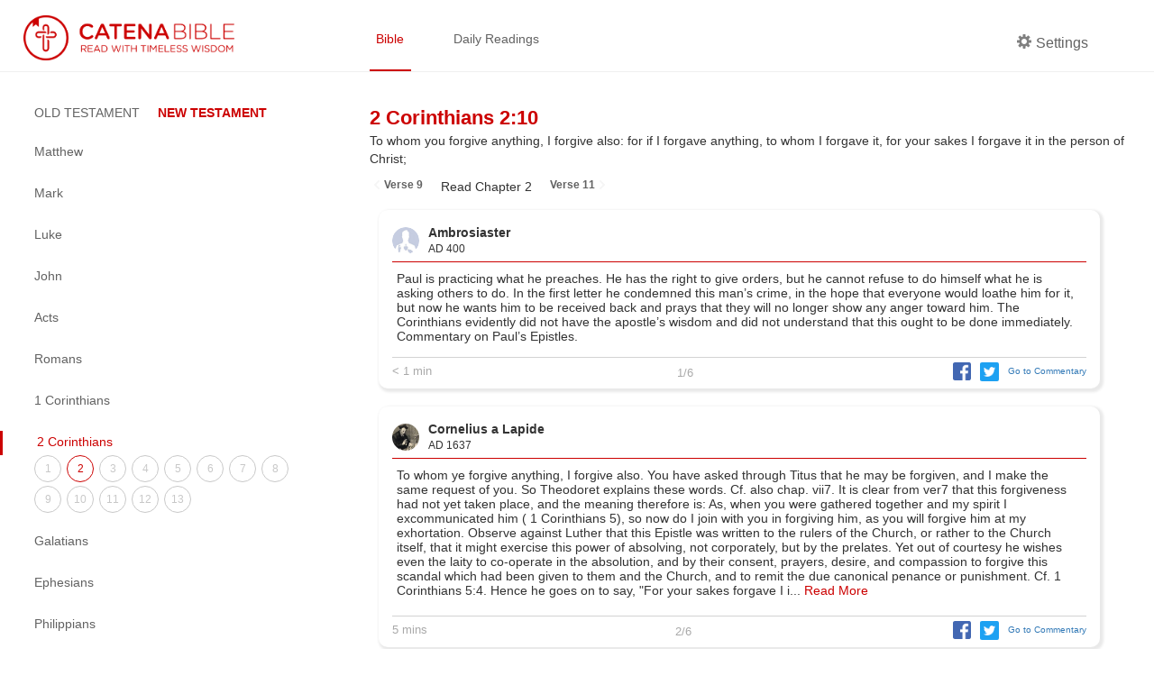

--- FILE ---
content_type: text/html; charset=utf-8
request_url: https://catenabible.com/2cor/2/10
body_size: 9990
content:
<!DOCTYPE html><html><head><meta name="viewport" content="width=device-width"/><meta charSet="utf-8"/><title>2 Corinthians 2:10 - Catena Bible &amp; Commentaries</title><link rel="shortcut icon" href="/static/images/catenaLogoRed.png"/><meta property="og:title" content="2 Corinthians 2:10 - Catena Bible &amp; Commentaries"/><meta property="og:description" content="To whom you forgive anything, I forgive also: for if I forgave anything, to whom I forgave it, for your sakes I forgave it in the person of Christ;"/><meta property="og:image" content="/static/images/catenaLogoRed.png"/><meta property="og:site_name" content="Catena Bible &amp; Commentaries"/><meta property="twitter:card" content="summary"/><meta property="twitter:site" content="Catena Bible &amp; Commentaries"/><meta property="twitter:creator" content="2 Corinthians"/><meta name="twitter:image:alt" content="Catena: A Chain of commentaries for each verse in the Bible"/><meta name="next-head-count" content="12"/><link rel="preload" href="/_next/static/css/caea3c624d0ed30151df27fad657a4576005e35f_CSS.ff4742f7.chunk.css" as="style"/><link rel="stylesheet" href="/_next/static/css/caea3c624d0ed30151df27fad657a4576005e35f_CSS.ff4742f7.chunk.css"/><link rel="preload" href="/_next/static/css/88b5e8f208b37944deb7f916b1cb970c702e7e7a_CSS.2efa91da.chunk.css" as="style"/><link rel="stylesheet" href="/_next/static/css/88b5e8f208b37944deb7f916b1cb970c702e7e7a_CSS.2efa91da.chunk.css"/><link rel="preload" href="/_next/static/css/styles.e69e8b9d.chunk.css" as="style"/><link rel="stylesheet" href="/_next/static/css/styles.e69e8b9d.chunk.css"/><link rel="preload" href="/_next/static/8t-ARlv5uR-8nLfv-fx3Z/pages/%5Bbook%5D/%5Bchapter%5D/%5Bverse%5D.js" as="script"/><link rel="preload" href="/_next/static/8t-ARlv5uR-8nLfv-fx3Z/pages/_app.js" as="script"/><link rel="preload" href="/_next/static/runtime/webpack-79ff85fe71fe9106621f.js" as="script"/><link rel="preload" href="/_next/static/chunks/framework.e4e7390ed0229f772749.js" as="script"/><link rel="preload" href="/_next/static/chunks/a738efc4652234e086586fde1be2e38ad3070275.743448bc26499e8203e8.js" as="script"/><link rel="preload" href="/_next/static/chunks/f91ce738ebefca99a31b5a191746ceaa0ead7470.89784d0ac1372bae9b7d.js" as="script"/><link rel="preload" href="/_next/static/chunks/90fe580a6f0141a740c2326f41bdbdef774529b6.e122096ad45020e4838a.js" as="script"/><link rel="preload" href="/_next/static/chunks/7973323a506dc071b28687049a262d168f480491.46ae57d6090f387ca037.js" as="script"/><link rel="preload" href="/_next/static/runtime/main-4ef4baa87cf41240a379.js" as="script"/><link rel="preload" href="/_next/static/chunks/6278397b.066799e576831c532158.js" as="script"/><link rel="preload" href="/_next/static/chunks/caea3c624d0ed30151df27fad657a4576005e35f_CSS.2c372599cf640b277883.js" as="script"/><link rel="preload" href="/_next/static/chunks/87c69e8bf156eb34a7234e483ee76215c6d9867f.0b583fc3589d51d4dca1.js" as="script"/><link rel="preload" href="/_next/static/chunks/88b5e8f208b37944deb7f916b1cb970c702e7e7a_CSS.8d7a43705e3f9a53dfda.js" as="script"/><link rel="preload" href="/_next/static/chunks/88b5e8f208b37944deb7f916b1cb970c702e7e7a.3de8435d336572826c26.js" as="script"/><link rel="preload" href="/_next/static/chunks/48f28a29b8065edcfa67b5ddde09ae93aacbbe67.522c836dd7c85d9a79c7.js" as="script"/><link rel="preload" href="/_next/static/chunks/styles.2e99a7cca10b459a47bc.js" as="script"/></head><body><div id="__next"><div><div class="header "><div class="left-container left-container-logo padded"><a href="/"><img src="/static/images/catenaLogoFull_red.png" alt="logo" class="logo"/></a></div><div class="right-container padded"><div class="nav-container flexContainer"><a href="/mt/1" class="nav-item selected">Bible</a><a href="/daily/12-18" class="nav-item ">Daily Readings</a></div><div class="header-side"><div class="nav-item flex " id="settings"><div class="settingsLabel flexContainer"><span icon="cog" class="bp3-icon bp3-icon-cog"><svg fill="grey" data-icon="cog" width="16" height="16" viewBox="0 0 16 16"><desc>cog</desc><path d="M15.19 6.39h-1.85c-.11-.37-.27-.71-.45-1.04l1.36-1.36c.31-.31.31-.82 0-1.13l-1.13-1.13a.803.803 0 00-1.13 0l-1.36 1.36c-.33-.17-.67-.33-1.04-.44V.79c0-.44-.36-.8-.8-.8h-1.6c-.44 0-.8.36-.8.8v1.86c-.39.12-.75.28-1.1.47l-1.3-1.3c-.3-.3-.79-.3-1.09 0L1.82 2.91c-.3.3-.3.79 0 1.09l1.3 1.3c-.2.34-.36.7-.48 1.09H.79c-.44 0-.8.36-.8.8v1.6c0 .44.36.8.8.8h1.85c.11.37.27.71.45 1.04l-1.36 1.36c-.31.31-.31.82 0 1.13l1.13 1.13c.31.31.82.31 1.13 0l1.36-1.36c.33.18.67.33 1.04.44v1.86c0 .44.36.8.8.8h1.6c.44 0 .8-.36.8-.8v-1.86c.39-.12.75-.28 1.1-.47l1.3 1.3c.3.3.79.3 1.09 0l1.09-1.09c.3-.3.3-.79 0-1.09l-1.3-1.3c.19-.35.36-.71.48-1.1h1.85c.44 0 .8-.36.8-.8v-1.6a.816.816 0 00-.81-.79zm-7.2 4.6c-1.66 0-3-1.34-3-3s1.34-3 3-3 3 1.34 3 3-1.34 3-3 3z" fill-rule="evenodd"></path></svg></span><p class="settingsCog">Settings</p></div></div></div></div></div><div class="content-container"><div class="left-container left-container-sideNav extended"><div class="side-nav-container"><a class="burger-menu  "></a><div class="side-nav extended "><div class="book-testaments"><span class="">OLD TESTAMENT</span><span class="focus">NEW TESTAMENT</span></div><div class="books-menu"><div class="book-item"><a class="book-title ">Matthew</a><div class="chapters-menu "><a class="chapter-item " href="/mt/1">1</a><a class="chapter-item " href="/mt/2">2</a><a class="chapter-item " href="/mt/3">3</a><a class="chapter-item " href="/mt/4">4</a><a class="chapter-item " href="/mt/5">5</a><a class="chapter-item " href="/mt/6">6</a><a class="chapter-item " href="/mt/7">7</a><a class="chapter-item " href="/mt/8">8</a><a class="chapter-item " href="/mt/9">9</a><a class="chapter-item " href="/mt/10">10</a><a class="chapter-item " href="/mt/11">11</a><a class="chapter-item " href="/mt/12">12</a><a class="chapter-item " href="/mt/13">13</a><a class="chapter-item " href="/mt/14">14</a><a class="chapter-item " href="/mt/15">15</a><a class="chapter-item " href="/mt/16">16</a><a class="chapter-item " href="/mt/17">17</a><a class="chapter-item " href="/mt/18">18</a><a class="chapter-item " href="/mt/19">19</a><a class="chapter-item " href="/mt/20">20</a><a class="chapter-item " href="/mt/21">21</a><a class="chapter-item " href="/mt/22">22</a><a class="chapter-item " href="/mt/23">23</a><a class="chapter-item " href="/mt/24">24</a><a class="chapter-item " href="/mt/25">25</a><a class="chapter-item " href="/mt/26">26</a><a class="chapter-item " href="/mt/27">27</a><a class="chapter-item " href="/mt/28">28</a></div></div><div class="book-item"><a class="book-title ">Mark</a><div class="chapters-menu "><a class="chapter-item " href="/mk/1">1</a><a class="chapter-item " href="/mk/2">2</a><a class="chapter-item " href="/mk/3">3</a><a class="chapter-item " href="/mk/4">4</a><a class="chapter-item " href="/mk/5">5</a><a class="chapter-item " href="/mk/6">6</a><a class="chapter-item " href="/mk/7">7</a><a class="chapter-item " href="/mk/8">8</a><a class="chapter-item " href="/mk/9">9</a><a class="chapter-item " href="/mk/10">10</a><a class="chapter-item " href="/mk/11">11</a><a class="chapter-item " href="/mk/12">12</a><a class="chapter-item " href="/mk/13">13</a><a class="chapter-item " href="/mk/14">14</a><a class="chapter-item " href="/mk/15">15</a><a class="chapter-item " href="/mk/16">16</a></div></div><div class="book-item"><a class="book-title ">Luke</a><div class="chapters-menu "><a class="chapter-item " href="/lk/1">1</a><a class="chapter-item " href="/lk/2">2</a><a class="chapter-item " href="/lk/3">3</a><a class="chapter-item " href="/lk/4">4</a><a class="chapter-item " href="/lk/5">5</a><a class="chapter-item " href="/lk/6">6</a><a class="chapter-item " href="/lk/7">7</a><a class="chapter-item " href="/lk/8">8</a><a class="chapter-item " href="/lk/9">9</a><a class="chapter-item " href="/lk/10">10</a><a class="chapter-item " href="/lk/11">11</a><a class="chapter-item " href="/lk/12">12</a><a class="chapter-item " href="/lk/13">13</a><a class="chapter-item " href="/lk/14">14</a><a class="chapter-item " href="/lk/15">15</a><a class="chapter-item " href="/lk/16">16</a><a class="chapter-item " href="/lk/17">17</a><a class="chapter-item " href="/lk/18">18</a><a class="chapter-item " href="/lk/19">19</a><a class="chapter-item " href="/lk/20">20</a><a class="chapter-item " href="/lk/21">21</a><a class="chapter-item " href="/lk/22">22</a><a class="chapter-item " href="/lk/23">23</a><a class="chapter-item " href="/lk/24">24</a></div></div><div class="book-item"><a class="book-title ">John</a><div class="chapters-menu "><a class="chapter-item " href="/jn/1">1</a><a class="chapter-item " href="/jn/2">2</a><a class="chapter-item " href="/jn/3">3</a><a class="chapter-item " href="/jn/4">4</a><a class="chapter-item " href="/jn/5">5</a><a class="chapter-item " href="/jn/6">6</a><a class="chapter-item " href="/jn/7">7</a><a class="chapter-item " href="/jn/8">8</a><a class="chapter-item " href="/jn/9">9</a><a class="chapter-item " href="/jn/10">10</a><a class="chapter-item " href="/jn/11">11</a><a class="chapter-item " href="/jn/12">12</a><a class="chapter-item " href="/jn/13">13</a><a class="chapter-item " href="/jn/14">14</a><a class="chapter-item " href="/jn/15">15</a><a class="chapter-item " href="/jn/16">16</a><a class="chapter-item " href="/jn/17">17</a><a class="chapter-item " href="/jn/18">18</a><a class="chapter-item " href="/jn/19">19</a><a class="chapter-item " href="/jn/20">20</a><a class="chapter-item " href="/jn/21">21</a></div></div><div class="book-item"><a class="book-title ">Acts</a><div class="chapters-menu "><a class="chapter-item " href="/acts/1">1</a><a class="chapter-item " href="/acts/2">2</a><a class="chapter-item " href="/acts/3">3</a><a class="chapter-item " href="/acts/4">4</a><a class="chapter-item " href="/acts/5">5</a><a class="chapter-item " href="/acts/6">6</a><a class="chapter-item " href="/acts/7">7</a><a class="chapter-item " href="/acts/8">8</a><a class="chapter-item " href="/acts/9">9</a><a class="chapter-item " href="/acts/10">10</a><a class="chapter-item " href="/acts/11">11</a><a class="chapter-item " href="/acts/12">12</a><a class="chapter-item " href="/acts/13">13</a><a class="chapter-item " href="/acts/14">14</a><a class="chapter-item " href="/acts/15">15</a><a class="chapter-item " href="/acts/16">16</a><a class="chapter-item " href="/acts/17">17</a><a class="chapter-item " href="/acts/18">18</a><a class="chapter-item " href="/acts/19">19</a><a class="chapter-item " href="/acts/20">20</a><a class="chapter-item " href="/acts/21">21</a><a class="chapter-item " href="/acts/22">22</a><a class="chapter-item " href="/acts/23">23</a><a class="chapter-item " href="/acts/24">24</a><a class="chapter-item " href="/acts/25">25</a><a class="chapter-item " href="/acts/26">26</a><a class="chapter-item " href="/acts/27">27</a><a class="chapter-item " href="/acts/28">28</a></div></div><div class="book-item"><a class="book-title ">Romans</a><div class="chapters-menu "><a class="chapter-item " href="/rom/1">1</a><a class="chapter-item " href="/rom/2">2</a><a class="chapter-item " href="/rom/3">3</a><a class="chapter-item " href="/rom/4">4</a><a class="chapter-item " href="/rom/5">5</a><a class="chapter-item " href="/rom/6">6</a><a class="chapter-item " href="/rom/7">7</a><a class="chapter-item " href="/rom/8">8</a><a class="chapter-item " href="/rom/9">9</a><a class="chapter-item " href="/rom/10">10</a><a class="chapter-item " href="/rom/11">11</a><a class="chapter-item " href="/rom/12">12</a><a class="chapter-item " href="/rom/13">13</a><a class="chapter-item " href="/rom/14">14</a><a class="chapter-item " href="/rom/15">15</a><a class="chapter-item " href="/rom/16">16</a></div></div><div class="book-item"><a class="book-title ">1 Corinthians</a><div class="chapters-menu "><a class="chapter-item " href="/1cor/1">1</a><a class="chapter-item " href="/1cor/2">2</a><a class="chapter-item " href="/1cor/3">3</a><a class="chapter-item " href="/1cor/4">4</a><a class="chapter-item " href="/1cor/5">5</a><a class="chapter-item " href="/1cor/6">6</a><a class="chapter-item " href="/1cor/7">7</a><a class="chapter-item " href="/1cor/8">8</a><a class="chapter-item " href="/1cor/9">9</a><a class="chapter-item " href="/1cor/10">10</a><a class="chapter-item " href="/1cor/11">11</a><a class="chapter-item " href="/1cor/12">12</a><a class="chapter-item " href="/1cor/13">13</a><a class="chapter-item " href="/1cor/14">14</a><a class="chapter-item " href="/1cor/15">15</a><a class="chapter-item " href="/1cor/16">16</a></div></div><div class="book-item"><a class="book-title current">2 Corinthians</a><div class="chapters-menu extended"><a class="chapter-item " href="/2cor/1">1</a><a class="chapter-item current" href="/2cor/2">2</a><a class="chapter-item " href="/2cor/3">3</a><a class="chapter-item " href="/2cor/4">4</a><a class="chapter-item " href="/2cor/5">5</a><a class="chapter-item " href="/2cor/6">6</a><a class="chapter-item " href="/2cor/7">7</a><a class="chapter-item " href="/2cor/8">8</a><a class="chapter-item " href="/2cor/9">9</a><a class="chapter-item " href="/2cor/10">10</a><a class="chapter-item " href="/2cor/11">11</a><a class="chapter-item " href="/2cor/12">12</a><a class="chapter-item " href="/2cor/13">13</a></div></div><div class="book-item"><a class="book-title ">Galatians</a><div class="chapters-menu "><a class="chapter-item " href="/gal/1">1</a><a class="chapter-item " href="/gal/2">2</a><a class="chapter-item " href="/gal/3">3</a><a class="chapter-item " href="/gal/4">4</a><a class="chapter-item " href="/gal/5">5</a><a class="chapter-item " href="/gal/6">6</a></div></div><div class="book-item"><a class="book-title ">Ephesians</a><div class="chapters-menu "><a class="chapter-item " href="/eph/1">1</a><a class="chapter-item " href="/eph/2">2</a><a class="chapter-item " href="/eph/3">3</a><a class="chapter-item " href="/eph/4">4</a><a class="chapter-item " href="/eph/5">5</a><a class="chapter-item " href="/eph/6">6</a></div></div><div class="book-item"><a class="book-title ">Philippians</a><div class="chapters-menu "><a class="chapter-item " href="/phil/1">1</a><a class="chapter-item " href="/phil/2">2</a><a class="chapter-item " href="/phil/3">3</a><a class="chapter-item " href="/phil/4">4</a></div></div><div class="book-item"><a class="book-title ">Colossians</a><div class="chapters-menu "><a class="chapter-item " href="/col/1">1</a><a class="chapter-item " href="/col/2">2</a><a class="chapter-item " href="/col/3">3</a><a class="chapter-item " href="/col/4">4</a></div></div><div class="book-item"><a class="book-title ">1 Thessalonians</a><div class="chapters-menu "><a class="chapter-item " href="/1thes/1">1</a><a class="chapter-item " href="/1thes/2">2</a><a class="chapter-item " href="/1thes/3">3</a><a class="chapter-item " href="/1thes/4">4</a><a class="chapter-item " href="/1thes/5">5</a></div></div><div class="book-item"><a class="book-title ">2 Thessalonians</a><div class="chapters-menu "><a class="chapter-item " href="/2thes/1">1</a><a class="chapter-item " href="/2thes/2">2</a><a class="chapter-item " href="/2thes/3">3</a></div></div><div class="book-item"><a class="book-title ">1 Timothy</a><div class="chapters-menu "><a class="chapter-item " href="/1tm/1">1</a><a class="chapter-item " href="/1tm/2">2</a><a class="chapter-item " href="/1tm/3">3</a><a class="chapter-item " href="/1tm/4">4</a><a class="chapter-item " href="/1tm/5">5</a><a class="chapter-item " href="/1tm/6">6</a></div></div><div class="book-item"><a class="book-title ">2 Timothy</a><div class="chapters-menu "><a class="chapter-item " href="/2tm/1">1</a><a class="chapter-item " href="/2tm/2">2</a><a class="chapter-item " href="/2tm/3">3</a><a class="chapter-item " href="/2tm/4">4</a></div></div><div class="book-item"><a class="book-title ">Titus</a><div class="chapters-menu "><a class="chapter-item " href="/ti/1">1</a><a class="chapter-item " href="/ti/2">2</a><a class="chapter-item " href="/ti/3">3</a></div></div><div class="book-item"><a class="book-title ">Philemon</a><div class="chapters-menu "><a class="chapter-item " href="/phlm/1">1</a></div></div><div class="book-item"><a class="book-title ">Hebrews</a><div class="chapters-menu "><a class="chapter-item " href="/heb/1">1</a><a class="chapter-item " href="/heb/2">2</a><a class="chapter-item " href="/heb/3">3</a><a class="chapter-item " href="/heb/4">4</a><a class="chapter-item " href="/heb/5">5</a><a class="chapter-item " href="/heb/6">6</a><a class="chapter-item " href="/heb/7">7</a><a class="chapter-item " href="/heb/8">8</a><a class="chapter-item " href="/heb/9">9</a><a class="chapter-item " href="/heb/10">10</a><a class="chapter-item " href="/heb/11">11</a><a class="chapter-item " href="/heb/12">12</a><a class="chapter-item " href="/heb/13">13</a></div></div><div class="book-item"><a class="book-title ">James</a><div class="chapters-menu "><a class="chapter-item " href="/jas/1">1</a><a class="chapter-item " href="/jas/2">2</a><a class="chapter-item " href="/jas/3">3</a><a class="chapter-item " href="/jas/4">4</a><a class="chapter-item " href="/jas/5">5</a></div></div><div class="book-item"><a class="book-title ">1 Peter</a><div class="chapters-menu "><a class="chapter-item " href="/1pt/1">1</a><a class="chapter-item " href="/1pt/2">2</a><a class="chapter-item " href="/1pt/3">3</a><a class="chapter-item " href="/1pt/4">4</a><a class="chapter-item " href="/1pt/5">5</a></div></div><div class="book-item"><a class="book-title ">2 Peter</a><div class="chapters-menu "><a class="chapter-item " href="/2pt/1">1</a><a class="chapter-item " href="/2pt/2">2</a><a class="chapter-item " href="/2pt/3">3</a></div></div><div class="book-item"><a class="book-title ">1 John</a><div class="chapters-menu "><a class="chapter-item " href="/1jn/1">1</a><a class="chapter-item " href="/1jn/2">2</a><a class="chapter-item " href="/1jn/3">3</a><a class="chapter-item " href="/1jn/4">4</a><a class="chapter-item " href="/1jn/5">5</a></div></div><div class="book-item"><a class="book-title ">2 John</a><div class="chapters-menu "><a class="chapter-item " href="/2jn/1">1</a></div></div><div class="book-item"><a class="book-title ">3 John</a><div class="chapters-menu "><a class="chapter-item " href="/3jn/1">1</a></div></div><div class="book-item"><a class="book-title ">Jude</a><div class="chapters-menu "><a class="chapter-item " href="/jude/1">1</a></div></div><div class="book-item"><a class="book-title ">Revelation</a><div class="chapters-menu "><a class="chapter-item " href="/rv/1">1</a><a class="chapter-item " href="/rv/2">2</a><a class="chapter-item " href="/rv/3">3</a><a class="chapter-item " href="/rv/4">4</a><a class="chapter-item " href="/rv/5">5</a><a class="chapter-item " href="/rv/6">6</a><a class="chapter-item " href="/rv/7">7</a><a class="chapter-item " href="/rv/8">8</a><a class="chapter-item " href="/rv/9">9</a><a class="chapter-item " href="/rv/10">10</a><a class="chapter-item " href="/rv/11">11</a><a class="chapter-item " href="/rv/12">12</a><a class="chapter-item " href="/rv/13">13</a><a class="chapter-item " href="/rv/14">14</a><a class="chapter-item " href="/rv/15">15</a><a class="chapter-item " href="/rv/16">16</a><a class="chapter-item " href="/rv/17">17</a><a class="chapter-item " href="/rv/18">18</a><a class="chapter-item " href="/rv/19">19</a><a class="chapter-item " href="/rv/20">20</a><a class="chapter-item " href="/rv/21">21</a><a class="chapter-item " href="/rv/22">22</a></div></div></div></div></div></div><div class="right-container right-container-bibleView padded column"><div class="bibleVerse-singlePage flexContainerColumn"><h2>2 Corinthians<!-- --> <!-- -->2<!-- -->:<!-- -->10</h2><span class="bibleVerseText" style="margin-left:0">To whom you forgive anything, I forgive also: for if I forgave anything, to whom I forgave it, for your sakes I forgave it in the person of Christ;</span></div><div class="chapterTransitionContainer"><label class="chapterTransitionButton"><span icon="chevron-left" class="bp3-icon bp3-icon-chevron-left"><svg fill="#F5F5F5" data-icon="chevron-left" width="16" height="16" viewBox="0 0 16 16"><desc>chevron-left</desc><path d="M7.41 8l3.29-3.29c.19-.18.3-.43.3-.71a1.003 1.003 0 00-1.71-.71l-4 4C5.11 7.47 5 7.72 5 8c0 .28.11.53.29.71l4 4a1.003 1.003 0 001.42-1.42L7.41 8z" fill-rule="evenodd"></path></svg></span><span> Verse <!-- -->9<!-- --> </span></label><span class="readFullChapter verseOptions">Read Chapter <!-- -->2</span><label class="chapterTransitionButton"><span> Verse <!-- -->11<!-- --> </span><span icon="chevron-right" class="bp3-icon bp3-icon-chevron-right"><svg fill="#F5F5F5" data-icon="chevron-right" width="16" height="16" viewBox="0 0 16 16"><desc>chevron-right</desc><path d="M10.71 7.29l-4-4a1.003 1.003 0 00-1.42 1.42L8.59 8 5.3 11.29c-.19.18-.3.43-.3.71a1.003 1.003 0 001.71.71l4-4c.18-.18.29-.43.29-.71 0-.28-.11-.53-.29-.71z" fill-rule="evenodd"></path></svg></span></label></div><div class="slide "><div class="slideContent"><div class="slideHeader"><img src="https://api.catenabible.com:8080/icons/AMBSTR.jpg" alt="" class="fatherProfilePic"/><span><h4 class=""> <!-- -->Ambrosiaster</h4><h5 class=""> AD <!-- -->400</h5></span></div><div class="ac-container"><input type="checkbox" id="ac-0" name="accordion-1"/><section class="ac-small">Paul is practicing what he preaches. He has the right to give orders, but he cannot refuse to do himself what he is asking others to do. In the first letter he condemned this man’s crime, in the hope that everyone would loathe him for it, but now he wants him to be received back and prays that they will no longer show any anger toward him. The Corinthians evidently did not have the apostle’s wisdom and did not understand that this ought to be done immediately. Commentary on Paul’s Epistles. </section></div><div class="slideFooter"><span class="footerText">&lt; 1 min</span><span class="footerText cardTally">1<!-- -->/<!-- -->6</span><div class="flexContainer flexCenter shareButtonContainer"><div aria-label="facebook" role="button" tabindex="0" class="SocialMediaShareButton SocialMediaShareButton--facebook shareButton"><img alt="Facebook Share Icon" class="shareIcon" src="/static/images/facebook-share.png" height="20"/></div><div aria-label="twitter" role="button" tabindex="0" class="SocialMediaShareButton SocialMediaShareButton--twitter shareButton"><img alt="Twitter Share Icon" class="shareIcon twitterIcon" src="/static/images/twitter-share.png" height="21"/></div><a style="padding-left:10px;font-size:10px" href="/com/584c8dc39ac03ecd4b8e601d">Go to Commentary</a></div></div></div></div><div class="slide "><div class="slideContent"><div class="slideHeader"><img src="https://api.catenabible.com:8080/icons/CAL.jpg" alt="" class="fatherProfilePic"/><span><h4 class=""> <!-- -->Cornelius a Lapide</h4><h5 class=""> AD <!-- -->1637</h5></span></div><div class="ac-container"><input type="checkbox" id="ac-1" name="accordion-1"/><section class="ac-small">To whom ye forgive anything, I forgive also. You have asked through Titus that he may be forgiven, and I make the same request of you. So Theodoret explains these words. Cf. also chap. vii7. It is clear from ver7 that this forgiveness had not yet taken place, and the meaning therefore is: As, when you were gathered together and my spirit I excommunicated him ( 1 Corinthians 5), so now do I join with you in forgiving him, as you will forgive him at my exhortation. 
Observe against Luther that this Epistle was written to the rulers of the Church, or rather to the Church itself, that it might exercise this power of absolving, not corporately, but by the prelates. Yet out of courtesy he wishes even the laity to co-operate in the absolution, and by their consent, prayers, desire, and compassion to forgive this scandal which had been given to them and the Church, and to remit the due canonical penance or punishment. Cf.  1 Corinthians 5:4. Hence he goes on to say, &quot;For your sakes forgave I i... <label for="ac-1"><span class="commentarySeeMore"> Read More</span></label></section></div><div class="slideFooter"><span class="footerText">5 mins</span><span class="footerText cardTally">2<!-- -->/<!-- -->6</span><div class="flexContainer flexCenter shareButtonContainer"><div aria-label="facebook" role="button" tabindex="0" class="SocialMediaShareButton SocialMediaShareButton--facebook shareButton"><img alt="Facebook Share Icon" class="shareIcon" src="/static/images/facebook-share.png" height="20"/></div><div aria-label="twitter" role="button" tabindex="0" class="SocialMediaShareButton SocialMediaShareButton--twitter shareButton"><img alt="Twitter Share Icon" class="shareIcon twitterIcon" src="/static/images/twitter-share.png" height="21"/></div><a style="padding-left:10px;font-size:10px" href="/com/5838d8f6205c248f42e52522">Go to Commentary</a></div></div></div></div><div class="slide "><div class="slideContent"><div class="slideHeader"><img src="https://api.catenabible.com:8080/icons/CPRN.jpg" alt="" class="fatherProfilePic"/><span><h4 class=""> <!-- -->Cyprian of Carthage</h4><h5 class=""> AD <!-- -->258</h5></span></div><div class="ac-container"><input type="checkbox" id="ac-2" name="accordion-1"/><section class="ac-small">Privilege with God, if they should be seized with any misfortune and peril of sickness, should, without waiting for my presence, before any presbyter who might be present, or if a presbyter should not be found and death begins to be imminent, before even a deacon, be able to make confession of their sin, that, with the imposition of hands upon them for repentance, they should come to the Lord with the peace which the martyrs have desired, by their letters to us, to be granted to them.
Even those things which are committed against God I do not investigate with the full judgment of religion. I almost sin myself, in remitting sins.
Also in the same place of this very matter: &quot;But if ye have forgiven anything to any one, I also forgive him; for I also forgave what I have forgiven for your sakes in the person of Christ, that we may not be circumvented by Satan, for we are not ignorant of his wiles.&quot; </section></div><div class="slideFooter"><span class="footerText">1 min</span><span class="footerText cardTally">3<!-- -->/<!-- -->6</span><div class="flexContainer flexCenter shareButtonContainer"><div aria-label="facebook" role="button" tabindex="0" class="SocialMediaShareButton SocialMediaShareButton--facebook shareButton"><img alt="Facebook Share Icon" class="shareIcon" src="/static/images/facebook-share.png" height="20"/></div><div aria-label="twitter" role="button" tabindex="0" class="SocialMediaShareButton SocialMediaShareButton--twitter shareButton"><img alt="Twitter Share Icon" class="shareIcon twitterIcon" src="/static/images/twitter-share.png" height="21"/></div><a style="padding-left:10px;font-size:10px" href="/com/5735dfe4ec4bd7c9723bab60">Go to Commentary</a></div></div></div></div><div class="slide "><div class="slideContent"><div class="slideHeader"><img src="https://api.catenabible.com:8080/icons/HDCK.jpg" alt="" class="fatherProfilePic"/><span><h4 class=""> <!-- -->George Leo Haydock</h4><h5 class=""> AD <!-- -->1849</h5></span></div><div class="ac-container"><input type="checkbox" id="ac-3" name="accordion-1"/><section class="ac-small">I also. The apostle here granted an indulgence, or pardon, in the person, and by the authority of Christ, to the incestuous Corinthian, whom before he had put under penance: which pardon consisted in a releasing of part of the temporal punishment due to his sin. (Challoner) 
Now as you have pardoned him by my instructions, and have received him again into your communion, I also pardon him, and confirm what you have done, for your sake, as well as for his, and dispense with any further severities of a longer penance, which he deserved. (St. Chrysostom) And I do this in the person of Christ, by that power and authority derived from Christ, which he left to his apostles, when he said, (Matthew xviii. 18.) whatsoever you shall loose upon earth, shall be loosed in heaven not only in the sight of men, says St. Chrysostom, but in the sight of God, who hath given us this power. (Witham) </section></div><div class="slideFooter"><span class="footerText">1 min</span><span class="footerText cardTally">4<!-- -->/<!-- -->6</span><div class="flexContainer flexCenter shareButtonContainer"><div aria-label="facebook" role="button" tabindex="0" class="SocialMediaShareButton SocialMediaShareButton--facebook shareButton"><img alt="Facebook Share Icon" class="shareIcon" src="/static/images/facebook-share.png" height="20"/></div><div aria-label="twitter" role="button" tabindex="0" class="SocialMediaShareButton SocialMediaShareButton--twitter shareButton"><img alt="Twitter Share Icon" class="shareIcon twitterIcon" src="/static/images/twitter-share.png" height="21"/></div><a style="padding-left:10px;font-size:10px" href="/com/5735e34eec4bd7c9723c0051">Go to Commentary</a></div></div></div></div><div class="slide "><div class="slideContent"><div class="slideHeader"><img src="https://api.catenabible.com:8080/icons/CHRSSTM.jpg" alt="" class="fatherProfilePic"/><span><h4 class=""> <!-- -->John Chrysostom</h4><h5 class=""> AD <!-- -->407</h5></span></div><div class="ac-container"><input type="checkbox" id="ac-4" name="accordion-1"/><section class="ac-small">Paul lets the Corinthians take the lead and tells them that he will follow. This is the best way to soften an exasperated and contentious spirit. Then, lest he should make them careless and they should refuse forgiveness, he again constrains them by saying that he himself has already forgiven the man. </section></div><div class="slideFooter"><span class="footerText">&lt; 1 min</span><span class="footerText cardTally">5<!-- -->/<!-- -->6</span><div class="flexContainer flexCenter shareButtonContainer"><div aria-label="facebook" role="button" tabindex="0" class="SocialMediaShareButton SocialMediaShareButton--facebook shareButton"><img alt="Facebook Share Icon" class="shareIcon" src="/static/images/facebook-share.png" height="20"/></div><div aria-label="twitter" role="button" tabindex="0" class="SocialMediaShareButton SocialMediaShareButton--twitter shareButton"><img alt="Twitter Share Icon" class="shareIcon twitterIcon" src="/static/images/twitter-share.png" height="21"/></div><a style="padding-left:10px;font-size:10px" href="/com/584c8dc39ac03ecd4b8e601e">Go to Commentary</a></div></div></div></div><div class="slide "><div class="slideContent"><div class="slideHeader"><img src="https://api.catenabible.com:8080/icons/CHRSSTM.jpg" alt="" class="fatherProfilePic"/><span><h4 class=""> <!-- -->John Chrysostom</h4><h5 class=""> AD <!-- -->407</h5></span></div><div class="ac-container"><input type="checkbox" id="ac-5" name="accordion-1"/><section class="ac-small">Do you see how again he assigns the second part to himself, showing them as beginning, himself following. This is the way to soften an exasperated, to compose a contentious spirit. Then lest he should make them careless, as though they were arbiters, and they should refuse forgiveness; he again constrains them unto this, saying, that himself also had forgiven him.

For what I also have forgiven, if I have forgiven any thing, for your sakes have I forgiven it. For, this very thing I have done for your sakes, he says. And as when he commanded them to cut him off, he left not with them the power to forgive, saying, I have judged already to deliver such an one unto Satan, 1 Corinthians 5:3-5 and again made them partners in his decision saying, ye being gathered together to deliver him, (ib. 4, 5.) (thereby securing two most important things, viz., that the sentence should be passed; yet not without their consent, lest herein he might seem to hurt them;) and neither himself alone pronounc... <label for="ac-5"><span class="commentarySeeMore"> Read More</span></label></section></div><div class="slideFooter"><span class="footerText">1 min</span><span class="footerText cardTally">6<!-- -->/<!-- -->6</span><div class="flexContainer flexCenter shareButtonContainer"><div aria-label="facebook" role="button" tabindex="0" class="SocialMediaShareButton SocialMediaShareButton--facebook shareButton"><img alt="Facebook Share Icon" class="shareIcon" src="/static/images/facebook-share.png" height="20"/></div><div aria-label="twitter" role="button" tabindex="0" class="SocialMediaShareButton SocialMediaShareButton--twitter shareButton"><img alt="Twitter Share Icon" class="shareIcon twitterIcon" src="/static/images/twitter-share.png" height="21"/></div><a style="padding-left:10px;font-size:10px" href="/com/5751ab5f3c6effa740ddd971">Go to Commentary</a></div></div></div></div></div></div><div class="catenaFooter"><div class="footerBox"><div class="flexContainer flexColumn"><div class="footerLinks flexContainer flexRow"><a href="/about-us">About </a><a href="/privacy-policy">Privacy Policy </a><a href="/donate">Donate</a></div><p class="footerSoftText">Knowing this first, that no prophecy of the scripture is of any private interpretation - 2 Peter 1:20</p></div></div><div class="footerBox"><a href="https://goo.gl/yhVYf3" class="footerAppIcon"><img alt="App Store Logo" src="/static/images/apple-store-badge.svg" height="40"/></a><a href="https://goo.gl/XAoPb7" class="footerAppIcon"><img alt="Play Store Logo" src="/static/images/google-play-badge.png" height="40"/></a></div></div></div></div><script id="__NEXT_DATA__" type="application/json">{"props":{"pageProps":{"cookies":{"commentaryPanelExpanded":false,"isNavShownMobile":false,"currentChapter":1,"currentVerse":0,"currentBook":"mt","currentBookExtended":"","darkMode":false,"currentReading":"","dailyReadingObj":[],"bibleVersion":{"id":"default","name":"King James Version 2000","abbreviationLocal":"KJV2K","description":"KJV Bible with modernized words (e.g. Thy = Your)"},"textSize":"Medium","font":"Arial","sortCommentaryBy":"def","commentaryTag":"ALL"},"book":"2cor","chapter":"2","verseNumber":"10","verseText":"To whom you forgive anything, I forgive also: for if I forgave anything, to whom I forgave it, for your sakes I forgave it in the person of Christ;","commentaries":[{"_id":"584c8dc39ac03ecd4b8e601d","book":"2cor","chapter":2,"verse":10,"father":{"_id":"AMBSTR","__v":0,"date":400,"tag":"EF","en":{"name":"Ambrosiaster","infoUrl":"https://en.wikipedia.org/wiki/Ambrosiaster"},"fullName":"Ambrosiaster","infoUrl":"https://en.wikipedia.org/wiki/Ambrosiaster","imgURL":"https://api.catenabible.com:8080/icons/AMBSTR.jpg"},"commentary":"Paul is practicing what he preaches. He has the right to give orders, but he cannot refuse to do himself what he is asking others to do. In the first letter he condemned this man’s crime, in the hope that everyone would loathe him for it, but now he wants him to be received back and prays that they will no longer show any anger toward him. The Corinthians evidently did not have the apostle’s wisdom and did not understand that this ought to be done immediately. Commentary on Paul’s Epistles.","downvoters":[],"upvoters":[],"__v":0,"readtime":0,"lang":"en","favoriteCount":0},{"_id":"5838d8f6205c248f42e52522","book":"2cor","chapter":2,"verse":10,"father":{"_id":"CAL","__v":0,"date":1637,"tag":"RC","en":{"name":"Cornelius a Lapide","infoUrl":"https://en.wikipedia.org/wiki/Cornelius_a_Lapide"},"fullName":"Cornelius a Lapide","infoUrl":"https://en.wikipedia.org/wiki/Cornelius_a_Lapide","imgURL":"https://api.catenabible.com:8080/icons/CAL.jpg"},"commentary":"To whom ye forgive anything, I forgive also. You have asked through Titus that he may be forgiven, and I make the same request of you. So Theodoret explains these words. Cf. also chap. vii7. It is clear from ver7 that this forgiveness had not yet taken place, and the meaning therefore is: As, when you were gathered together and my spirit I excommunicated him ( 1 Corinthians 5), so now do I join with you in forgiving him, as you will forgive him at my exhortation. \nObserve against Luther that this Epistle was written to the rulers of the Church, or rather to the Church itself, that it might exercise this power of absolving, not corporately, but by the prelates. Yet out of courtesy he wishes even the laity to co-operate in the absolution, and by their consent, prayers, desire, and compassion to forgive this scandal which had been given to them and the Church, and to remit the due canonical penance or punishment. Cf.  1 Corinthians 5:4. Hence he goes on to say, \"For your sakes forgave I it in the person of Christ.\" S. Paul here asserts that he forgave in the exercise of his power and jurisdiction as the vicar of Christ; and he orders his sentence to be publicly proclaimed in the Corinthian Church, by the bishop or some other officer, and implies that the Corinthians forgave merely through their prayers, consent, and execution of the sentence of absolution. S. Chrysostom lays this down clearly when he says: \"As when he ordered the man to be cut off he did not allow that with them was any authority to forgive, since he said, \"I have judged to deliver such an one to Satan,\" so again did he admit them into partnership with him when he said, \"When ye are gathered together to deliver him.\" He was aiming at two ends, one that the sentence might be passed, and the other that it should not be carried out without them, lest he should seem to do them an injury by so acting. Neither does he pass sentence alone, lest the Apostle should seem to be isolated and to despise them.\" \nIf I forgave anything, to whom I forgave it, for your sakes forgave I it in the person of Christ. I forgave it, i.e, I determined to forgive it (ver7), and now by this letter and by the bearer, whether Titus or some other, I forgive it. This is a Hebraism, by which the past is put for the present. \nIt may be asked, What was it that the Apostle forgave? I reply1. that this forgiveness consisted in giving absolution from excommunication, and at the same time, or rather still more, in giving full indulgence for the incest, i.e, remission of all the penalty due because of it. It is evident from1Cor. v. that the punishment inflicted was excommunication, and with it the penalty of ignominious exclusion from the Church, and the handing over of his body to be afflicted by Satan. Here, however, he absolves him from every chain by which he had been bound. \n2. To forgive, properly speaking, refers to guilt or punishment. Of excommunication alone is it strictly said, \"I absolve.\" \n3. He Revelation -admits him to grace, both on account of the zeal of the Corinthians and the contrition of the incestuous person, and relaxes his punishment and shame and rebuke, lest from too much sorrow he should despair. This indulgence is referred to by the word anything. Whatever part of the punishment you have asked may be forgiven him, I forgive him. \n4. He remits the punishment not merely, as Calvin thinks, before the Church, but in God\"s judgment: this is expressed by the phrase in the person of Christ, otherwise there would not have been any indulgence or mercy shown here to the fornicator. It is better to be visited on earth with infamy and corporal punishment than before he tribunal of God to be handed over to the fire, either of purgatory of hell.\nHence S. Thomas and others rightly lay down that the Apostle and the Church give indulgences. Song of Solomon , in olden times, martyrs, when in prison, sent to the Bishops men who had lapsed, praying them to relax their punishment, as appears from Tertullian (ad Martyr. c1), Cyprian (Epp11 , 21 , 22); and the Council of Nice (c. xi. and xii.) grants to those that have lapsed that, according to the willingness with which they bore the punishment inflicted on them, might the Bishop give indulgence. Cf. Baronius, vol. i. p592. Observe that the reason for giving indulgence was the fear that the penitent might despair. Hence, formerly, indulgence was not given unless a good part of the penalty had been paid, and that lest the vigour of discipline and of satisfaction, which is the third part of repentance, should be relaxed. Cf. S. Cyprian (ad Martyr. lib. iii. Epp6). The Council Trent (sess. xxv.), in its decree on indulgences, orders that moderation should be shown in giving indulgences, according to the ancient practice of the Church, lest ecclesiastical discipline should, by excessive leniency, be rendered lax. \nIf I forgave anything. He speaks modestly of his generosity. Hence he adds that he did it in the Person of Christ. \nIn the person of Christ. This may be understood (1.) in the presence of Christ. So Theodoret and Vatablus. This rendering is eagerly adopted by Calvin and Beza, and read as if it meant, I forgive him ex animo, really and not feignedly. (2.) Properly it means, \"I forgive him by the authority of Christ entrusted to me, who said, \"Whatsoever ye shall loose on earth shall be loosed in heaven.\"\" So Theophylact renders it: \"I forgive him just as if Christ had forgiven him: just as a regent acts with the authority of a king, and orders, passes laws, and pardons in his stead.\" As S. Paul, in1Cor. v, had excommunicated the fornicator in the name of Christ, so here, by the same authority, he sets him free, just as any one who might have been condemned by the regent could not be pardoned but by the regent himself.","downvoters":[],"upvoters":[],"__v":0,"readtime":5,"favoriteCount":1,"lang":"en"},{"_id":"5735dfe4ec4bd7c9723bab60","book":"2cor","chapter":2,"verse":10,"father":{"_id":"CPRN","__v":0,"date":258,"tag":"EF","en":{"name":"Cyprian of Carthage","infoUrl":"http://orthodoxwiki.org/Cyprian_of_Carthage"},"fullName":"Cyprian of Carthage","infoUrl":"http://orthodoxwiki.org/Cyprian_of_Carthage","imgURL":"https://api.catenabible.com:8080/icons/CPRN.jpg"},"commentary":"Privilege with God, if they should be seized with any misfortune and peril of sickness, should, without waiting for my presence, before any presbyter who might be present, or if a presbyter should not be found and death begins to be imminent, before even a deacon, be able to make confession of their sin, that, with the imposition of hands upon them for repentance, they should come to the Lord with the peace which the martyrs have desired, by their letters to us, to be granted to them.\nEven those things which are committed against God I do not investigate with the full judgment of religion. I almost sin myself, in remitting sins.\nAlso in the same place of this very matter: \"But if ye have forgiven anything to any one, I also forgive him; for I also forgave what I have forgiven for your sakes in the person of Christ, that we may not be circumvented by Satan, for we are not ignorant of his wiles.\"","downvoters":[],"upvoters":[],"__v":0,"readtime":1,"lang":"en","favoriteCount":0},{"_id":"5735e34eec4bd7c9723c0051","book":"2cor","chapter":2,"verse":10,"father":{"_id":"HDCK","__v":0,"date":1849,"tag":"RC","en":{"name":"George Leo Haydock","infoUrl":"https://en.wikipedia.org/wiki/George_Leo_Haydock"},"fullName":"George Leo Haydock","infoUrl":"https://en.wikipedia.org/wiki/George_Leo_Haydock","imgURL":"https://api.catenabible.com:8080/icons/HDCK.jpg"},"commentary":"I also. The apostle here granted an indulgence, or pardon, in the person, and by the authority of Christ, to the incestuous Corinthian, whom before he had put under penance: which pardon consisted in a releasing of part of the temporal punishment due to his sin. (Challoner) \nNow as you have pardoned him by my instructions, and have received him again into your communion, I also pardon him, and confirm what you have done, for your sake, as well as for his, and dispense with any further severities of a longer penance, which he deserved. (St. Chrysostom) And I do this in the person of Christ, by that power and authority derived from Christ, which he left to his apostles, when he said, (Matthew xviii. 18.) whatsoever you shall loose upon earth, shall be loosed in heaven not only in the sight of men, says St. Chrysostom, but in the sight of God, who hath given us this power. (Witham)","downvoters":[],"upvoters":[],"__v":0,"readtime":1,"lang":"en","favoriteCount":0},{"_id":"584c8dc39ac03ecd4b8e601e","book":"2cor","chapter":2,"verse":10,"father":{"_id":"CHRSSTM","__v":0,"date":407,"tag":"EF","en":{"name":"John Chrysostom","infoUrl":"http://orthodoxwiki.org/Chrysostom"},"ar":{"name":"يوحنا الذهبي الفم","infoUrl":"https://ar.orthodoxwiki.org/يوحنا_الذهبي_الفم"},"fullName":"John Chrysostom","infoUrl":"http://orthodoxwiki.org/Chrysostom","imgURL":"https://api.catenabible.com:8080/icons/CHRSSTM.jpg"},"commentary":"Paul lets the Corinthians take the lead and tells them that he will follow. This is the best way to soften an exasperated and contentious spirit. Then, lest he should make them careless and they should refuse forgiveness, he again constrains them by saying that he himself has already forgiven the man.","downvoters":[],"upvoters":[],"__v":0,"readtime":0,"lang":"en","favoriteCount":0},{"_id":"5751ab5f3c6effa740ddd971","book":"2cor","chapter":2,"verse":10,"father":{"_id":"CHRSSTM","__v":0,"date":407,"tag":"EF","en":{"name":"John Chrysostom","infoUrl":"http://orthodoxwiki.org/Chrysostom"},"ar":{"name":"يوحنا الذهبي الفم","infoUrl":"https://ar.orthodoxwiki.org/يوحنا_الذهبي_الفم"},"fullName":"John Chrysostom","infoUrl":"http://orthodoxwiki.org/Chrysostom","imgURL":"https://api.catenabible.com:8080/icons/CHRSSTM.jpg"},"commentary":"Do you see how again he assigns the second part to himself, showing them as beginning, himself following. This is the way to soften an exasperated, to compose a contentious spirit. Then lest he should make them careless, as though they were arbiters, and they should refuse forgiveness; he again constrains them unto this, saying, that himself also had forgiven him.\r\n\r\nFor what I also have forgiven, if I have forgiven any thing, for your sakes have I forgiven it. For, this very thing I have done for your sakes, he says. And as when he commanded them to cut him off, he left not with them the power to forgive, saying, I have judged already to deliver such an one unto Satan, 1 Corinthians 5:3-5 and again made them partners in his decision saying, ye being gathered together to deliver him, (ib. 4, 5.) (thereby securing two most important things, viz., that the sentence should be passed; yet not without their consent, lest herein he might seem to hurt them;) and neither himself alone pronounces it, lest they should consider him self-willed, and themselves to be overlooked, nor yet leaves all to them, lest when possessed of the power they should deal treacherously with the offender by unseasonably forgiving him: so also does he here, saying, 'I have already forgiven, who in the former Epistle had already judged.' Then lest they should be hurt, as though overlooked, he adds, for your sakes. What then? Did he for men's sake pardon? No; for on this account he added, In the person of Christ.\r\n\r\nWhat is in the person of Christ? Either he means according to [the will of] God, or unto the glory of Christ.","downvoters":[],"upvoters":[],"__v":0,"readtime":1,"lang":"en","favoriteCount":0}]}},"page":"/[book]/[chapter]/[verse]","query":{"book":"2cor","chapter":"2","verse":"10"},"buildId":"8t-ARlv5uR-8nLfv-fx3Z","runtimeConfig":{},"nextExport":false,"isFallback":false,"gip":true}</script><script nomodule="" src="/_next/static/runtime/polyfills-bb87d535cb2735358a57.js"></script><script async="" data-next-page="/[book]/[chapter]/[verse]" src="/_next/static/8t-ARlv5uR-8nLfv-fx3Z/pages/%5Bbook%5D/%5Bchapter%5D/%5Bverse%5D.js"></script><script async="" data-next-page="/_app" src="/_next/static/8t-ARlv5uR-8nLfv-fx3Z/pages/_app.js"></script><script src="/_next/static/runtime/webpack-79ff85fe71fe9106621f.js" async=""></script><script src="/_next/static/chunks/framework.e4e7390ed0229f772749.js" async=""></script><script src="/_next/static/chunks/a738efc4652234e086586fde1be2e38ad3070275.743448bc26499e8203e8.js" async=""></script><script src="/_next/static/chunks/f91ce738ebefca99a31b5a191746ceaa0ead7470.89784d0ac1372bae9b7d.js" async=""></script><script src="/_next/static/chunks/90fe580a6f0141a740c2326f41bdbdef774529b6.e122096ad45020e4838a.js" async=""></script><script src="/_next/static/chunks/7973323a506dc071b28687049a262d168f480491.46ae57d6090f387ca037.js" async=""></script><script src="/_next/static/runtime/main-4ef4baa87cf41240a379.js" async=""></script><script src="/_next/static/chunks/6278397b.066799e576831c532158.js" async=""></script><script src="/_next/static/chunks/caea3c624d0ed30151df27fad657a4576005e35f_CSS.2c372599cf640b277883.js" async=""></script><script src="/_next/static/chunks/87c69e8bf156eb34a7234e483ee76215c6d9867f.0b583fc3589d51d4dca1.js" async=""></script><script src="/_next/static/chunks/88b5e8f208b37944deb7f916b1cb970c702e7e7a_CSS.8d7a43705e3f9a53dfda.js" async=""></script><script src="/_next/static/chunks/88b5e8f208b37944deb7f916b1cb970c702e7e7a.3de8435d336572826c26.js" async=""></script><script src="/_next/static/chunks/48f28a29b8065edcfa67b5ddde09ae93aacbbe67.522c836dd7c85d9a79c7.js" async=""></script><script src="/_next/static/chunks/styles.2e99a7cca10b459a47bc.js" async=""></script><script src="/_next/static/8t-ARlv5uR-8nLfv-fx3Z/_buildManifest.js" async=""></script><script src="/_next/static/8t-ARlv5uR-8nLfv-fx3Z/_ssgManifest.js" async=""></script></body></html>

--- FILE ---
content_type: text/css; charset=utf-8
request_url: https://catenabible.com/_next/static/css/caea3c624d0ed30151df27fad657a4576005e35f_CSS.ff4742f7.chunk.css
body_size: 6532
content:
.App {
  text-align: center;
  display: -webkit-inline-box;
}

html,
body {
  margin: 0;
  font-family: Arial, Helvetica, sans-serif !important;
}

p {
  margin: 0;
  padding: 0;
}

h2 {
  margin-bottom: 10px;
  font-size: x-large !important;
}

h1 {
  font-size: 20px;
  margin: 0 !important;
}

h4,
h5 {
  margin: 0px;
}

.react-select__input {
  color: white;
}

/******************************/

.slide {
  max-width: 800px;
  min-width: 300px;
  border-radius: 10px;
  box-shadow: 2px 2px 3px 2px #e9e9e9;
  margin: 10px;
  margin-bottom: 10px;
  flex: 1;
  justify-content: space-around;
  background-color: white;
}

.slideHeader {
  display: flex;
  flex-direction: row;
  align-items: center;
  border-bottom: 1px solid #cc0000;
  padding-bottom: 5px;
  margin-bottom: 5px;
}

.slideHeader h4 {
  font-size: 14px;
}

.slideHeader h5 {
  font-size: 12px;
  font-weight: 100;
}

.slideFooter {
  height: 30px;
  display: flex;
  flex-direction: row;
  justify-content: space-between;
  align-items: center;
  border-top: solid lightgrey 1px;
  padding: 10px 0 10px 0;
  margin-top: 10px;
  margin-bottom: 5px;
}

.slideFooterReverse {
  display: flex;
  flex-direction: row-reverse;
}

.slideContent {
  flex: 1;
  padding: 15px;
  padding-bottom: 0;
}

.slideButton{
  border: 1px solid #ccc;
  border-radius: 1em;
  margin: 1%;
}

.slideButton:hover {
  font-weight: bold;
  box-shadow: 0 0 10px -2px rgba(0,0,0,0.6);
}

.pill{
  border: 1px solid #ccc;
  padding: 1%;
  margin: 1%;
  border-radius: 1em;
}

.fatherProfilePic {
  height: 30px;
  width: 30px;
  border-radius: 15px;
  margin-right: 10px;
}

.footerText {
  font-size: small;
  color: darkGrey;
}

.shareButton {
  outline: none;
}

.shareButtonContainer {
  justify-content: flex-end;
  align-items: center;
  line-height: 35px;
}

.cardTally {
  float: right;
  padding-top: 5px;
  padding-right: 5px;
}

.shareIcon {
  border-radius: 2px;
  margin-left: 10px;
  transition: all 0.2s;
}

.shareIcon:hover {
  opacity: 0.5;
  transition: all 0.2s;
}

.twitterIcon {
  margin-top: 1px;
}

.commentarySeeMore {
  color: #cc0000;
  font-weight: 100;
  font-size: 14px;
  transition: all 0.2s;
}

.commentarySeeMore:hover {
  cursor: pointer;
  text-decoration: underline;
  opacity: 0.6;
  transition: all 0.2s;
}

.expandButton {
  margin: auto;
  margin-bottom: 5px;
  background-color: transparent;
  outline: none;
  color: red;
}

.expandedFooter {
  height: 40px;
  border: none;
  margin-top: 5px;
}

/******************************/
.commentaryPanel {
  position: fixed;
  background-color: white;
  width: 40%;
  height: 100vh;
  top: 0;
  right: -45%;
  box-shadow: -5px 100px 10px lightgrey;
  z-index: 2000;
  transition: all 0.3s;
}

.commentaryPanel.expanded {
  right: 0;
  transition: all 0.3s;
}

@media only screen and (max-width: 700px) {
  .commentaryPanel {
    width: 95%;
    right: -105%;
  }

  .commentaryPanel.expanded {
    right: 0;
    transition: all 0.3s;
  }
}

.noCommentaries {
  margin: auto;
  margin-top: 50px;
  color: red;
  text-align: center;
}

.noCommentariesBlurb {
  margin: auto;
  margin-top: 20px;
  text-align: center;
  padding-right: 10px;
}

.activityIndicator {
  margin-top: 150px;
  display: flex;
  justify-content: space-around;
}

.closeButton {
  margin: 10px 15px 0 0;
  font-weight: 100;
  transition: all 0.1s;
}

.closeButton:hover {
  cursor: pointer;
  opacity: 0.4;
  transition: all 0.1s;
}

.paneHeader {
  display: flex;
  justify-content: space-between;
  align-items: center;
  margin: 10px 10px 10px 10px;
  padding-top: 10px;
}

.paneHeader h4 {
  font-weight: 100;
  text-align: right;
  margin: 0 10px 0 10px;
  color: #bc180f;
  font-size: 20px;
  margin-bottom: 0px;
}

.paneHeader span {
  margin-top: -5px;
  font-weight: 800;
  font-size: 24px;
  color: #cc0000;
}

.commentaryPaneHeaderVerseInfo {
  font-weight: bold;
  margin-top: 0px;
}

/******************************/

.bibleVerseContainer {
  display: flex;
  align-items: baseline;
}

.bibleVerse {
  display: flex;
  position: relative;
  text-align: left;
  padding: 0;
  margin: 10px 0px;
  text-decoration: none;
  color: black;
}

.bibleVerseText {
  margin-left: 10px;
  transition: all 0.2s;
  border-bottom: 1px solid transparent;
}

.bibleVerse.clickable:hover .bibleVerseText {
  border-bottom: 1px solid #cc0000;
}

.bibleVerse.clickable:hover {
  cursor: pointer !important;
  text-decoration: none;
  transition: all 0.2s;
}

.bibleVerse:hover,
.bibleVerse:active,
.bibleVerse:visited {
  text-decoration: none;
  cursor: default;
  color: black;
}

.commentaryToolTip {
  display: flex;
  opacity: 0;
  position: absolute;
  top: -5px;
  right: -175px;
  transition: opacity 150ms ease-out;
}

.commentaryToolTip:hover {
  cursor: default;
}

.commentaryToolTip.display {
  opacity: 1;
  transition: opacity 150ms ease-in;
}

/* Hide commentary count when screen size too small */
@media (max-width: 1100px) {
  .commentaryToolTip {
    display: none;
  }
  .commentaryToolTipShow {
    display: none;
  }
}

.triangleLeft {
  position: absolute;
  top: 8px;
  left: -9px;
  width: 0;
  height: 0;
  border-top: 8px solid transparent;
  border-right: 10px solid #f8f8f8;
  border-bottom: 8px solid transparent;
}

.commentaryCountText {
  color: #cc0000 !important;
  background: #f8f8f8;
  text-align: center;
  border-radius: 3px;
  padding: 0.5rem 0;
  min-width: 150px;
}

.content-container {
  display: flex;
  margin-top: 80px;
  padding-top: 35px;
}

.bibleVerses.headerContainer {
  display: flex;
  justify-content: space-between;
  margin-bottom: 30px;
}

@media (max-width: 700px) {
  .bibleVerses.headerContainer {
    flex-direction: column;
  }
}

@media (max-width: 1100px) {
  .left-container.left-container-sideNav.extended {
    width: 0%;
  }

  .right-container.right-container-bibleView {
    width: 100% !important;
    display: flex;
    justify-content: center;
  }
}

.bibleView-container {
  width: 90%;
  position: relative;
  transition: 200ms ease-out;
}

.bibleView-container.extended {
  width: 95%;
  transition: 200ms ease-in;
}

@media (max-width: 1100px) {
  .bibleView-container,
  .bibleView-container.extended {
    padding-left: 0px;
    padding-right: 0px;
  }
}

.onboard-note {
  display: flex;
  padding: 1rem 2rem;
  border-radius: 10px;
  border: 1px solid #cc0000;
  background-color: #fff;
  text-align: right;
  justify-content: flex-end;
  align-items: center;
  align-self: center;
}

@media (max-width: 760px) {
  .onboard-note {
    flex: 2;
  }
}

@media (max-width: 700px) {
  .onboard-note {
    text-align: left;
    margin-top: 30px;
  }
}

.onboard-note .text-container {
  margin-right: 2rem;
}

.onboard-note #onboard-header {
  font-weight: 700;
  font-size: 16px;
  color: #cc0000;
}

.onboard-note #onboard-text {
  font-weight: 500;
  font-size: 12px;
  color: #cc0000;
}

.onboard-note .icon-star svg {
  width: 27px;
  height: 27px;
  margin-right: 5px;
}

.reading-title {
  color: #cc0000;
  font-size: 22px;
  padding-top: 20px;
}

.indentedBibleView {
  margin-left: 375px;
  margin-right: 50px;
}

.verseNumber {
  pointer-events: none;
  color: black;
  transition: color 200ms ease;
}

.verseNumber:hover {
  text-decoration: underline;
  cursor: pointer;
}

.redVerse {
  color: #cc0000;
}

.redVerse:hover {
  color: #23527c;
}

.bookChapterTitle {
  color: #cc0000;
  margin-bottom: 0;
}

.chapterTransitionContainer {
  display: flex;
  max-width: 95%;
  margin-top: 10px;
}

.chapterTransitionButton {
  display: flex;
  cursor: pointer;
  user-select: none;
  color: #626262;
  font-size: 12px;
}

.chapterTransitionButton p {
  white-space: nowrap;
}

.previousChapter {
  margin-right: 20px;
}

.nextVerse {
  float: right;
  margin-left: 20px;
  color: #cc0000;
  display: flex;
  user-select: none;
}

.previousVerse {
  float: left;
  margin-right: 20px;
  color: #cc0000;
  display: flex;
  user-select: none;
}

.nextChapter:hover,
.nextVerse:hover,
.previousVerse:hover,
.previousChapter:hover {
  cursor: pointer;
}

.goToChapter {
  color: #cc0000;
  border: solid #cc0000 1px;
  border-radius: 2em;
  padding: 5px 10px 5px 10px;
  margin-top: 20px;
}

.goToChapter:hover {
  cursor: pointer;
  border-color: #bc180f;
  color: #bc180f;
}

/*****************************/

.bookButton {
  border: none;
  color: white;
  font-size: 17px;
  width: 100%;
  text-align: left;
  padding: 0;
  background-color: #cc0000;
  /*catena red*/
}

.bookButton:hover {
  color: white;
  font-weight: bold;
}

.selectedBookButton {
  color: white;
  font-weight: bold;
  padding-bottom: 5px;
  padding-top: 5px;
  margin-bottom: 5px;
}

/*****************************/

/*****************************/

.dot {
  height: 30px;
  width: 30px;
  /*catena red*/
  background-color: #cc0000;
  color: white;

  border-radius: 50%;
  border: solid white 1px;

  display: block;
  font-size: x-small;
  text-align: center;
  line-height: 30px;
}

.dot:hover {
  color: red;
  background-color: white;

  height: 33px;
  width: 33px;
  line-height: 33px;
}

.dotContainer {
  height: 40px;
  width: 40px;
  display: block;
}

.chapterSelector {
  width: 250px;
  margin-bottom: 10px;
  display: flex;
  flex-wrap: wrap;
}

/*****************************/

.ac-container input {
  display: none;
}
.ac-container section {
  overflow: hidden;
  max-height: 215px;
  line-height: 1.2em;
  padding: 5px;
  -webkit-transition: max-height 0.2s ease-in-out, box-shadow 0.1s linear;
  -moz-transition: max-height 0.2s ease-in-out, box-shadow 0.1s linear;
  -o-transition: max-height 0.2s ease-in-out, box-shadow 0.1s linear;
  -ms-transition: max-height 0.2s ease-in-out, box-shadow 0.1s linear;
  transition: max-height 0.2s ease-in-out, box-shadow 0.1s linear;
}

.ac-container input:checked ~ section {
  -webkit-transition: max-height 0.5s ease-in-out, box-shadow 0.1s linear;
  -moz-transition: max-height 0.5s ease-in-out, box-shadow 0.1s linear;
  -o-transition: max-height 0.5s ease-in-out, box-shadow 0.1s linear;
  -ms-transition: max-height 0.5s ease-in-out, box-shadow 0.1s linear;
  transition: max-height 0.5s ease-in-out, box-shadow 0.1s linear;
}

.ac-container input:checked ~ section.ac-small {
  max-height: 400px;
  overflow: scroll;
}

.ac-container section.ac-no-max-height {
  max-height: none !important;
}

/*****************************/

.settingBar {
  /*catena dark red*/
  background-color: #bc180f;
  width: 65px;
  height: 100vh;
}

.topMenuIcon {
  margin-top: 50px;
}

.bottomMenuIcon {
  margin-bottom: 30px;
}

.menuIcon {
  padding: 10px;
}

.settingBar input {
  display: none;
}

.selectedItem {
  background-color: #cc0000;
}

/*****************************/

.bp3-control {
  display: block;
  position: relative;
  margin-bottom: 10px;
  cursor: pointer;
  text-transform: none;
}
.bp3-control input:checked ~ .bp3-control-indicator {
  -webkit-box-shadow: inset 0 0 0 1px rgba(16, 22, 26, 0.4), inset 0 -1px 0 rgba(16, 22, 26, 0.2);
  box-shadow: inset 0 0 0 1px rgba(16, 22, 26, 0.4), inset 0 -1px 0 rgba(16, 22, 26, 0.2);
  background-color: #137cbd;
  background-image: -webkit-gradient(
    linear,
    left top,
    left bottom,
    from(rgba(255, 255, 255, 0.1)),
    to(rgba(255, 255, 255, 0))
  );
  background-image: linear-gradient(to bottom, rgba(255, 255, 255, 0.1), rgba(255, 255, 255, 0));
  color: #ffffff;
}
.bp3-control:hover input:checked ~ .bp3-control-indicator {
  -webkit-box-shadow: inset 0 0 0 1px rgba(16, 22, 26, 0.4), inset 0 -1px 0 rgba(16, 22, 26, 0.2);
  box-shadow: inset 0 0 0 1px rgba(16, 22, 26, 0.4), inset 0 -1px 0 rgba(16, 22, 26, 0.2);
  background-color: #106ba3;
}
.bp3-control input:not(:disabled):active:checked ~ .bp3-control-indicator {
  -webkit-box-shadow: inset 0 0 0 1px rgba(16, 22, 26, 0.4), inset 0 1px 2px rgba(16, 22, 26, 0.2);
  box-shadow: inset 0 0 0 1px rgba(16, 22, 26, 0.4), inset 0 1px 2px rgba(16, 22, 26, 0.2);
  background: #0e5a8a;
}
.bp3-control input:disabled:checked ~ .bp3-control-indicator {
  -webkit-box-shadow: none;
  box-shadow: none;
  background: rgba(19, 124, 189, 0.5);
}
.bp3-dark .bp3-control input:checked ~ .bp3-control-indicator {
  -webkit-box-shadow: 0 0 0 1px rgba(16, 22, 26, 0.4);
  box-shadow: 0 0 0 1px rgba(16, 22, 26, 0.4);
}
.bp3-dark .bp3-control:hover input:checked ~ .bp3-control-indicator {
  -webkit-box-shadow: 0 0 0 1px rgba(16, 22, 26, 0.4);
  box-shadow: 0 0 0 1px rgba(16, 22, 26, 0.4);
  background-color: #106ba3;
}
.bp3-dark .bp3-control input:not(:disabled):active:checked ~ .bp3-control-indicator {
  -webkit-box-shadow: 0 0 0 1px rgba(16, 22, 26, 0.4), inset 0 1px 2px rgba(16, 22, 26, 0.2);
  box-shadow: 0 0 0 1px rgba(16, 22, 26, 0.4), inset 0 1px 2px rgba(16, 22, 26, 0.2);
  background-color: #0e5a8a;
}
.bp3-dark .bp3-control input:disabled:checked ~ .bp3-control-indicator {
  -webkit-box-shadow: none;
  box-shadow: none;
  background: rgba(14, 90, 138, 0.5);
}
.bp3-control:not(.bp3-align-right) {
  padding-left: 26px;
}
.bp3-control:not(.bp3-align-right) .bp3-control-indicator {
  margin-left: -26px;
}
.bp3-control.bp3-align-right {
  padding-right: 26px;
}
.bp3-control.bp3-align-right .bp3-control-indicator {
  margin-right: -26px;
}
.bp3-control.bp3-disabled {
  cursor: not-allowed;
  color: rgba(92, 112, 128, 0.5);
}
.bp3-control.bp3-inline {
  display: inline-block;
  margin-right: 20px;
}
.bp3-control input {
  position: absolute;
  top: 0;
  left: 0;
  opacity: 0;
  z-index: -1;
}
.bp3-control .bp3-control-indicator {
  display: inline-block;
  position: relative;
  margin-top: -3px;
  margin-right: 10px;
  border: none;
  -webkit-box-shadow: inset 0 0 0 1px rgba(16, 22, 26, 0.2), inset 0 -1px 0 rgba(16, 22, 26, 0.1);
  box-shadow: inset 0 0 0 1px rgba(16, 22, 26, 0.2), inset 0 -1px 0 rgba(16, 22, 26, 0.1);
  background-clip: padding-box;
  background-color: #f5f8fa;
  background-image: -webkit-gradient(
    linear,
    left top,
    left bottom,
    from(rgba(255, 255, 255, 0.8)),
    to(rgba(255, 255, 255, 0))
  );
  background-image: linear-gradient(to bottom, rgba(255, 255, 255, 0.8), rgba(255, 255, 255, 0));
  cursor: pointer;
  width: 1em;
  height: 1em;
  vertical-align: middle;
  font-size: 16px;
  -webkit-user-select: none;
  -moz-user-select: none;
  -ms-user-select: none;
  user-select: none;
}
.bp3-control .bp3-control-indicator::before {
  display: block;
  width: 1em;
  height: 1em;
  content: '';
}
.bp3-control:hover .bp3-control-indicator {
  background-color: #ebf1f5;
}
.bp3-control input:not(:disabled):active ~ .bp3-control-indicator {
  -webkit-box-shadow: inset 0 0 0 1px rgba(16, 22, 26, 0.2), inset 0 1px 2px rgba(16, 22, 26, 0.2);
  box-shadow: inset 0 0 0 1px rgba(16, 22, 26, 0.2), inset 0 1px 2px rgba(16, 22, 26, 0.2);
  background: #d8e1e8;
}
.bp3-control input:disabled ~ .bp3-control-indicator {
  -webkit-box-shadow: none;
  box-shadow: none;
  background: rgba(206, 217, 224, 0.5);
  cursor: not-allowed;
}
.bp3-control.bp3-align-right .bp3-control-indicator {
  float: right;
  margin-top: 1px;
  margin-left: 10px;
}
.bp3-control.bp3-large {
  font-size: 16px;
}
.bp3-control.bp3-large:not(.bp3-align-right) {
  padding-left: 30px;
}
.bp3-control.bp3-large:not(.bp3-align-right) .bp3-control-indicator {
  margin-left: -30px;
}
.bp3-control.bp3-large.bp3-align-right {
  padding-right: 30px;
}
.bp3-control.bp3-large.bp3-align-right .bp3-control-indicator {
  margin-right: -30px;
}
.bp3-control.bp3-large .bp3-control-indicator {
  font-size: 20px;
}
.bp3-control.bp3-large.bp3-align-right .bp3-control-indicator {
  margin-top: 0;
}
.bp3-control.bp3-checkbox input:indeterminate ~ .bp3-control-indicator {
  -webkit-box-shadow: inset 0 0 0 1px rgba(16, 22, 26, 0.4), inset 0 -1px 0 rgba(16, 22, 26, 0.2);
  box-shadow: inset 0 0 0 1px rgba(16, 22, 26, 0.4), inset 0 -1px 0 rgba(16, 22, 26, 0.2);
  background-color: #137cbd;
  background-image: -webkit-gradient(
    linear,
    left top,
    left bottom,
    from(rgba(255, 255, 255, 0.1)),
    to(rgba(255, 255, 255, 0))
  );
  background-image: linear-gradient(to bottom, rgba(255, 255, 255, 0.1), rgba(255, 255, 255, 0));
  color: #ffffff;
}
.bp3-control.bp3-checkbox:hover input:indeterminate ~ .bp3-control-indicator {
  -webkit-box-shadow: inset 0 0 0 1px rgba(16, 22, 26, 0.4), inset 0 -1px 0 rgba(16, 22, 26, 0.2);
  box-shadow: inset 0 0 0 1px rgba(16, 22, 26, 0.4), inset 0 -1px 0 rgba(16, 22, 26, 0.2);
  background-color: #106ba3;
}
.bp3-control.bp3-checkbox input:not(:disabled):active:indeterminate ~ .bp3-control-indicator {
  -webkit-box-shadow: inset 0 0 0 1px rgba(16, 22, 26, 0.4), inset 0 1px 2px rgba(16, 22, 26, 0.2);
  box-shadow: inset 0 0 0 1px rgba(16, 22, 26, 0.4), inset 0 1px 2px rgba(16, 22, 26, 0.2);
  background: #0e5a8a;
}
.bp3-control.bp3-checkbox input:disabled:indeterminate ~ .bp3-control-indicator {
  -webkit-box-shadow: none;
  box-shadow: none;
  background: rgba(19, 124, 189, 0.5);
}
.bp3-dark .bp3-control.bp3-checkbox input:indeterminate ~ .bp3-control-indicator {
  -webkit-box-shadow: 0 0 0 1px rgba(16, 22, 26, 0.4);
  box-shadow: 0 0 0 1px rgba(16, 22, 26, 0.4);
}
.bp3-dark .bp3-control.bp3-checkbox:hover input:indeterminate ~ .bp3-control-indicator {
  -webkit-box-shadow: 0 0 0 1px rgba(16, 22, 26, 0.4);
  box-shadow: 0 0 0 1px rgba(16, 22, 26, 0.4);
  background-color: #106ba3;
}
.bp3-dark
  .bp3-control.bp3-checkbox
  input:not(:disabled):active:indeterminate
  ~ .bp3-control-indicator {
  -webkit-box-shadow: 0 0 0 1px rgba(16, 22, 26, 0.4), inset 0 1px 2px rgba(16, 22, 26, 0.2);
  box-shadow: 0 0 0 1px rgba(16, 22, 26, 0.4), inset 0 1px 2px rgba(16, 22, 26, 0.2);
  background-color: #0e5a8a;
}
.bp3-dark .bp3-control.bp3-checkbox input:disabled:indeterminate ~ .bp3-control-indicator {
  -webkit-box-shadow: none;
  box-shadow: none;
  background: rgba(14, 90, 138, 0.5);
}
.bp3-control.bp3-checkbox .bp3-control-indicator {
  border-radius: 3px;
}
.bp3-control.bp3-checkbox input:checked ~ .bp3-control-indicator::before {
  background-image: url("data:image/svg+xml,%3csvg xmlns='http://www.w3.org/2000/svg' viewBox='0 0 16 16'%3e%3cpath fill-rule='evenodd' clip-rule='evenodd' d='M12 5c-.28 0-.53.11-.71.29L7 9.59l-2.29-2.3a1.003 1.003 0 0 0-1.42 1.42l3 3c.18.18.43.29.71.29s.53-.11.71-.29l5-5A1.003 1.003 0 0 0 12 5z' fill='white'/%3e%3c/svg%3e");
}
.bp3-control.bp3-checkbox input:indeterminate ~ .bp3-control-indicator::before {
  background-image: url("data:image/svg+xml,%3csvg xmlns='http://www.w3.org/2000/svg' viewBox='0 0 16 16'%3e%3cpath fill-rule='evenodd' clip-rule='evenodd' d='M11 7H5c-.55 0-1 .45-1 1s.45 1 1 1h6c.55 0 1-.45 1-1s-.45-1-1-1z' fill='white'/%3e%3c/svg%3e");
}
.bp3-control.bp3-radio .bp3-control-indicator {
  border-radius: 50%;
}
.bp3-control.bp3-radio input:checked ~ .bp3-control-indicator::before {
  background-image: radial-gradient(#ffffff, #ffffff 28%, transparent 32%);
}
.bp3-control.bp3-radio input:checked:disabled ~ .bp3-control-indicator::before {
  opacity: 0.5;
}
.bp3-control.bp3-switch input ~ .bp3-control-indicator {
  background: rgba(167, 182, 194, 0.5);
}
.bp3-control.bp3-switch:hover input ~ .bp3-control-indicator {
  background: rgba(115, 134, 148, 0.5);
}
.bp3-control.bp3-switch input:not(:disabled):active ~ .bp3-control-indicator {
  background: rgba(92, 112, 128, 0.5);
}
.bp3-control.bp3-switch input:disabled ~ .bp3-control-indicator {
  background: rgba(206, 217, 224, 0.5);
}
.bp3-control.bp3-switch input:checked ~ .bp3-control-indicator {
  background: #137cbd;
}
.bp3-control.bp3-switch:hover input:checked ~ .bp3-control-indicator {
  background: #106ba3;
}
.bp3-control.bp3-switch input:checked:not(:disabled):active ~ .bp3-control-indicator {
  background: #0e5a8a;
}
.bp3-control.bp3-switch input:checked:disabled ~ .bp3-control-indicator {
  background: rgba(19, 124, 189, 0.5);
}
.bp3-control.bp3-switch:not(.bp3-align-right) {
  padding-left: 38px;
}
.bp3-control.bp3-switch:not(.bp3-align-right) .bp3-control-indicator {
  margin-left: -38px;
}
.bp3-control.bp3-switch.bp3-align-right {
  padding-right: 38px;
}
.bp3-control.bp3-switch.bp3-align-right .bp3-control-indicator {
  margin-right: -38px;
}
.bp3-control.bp3-switch .bp3-control-indicator {
  border: none;
  border-radius: 1.75em;
  -webkit-box-shadow: none !important;
  box-shadow: none !important;
  width: auto;
  min-width: 1.75em;
  -webkit-transition: background-color 100ms cubic-bezier(0.4, 1, 0.75, 0.9);
  transition: background-color 100ms cubic-bezier(0.4, 1, 0.75, 0.9);
}
.bp3-control.bp3-switch .bp3-control-indicator::before {
  position: absolute;
  left: 0;
  margin: 2px;
  border-radius: 50%;
  -webkit-box-shadow: 0 0 0 1px rgba(16, 22, 26, 0.2), 0 1px 1px rgba(16, 22, 26, 0.2);
  box-shadow: 0 0 0 1px rgba(16, 22, 26, 0.2), 0 1px 1px rgba(16, 22, 26, 0.2);
  background: #ffffff;
  width: calc(1em - 4px);
  height: calc(1em - 4px);
  -webkit-transition: left 100ms cubic-bezier(0.4, 1, 0.75, 0.9);
  transition: left 100ms cubic-bezier(0.4, 1, 0.75, 0.9);
}
.bp3-control.bp3-switch input:checked ~ .bp3-control-indicator::before {
  left: calc(100% - 1em);
}
.bp3-control.bp3-switch.bp3-large:not(.bp3-align-right) {
  padding-left: 45px;
}
.bp3-control.bp3-switch.bp3-large:not(.bp3-align-right) .bp3-control-indicator {
  margin-left: -45px;
}
.bp3-control.bp3-switch.bp3-large.bp3-align-right {
  padding-right: 45px;
}
.bp3-control.bp3-switch.bp3-large.bp3-align-right .bp3-control-indicator {
  margin-right: -45px;
}
.bp3-dark .bp3-control.bp3-switch input ~ .bp3-control-indicator {
  background: rgba(16, 22, 26, 0.5);
}
.bp3-dark .bp3-control.bp3-switch:hover input ~ .bp3-control-indicator {
  background: rgba(16, 22, 26, 0.7);
}
.bp3-dark .bp3-control.bp3-switch input:not(:disabled):active ~ .bp3-control-indicator {
  background: rgba(16, 22, 26, 0.9);
}
.bp3-dark .bp3-control.bp3-switch input:disabled ~ .bp3-control-indicator {
  background: rgba(57, 75, 89, 0.5);
}
.bp3-dark .bp3-control.bp3-switch input:checked ~ .bp3-control-indicator {
  background: #137cbd;
}
.bp3-dark .bp3-control.bp3-switch:hover input:checked ~ .bp3-control-indicator {
  background: #2b95d6;
}
.bp3-dark .bp3-control.bp3-switch input:checked:not(:disabled):active ~ .bp3-control-indicator {
  background: #48aff0;
}
.bp3-dark .bp3-control.bp3-switch input:checked:disabled ~ .bp3-control-indicator {
  background: rgba(14, 90, 138, 0.5);
}
.bp3-dark .bp3-control.bp3-switch .bp3-control-indicator::before {
  -webkit-box-shadow: 0 0 0 1px rgba(16, 22, 26, 0.4);
  box-shadow: 0 0 0 1px rgba(16, 22, 26, 0.4);
  background: #394b59;
}
.bp3-dark .bp3-control.bp3-switch input:checked ~ .bp3-control-indicator::before {
  -webkit-box-shadow: inset 0 0 0 1px rgba(16, 22, 26, 0.4);
  box-shadow: inset 0 0 0 1px rgba(16, 22, 26, 0.4);
}
.bp3-control.bp3-switch .bp3-switch-inner-text {
  text-align: center;
  font-size: 0.7em;
}
.bp3-control.bp3-switch .bp3-control-indicator-child:first-child {
  visibility: hidden;
  margin-right: 1.2em;
  margin-left: 0.5em;
  line-height: 0;
}
.bp3-control.bp3-switch .bp3-control-indicator-child:last-child {
  visibility: visible;
  margin-right: 0.5em;
  margin-left: 1.2em;
  line-height: 1em;
}
.bp3-control.bp3-switch
  input:checked
  ~ .bp3-control-indicator
  .bp3-control-indicator-child:first-child {
  visibility: visible;
  line-height: 1em;
}
.bp3-control.bp3-switch
  input:checked
  ~ .bp3-control-indicator
  .bp3-control-indicator-child:last-child {
  visibility: hidden;
  line-height: 0;
}
.bp3-dark .bp3-control {
  color: #f5f8fa;
}
.bp3-dark .bp3-control.bp3-disabled {
  color: rgba(191, 204, 214, 0.5);
}
.bp3-dark .bp3-control .bp3-control-indicator {
  -webkit-box-shadow: 0 0 0 1px rgba(16, 22, 26, 0.4);
  box-shadow: 0 0 0 1px rgba(16, 22, 26, 0.4);
  background-color: #394b59;
  background-image: -webkit-gradient(
    linear,
    left top,
    left bottom,
    from(rgba(255, 255, 255, 0.05)),
    to(rgba(255, 255, 255, 0))
  );
  background-image: linear-gradient(to bottom, rgba(255, 255, 255, 0.05), rgba(255, 255, 255, 0));
}
.bp3-dark .bp3-control:hover .bp3-control-indicator {
  background-color: #30404d;
}
.bp3-dark .bp3-control input:not(:disabled):active ~ .bp3-control-indicator {
  -webkit-box-shadow: 0 0 0 1px rgba(16, 22, 26, 0.6), inset 0 1px 2px rgba(16, 22, 26, 0.2);
  box-shadow: 0 0 0 1px rgba(16, 22, 26, 0.6), inset 0 1px 2px rgba(16, 22, 26, 0.2);
  background: #202b33;
}
.bp3-dark .bp3-control input:disabled ~ .bp3-control-indicator {
  -webkit-box-shadow: none;
  box-shadow: none;
  background: rgba(57, 75, 89, 0.5);
  cursor: not-allowed;
}
.bp3-dark .bp3-control.bp3-checkbox input:disabled:checked ~ .bp3-control-indicator,
.bp3-dark .bp3-control.bp3-checkbox input:disabled:indeterminate ~ .bp3-control-indicator {
  color: rgba(191, 204, 214, 0.5);
}

/*****************************/

hr {
  margin-top: 5px;
  margin-bottom: 10px;
  border: solid lightgrey 0.5px;
}

/*****************************/

.catenaRedText {
  color: #cc0000;
}

/***** DIV Styles *****/

.left-container {
  width: 20%;
  display: flex;
  transition: width 300ms;
}
.left-container.padded {
  padding: 0 2vw;
}

.right-container {
  width: 80%;
  justify-content: space-between;
  display: flex;
}

.right-container.padded {
  padding: 0 2vw;
}

.right-container.column {
  justify-content: flex-start;
  flex-direction: column;
}

@media (min-width: 761px) and (max-width: 1500px) {
  .left-container {
    width: 30%;
  }

  .right-container {
    width: 70%;
  }
}

.cover::after {
  content: '';
  background-size: cover;
  background-position: center;
  background-repeat: no-repeat;
  top: 0;
  left: 0;
  bottom: 0;
  right: 0;
  position: absolute;
  z-index: -1;
}

.avoidHeaderContainer {
  margin-top: 50px;
}

.paddedContainer {
  width: 90vw;
  padding-left: 10vw;
}

.width25 {
  width: 25%;
}

.width50 {
  width: 50%;
}

.width75 {
  width: 75%;
}

.width100 {
  width: 100%;
}

.padding10 {
  padding: 10px;
}

.padding20 {
  padding: 20px;
}

.padding30 {
  padding: 30px;
}

.padding40 {
  padding: 40px;
}

.borderRadius10 {
  border-radius: 10px;
}

.borderRadius20 {
  border-radius: 20px;
}

/***** Flex Containers *****/

.flexContainer {
  display: flex !important;
}

.flexSpaceBetween {
  justify-content: space-between;
}

.flexSpaceAround {
  justify-content: space-around;
}

.flexContainerColumn {
  display: flex;
  flex-direction: column;
  justify-content: space-between;
}

.flexRow {
  flex-direction: row;
}

.flexColumn {
  flex-direction: column;
}

.flexCenter {
  justify-content: center !important;
  align-items: center !important;
}

.flexStart {
  justify-content: flex-start;
  align-items: flex-start;
}

.flexEnd {
  justify-content: flex-end;
  align-items: flex-end;
}

/***** Visiblities *****/

div .hide {
  display: none;
}

/***** Scrollable Containers *****/

.scroll {
  padding-bottom: 50px;
  margin-bottom: 50px;
  overflow-y: scroll;
  scroll-behavior: smooth;
  overflow: -moz-scrollbars-none;
}

.scroll::-webkit-scrollbar {
  width: 0 !important;
}

.verseScroll {
  height: 75vh;
  padding-right: 10px;
}

.commentaryScroll {
  height: 90vh;
  padding-right: 5px;
  padding-left: 5px;
}

.bibleBookScroll {
  height: 75vh;
  width: 250px;
}

.horizontalScroll {
  justify-content: space-around;
}

/* TODO: find where this is used and remove if necessary */
.scrollContainer {
  margin-bottom: 100px;
}

/***** Fonts *****/

.textAlignLeft {
  text-align: left;
}

.textAlignRight {
  text-align: right;
}

.textAlignCenter {
  text-align: center;
}

.fontArial {
  font-family: 'Arial';
}

.fontAvenir {
  font-family: 'Avenir';
}

.fontGeorgia {
  font-family: 'Georgia';
}

.fontTimes {
  font-family: 'Times New Roman';
}

.bold {
  font-weight: 800;
}

.fontX-Small {
  font-size: x-small;
}

.fontSmall {
  font-size: small;
}

.fontMedium {
  font-size: medium;
}

.fontLarge {
  font-size: large;
}

.fontX-Large {
  font-size: x-large;
}

.darkMode {
  background: black !important;
  color: white !important;
}

/* Responsive for SMALL SCREENS */
@media only screen and (max-width: 500px) {  
  .width25 {
    width: 100%;
  }

  .width50 {
    width: 100%;
  }

  .width75 {
    width: 100%;
  }

  .width100 {
    width: 100%;
  }
}

.header {
  display: flex;
  flex-direction: row;
  align-items: center;
  background-color: white;
  border-bottom: 1px #f0f0f0 solid;
  margin: 0 !important;
  text-align: left;
  position: fixed;
  top: 0;
  width: 100vw;
  z-index: 1000;
  transition: padding 200ms ease-in-out;
}

@media (min-width: 1100px) {
  .header.burger-padding {
    padding-left: 3vw;
  }
}

@media (max-width: 1100px) {
  .header {
    padding-left: 5vw;
  }
}

@media (max-width: 500px) {
  .header {
    padding-left: 20vw;
  }
}

.logo {
  height: 50px;
  margin-top: 4px;
}

.logo-small {
  height: 30px;
  display: none;
}

.flexContainer {
  display: flex;
}

.nav-item {
  color: #626262;
  user-select: none;
  margin-right: 4rem;
  padding: 3.3rem 0.75rem 1.4rem 0.75rem;
  border-bottom: 2px solid transparent;
}
.nav-item:hover,
.nav-item:focus,
.nav-item:active {
  color: #cc0000;
  text-decoration: none;
}

.nav-item.flex {
  display: flex;
  justify-content: center;
  align-items: center;
}
.nav-item:hover {
  cursor: pointer;
}

.nav-item.selected {
  color: #cc0000;
  border-bottom: 2px solid #cc0000;
}

.settingsLabel {
  height: 30px;
  align-items: center;
}

.nav-item .settingsCog {
  margin-left: 5px;
}

.sub-header {
  position: fixed;
  z-index: 1;
  width: 100vw;
  background-color: white;
}

@media only screen and (max-width: 700px) {
  .sub-header h2 {
    min-width: 120px !important;
  }
}

.sub-header h2 {
  font-size: 16px !important;
  display: flex;
  flex-direction: row;
  align-items: center;
  margin-right: 10px;
  background-color: #cc0000;
  box-shadow: inset 0 0 5px #bc180f;
  border-radius: 5px;
  padding: 5px;
  transition: 0.3s all;
}

.sub-header a h2 {
  color: white !important;
  text-decoration: none !important;
}

.sub-header a:hover {
  text-decoration: none !important;
}

.sub-header h2 span {
  margin-right: 5px;
}

.sub-header h2:hover {
  cursor: pointer;
  text-decoration: none !important;
  box-shadow: rgb(226, 226, 226) 0 0 5px;
  transition: 0.3s all;
}

/**************************************************** EXCESS ************************************************************/

.leftAccountButton {
  margin-left: auto;
}

.dividerPadding {
  padding-right: 10px;
  padding-left: 10px;
}

.rightAccountButton {
  margin-right: 50px;
}

.accountButtonContainer {
  float: right;
  font-size: medium !important;
}

.hidden {
  display: none;
}

.header-side {
  display: flex;
  flex-direction: row;
  justify-content: flex-end;
  height: 100%;
}

@media only screen and (max-width: 700px) {
  .header-side {
    display: none;
  }
}

/* secondary header */

.burger-menu {
  opacity: 1;
  position: fixed;
  top: 17px;
  left: 15px;
  font-size: 35px;
  color: #cc0000;
  transition: 100ms;
  z-index: -1;
  text-decoration: none;
}

.burger-menu::before {
  content: '\2630';
}

.burger-menu:visited,
.burger-menu:hover {
  text-decoration: none;
  color: #cc0000;
}

.burger-menu.display {
  opacity: 1;
  z-index: 1100;
  transition: opacity 1s;
}

.burger-menu.display:hover {
  cursor: pointer;
  color: #cc0000;
  opacity: 0.5;
  transition: opacity 200ms;
  text-decoration: none;
}

.side-nav-container {
  position: relative;
  color: #626262;
}

.side-nav {
  height: 100%;
  width: 0px;
  z-index: 2;
  top: 0;
  left: 0;
  overflow-x: hidden;
  transition: width 300ms;
}

.side-nav.extended {
  width: 350px;
  transition: width 300ms;
}

.left-container.left-container-sideNav.collapsed {
  width: 0%;
}

@media (max-width: 500px) {
  .left-container-logo {
    display: none;
  }
}

@media (max-width: 1100px) {
  .side-nav {
    position: fixed;
    padding-top: 100px;
    background-color: #fafafa;
  }

  .side-nav.extended {
    width: 0px;
  }

  .side-nav.extended-mobile {
    width: 350px;
    transition: width 300ms;
  }

  .burger-menu {
    z-index: 1100;
  }

  .burger-menu.exit-btn-mobile::before {
    content: '\2297';
  }
}

@media (max-width: 350px) {
  .side-nav.extended-mobile {
    width: 100%;
    transition: width 300ms;
  }
}

.book-testaments {
  display: flex;
  padding-left: 38px;
  white-space: nowrap;
  overflow: hidden;
}

.book-testaments span {
  cursor: pointer;
  margin-right: 2rem;
}

.book-testaments span.focus {
  color: #cc0000;
  font-weight: bold;
}

.book-testaments span:hover {
  color: #cc0000;
}

.books-menu {
  display: flex;
  flex-direction: column;
  margin-top: 21px;
}

.book-item {
  padding-bottom: 19px;
}

.book-title {
  display: block;
  text-decoration: none;
  color: #626262;
  padding: 2px 5px 5px 38px;
  white-space: nowrap;
  overflow: hidden;
}

.book-title.current {
  border-left: 3px solid #cc0000;
}

.book-title.current,
.book-title:hover {
  color: #cc0000;
  cursor: pointer;
  text-decoration: none;
}

.chapters-menu {
  display: grid;
  padding-left: 38px;
  grid-template-columns: repeat(8, 32px);
  gap: 0.4rem;
  text-align: center;
  overflow-x: hidden;
  height: auto;
  max-height: 0px;
  transform-origin: top;
  transition: max-height 0.33s ease-out;
}

@media (max-width: 350px) {
  .chapters-menu {
    grid-template-columns: repeat(auto-fill, 32px);
  }
}

.chapters-menu.extended {
  max-height: 1000px;
  transition: max-height 0.65s ease-in;
}

.chapter-selector-arrow {
  padding-top: 5px;
  transition: all 0.1s;
}

.chapter-selector-arrow:hover {
  cursor: pointer;
  padding-bottom: 5px;
  transition: all 0.1s;
}

.chapter-item {
  color: #c8c8c8;
  border: 1px solid #c8c8c8;
  border-radius: 30px;
  width: 30px;
  height: 30px;
  display: flex;
  justify-content: center;
  align-items: center;
  font-size: 12px;
  text-decoration: none;
  transition: 0.2s all;
}

@media only screen and (max-width: 700px) {
  .chapter-item {
    height: 35px !important;
    min-width: 35px !important;
    border-radius: 40px;
  }
}

.chapter-item:visited,
.chapter-item:active {
  text-decoration: none;
}

.chapter-item:focus {
  text-decoration: none;
  color: #cc0000;
}

.chapter-item.current {
  color: #cc0000;
  border-color: #cc0000;
}

.chapter-item:hover {
  color: #cc0000;
  border-color: #cc0000;
  transition: 0.2s all;
  text-decoration: none;
  cursor: pointer;
}



--- FILE ---
content_type: application/javascript; charset=utf-8
request_url: https://catenabible.com/_next/static/chunks/7973323a506dc071b28687049a262d168f480491.46ae57d6090f387ca037.js
body_size: 22588
content:
(window.webpackJsonp=window.webpackJsonp||[]).push([[6],{"/MKj":function(n,s,o){"use strict";o.d(s,"a",(function(){return d})),o.d(s,"b",(function(){return U})),o.d(s,"c",(function(){return Y}));var e=o("q1tI"),t=o.n(e),r=o("17x9"),j=o.n(r),c=t.a.createContext(null);var i=function(n){n()},a=function(){return i},u=null,p={notify:function(){}};var l=function(){function n(n,s){this.store=n,this.parentSub=s,this.unsubscribe=null,this.listeners=p,this.handleChangeWrapper=this.handleChangeWrapper.bind(this)}var s=n.prototype;return s.addNestedSub=function(n){return this.trySubscribe(),this.listeners.subscribe(n)},s.notifyNestedSubs=function(){this.listeners.notify()},s.handleChangeWrapper=function(){this.onStateChange&&this.onStateChange()},s.isSubscribed=function(){return Boolean(this.unsubscribe)},s.trySubscribe=function(){this.unsubscribe||(this.unsubscribe=this.parentSub?this.parentSub.addNestedSub(this.handleChangeWrapper):this.store.subscribe(this.handleChangeWrapper),this.listeners=function(){var n=a(),s=[],o=[];return{clear:function(){o=u,s=u},notify:function(){var e=s=o;n((function(){for(var n=0;n<e.length;n++)e[n]()}))},get:function(){return o},subscribe:function(n){var e=!0;return o===s&&(o=s.slice()),o.push(n),function(){e&&s!==u&&(e=!1,o===s&&(o=s.slice()),o.splice(o.indexOf(n),1))}}}}())},s.tryUnsubscribe=function(){this.unsubscribe&&(this.unsubscribe(),this.unsubscribe=null,this.listeners.clear(),this.listeners=p)},n}();function f(n){var s=n.store,o=n.context,r=n.children,j=Object(e.useMemo)((function(){var n=new l(s);return n.onStateChange=n.notifyNestedSubs,{store:s,subscription:n}}),[s]),i=Object(e.useMemo)((function(){return s.getState()}),[s]);Object(e.useEffect)((function(){var n=j.subscription;return n.trySubscribe(),i!==s.getState()&&n.notifyNestedSubs(),function(){n.tryUnsubscribe(),n.onStateChange=null}}),[j,i]);var a=o||c;return t.a.createElement(a.Provider,{value:j},r)}f.propTypes={store:j.a.shape({subscribe:j.a.func.isRequired,dispatch:j.a.func.isRequired,getState:j.a.func.isRequired}),context:j.a.object,children:j.a.any};var d=f,m=o("wx14"),h=o("zLVn"),b=o("2mql"),v=o.n(b),y=o("QLaP"),g=o.n(y),x=o("0vxD"),w=[],O=[null,null];function E(n,s){var o=n[1];return[s.payload,o+1]}var k=function(){return[null,0]},P="undefined"!==typeof window&&"undefined"!==typeof window.document&&"undefined"!==typeof window.document.createElement?e.useLayoutEffect:e.useEffect;function S(n,s){void 0===s&&(s={});var o=s,r=o.getDisplayName,j=void 0===r?function(n){return"ConnectAdvanced("+n+")"}:r,i=o.methodName,a=void 0===i?"connectAdvanced":i,u=o.renderCountProp,p=void 0===u?void 0:u,f=o.shouldHandleStateChanges,d=void 0===f||f,b=o.storeKey,y=void 0===b?"store":b,S=o.withRef,C=void 0!==S&&S,z=o.forwardRef,A=void 0!==z&&z,R=o.context,T=void 0===R?c:R,L=Object(h.a)(o,["getDisplayName","methodName","renderCountProp","shouldHandleStateChanges","storeKey","withRef","forwardRef","context"]);g()(void 0===p,"renderCountProp is removed. render counting is built into the latest React Dev Tools profiling extension"),g()(!C,"withRef is removed. To access the wrapped instance, use a ref on the connected component");g()("store"===y,"storeKey has been removed and does not do anything. To use a custom Redux store for specific components, create a custom React context with React.createContext(), and pass the context object to React Redux's Provider and specific components like: <Provider context={MyContext}><ConnectedComponent context={MyContext} /></Provider>. You may also pass a {context : MyContext} option to connect");var M=T;return function(s){var o=s.displayName||s.name||"Component",r=j(o),c=Object(m.a)({},L,{getDisplayName:j,methodName:a,renderCountProp:p,shouldHandleStateChanges:d,storeKey:y,displayName:r,wrappedComponentName:o,WrappedComponent:s}),i=L.pure;var u=i?e.useMemo:function(n){return n()};function f(o){var j=Object(e.useMemo)((function(){var n=o.forwardedRef,s=Object(h.a)(o,["forwardedRef"]);return[o.context,n,s]}),[o]),i=j[0],a=j[1],p=j[2],f=Object(e.useMemo)((function(){return i&&i.Consumer&&Object(x.isContextConsumer)(t.a.createElement(i.Consumer,null))?i:M}),[i,M]),b=Object(e.useContext)(f),v=Boolean(o.store),y=Boolean(b)&&Boolean(b.store);g()(v||y,'Could not find "store" in the context of "'+r+'". Either wrap the root component in a <Provider>, or pass a custom React context provider to <Provider> and the corresponding React context consumer to '+r+" in connect options.");var S=o.store||b.store,C=Object(e.useMemo)((function(){return function(s){return n(s.dispatch,c)}(S)}),[S]),z=Object(e.useMemo)((function(){if(!d)return O;var n=new l(S,v?null:b.subscription),s=n.notifyNestedSubs.bind(n);return[n,s]}),[S,v,b]),A=z[0],R=z[1],T=Object(e.useMemo)((function(){return v?b:Object(m.a)({},b,{subscription:A})}),[v,b,A]),L=Object(e.useReducer)(E,w,k),D=L[0][0],B=L[1];if(D&&D.error)throw D.error;var I=Object(e.useRef)(),N=Object(e.useRef)(p),F=Object(e.useRef)(),G=Object(e.useRef)(!1),W=u((function(){return F.current&&p===N.current?F.current:C(S.getState(),p)}),[S,D,p]);P((function(){N.current=p,I.current=W,G.current=!1,F.current&&(F.current=null,R())})),P((function(){if(d){var n=!1,s=null,o=function(){if(!n){var o,e,t=S.getState();try{o=C(t,N.current)}catch(r){e=r,s=r}e||(s=null),o===I.current?G.current||R():(I.current=o,F.current=o,G.current=!0,B({type:"STORE_UPDATED",payload:{latestStoreState:t,error:e}}))}};A.onStateChange=o,A.trySubscribe(),o();return function(){if(n=!0,A.tryUnsubscribe(),A.onStateChange=null,s)throw s}}}),[S,A,C]);var V=Object(e.useMemo)((function(){return t.a.createElement(s,Object(m.a)({},W,{ref:a}))}),[a,s,W]);return Object(e.useMemo)((function(){return d?t.a.createElement(f.Provider,{value:T},V):V}),[f,V,T])}var b=i?t.a.memo(f):f;if(b.WrappedComponent=s,b.displayName=r,A){var S=t.a.forwardRef((function(n,s){return t.a.createElement(b,Object(m.a)({},n,{forwardedRef:s}))}));return S.displayName=r,S.WrappedComponent=s,v()(S,s)}return v()(b,s)}}var C=Object.prototype.hasOwnProperty;function z(n,s){return n===s?0!==n||0!==s||1/n===1/s:n!==n&&s!==s}function A(n,s){if(z(n,s))return!0;if("object"!==typeof n||null===n||"object"!==typeof s||null===s)return!1;var o=Object.keys(n),e=Object.keys(s);if(o.length!==e.length)return!1;for(var t=0;t<o.length;t++)if(!C.call(s,o[t])||!z(n[o[t]],s[o[t]]))return!1;return!0}var R=o("ANjH");function T(n){return function(s,o){var e=n(s,o);function t(){return e}return t.dependsOnOwnProps=!1,t}}function L(n){return null!==n.dependsOnOwnProps&&void 0!==n.dependsOnOwnProps?Boolean(n.dependsOnOwnProps):1!==n.length}function M(n,s){return function(s,o){o.displayName;var e=function(n,s){return e.dependsOnOwnProps?e.mapToProps(n,s):e.mapToProps(n)};return e.dependsOnOwnProps=!0,e.mapToProps=function(s,o){e.mapToProps=n,e.dependsOnOwnProps=L(n);var t=e(s,o);return"function"===typeof t&&(e.mapToProps=t,e.dependsOnOwnProps=L(t),t=e(s,o)),t},e}}var D=[function(n){return"function"===typeof n?M(n):void 0},function(n){return n?void 0:T((function(n){return{dispatch:n}}))},function(n){return n&&"object"===typeof n?T((function(s){return Object(R.a)(n,s)})):void 0}];var B=[function(n){return"function"===typeof n?M(n):void 0},function(n){return n?void 0:T((function(){return{}}))}];function I(n,s,o){return Object(m.a)({},o,{},n,{},s)}var N=[function(n){return"function"===typeof n?function(n){return function(s,o){o.displayName;var e,t=o.pure,r=o.areMergedPropsEqual,j=!1;return function(s,o,c){var i=n(s,o,c);return j?t&&r(i,e)||(e=i):(j=!0,e=i),e}}}(n):void 0},function(n){return n?void 0:function(){return I}}];function F(n,s,o,e){return function(t,r){return o(n(t,r),s(e,r),r)}}function G(n,s,o,e,t){var r,j,c,i,a,u=t.areStatesEqual,p=t.areOwnPropsEqual,l=t.areStatePropsEqual,f=!1;function d(t,f){var d=!p(f,j),m=!u(t,r);return r=t,j=f,d&&m?(c=n(r,j),s.dependsOnOwnProps&&(i=s(e,j)),a=o(c,i,j)):d?(n.dependsOnOwnProps&&(c=n(r,j)),s.dependsOnOwnProps&&(i=s(e,j)),a=o(c,i,j)):m?function(){var s=n(r,j),e=!l(s,c);return c=s,e&&(a=o(c,i,j)),a}():a}return function(t,u){return f?d(t,u):(c=n(r=t,j=u),i=s(e,j),a=o(c,i,j),f=!0,a)}}function W(n,s){var o=s.initMapStateToProps,e=s.initMapDispatchToProps,t=s.initMergeProps,r=Object(h.a)(s,["initMapStateToProps","initMapDispatchToProps","initMergeProps"]),j=o(n,r),c=e(n,r),i=t(n,r);return(r.pure?G:F)(j,c,i,n,r)}function V(n,s,o){for(var e=s.length-1;e>=0;e--){var t=s[e](n);if(t)return t}return function(s,e){throw new Error("Invalid value of type "+typeof n+" for "+o+" argument when connecting component "+e.wrappedComponentName+".")}}function H(n,s){return n===s}var U=function(n){var s=void 0===n?{}:n,o=s.connectHOC,e=void 0===o?S:o,t=s.mapStateToPropsFactories,r=void 0===t?B:t,j=s.mapDispatchToPropsFactories,c=void 0===j?D:j,i=s.mergePropsFactories,a=void 0===i?N:i,u=s.selectorFactory,p=void 0===u?W:u;return function(n,s,o,t){void 0===t&&(t={});var j=t,i=j.pure,u=void 0===i||i,l=j.areStatesEqual,f=void 0===l?H:l,d=j.areOwnPropsEqual,b=void 0===d?A:d,v=j.areStatePropsEqual,y=void 0===v?A:v,g=j.areMergedPropsEqual,x=void 0===g?A:g,w=Object(h.a)(j,["pure","areStatesEqual","areOwnPropsEqual","areStatePropsEqual","areMergedPropsEqual"]),O=V(n,r,"mapStateToProps"),E=V(s,c,"mapDispatchToProps"),k=V(o,a,"mergeProps");return e(p,Object(m.a)({methodName:"connect",getDisplayName:function(n){return"Connect("+n+")"},shouldHandleStateChanges:Boolean(n),initMapStateToProps:O,initMapDispatchToProps:E,initMergeProps:k,pure:u,areStatesEqual:f,areOwnPropsEqual:b,areStatePropsEqual:y,areMergedPropsEqual:x},w))}}();function K(){var n=Object(e.useContext)(c);return g()(n,"could not find react-redux context value; please ensure the component is wrapped in a <Provider>"),n}function q(n){void 0===n&&(n=c);var s=n===c?K:function(){return Object(e.useContext)(n)};return function(){return s().store}}var Q=q();var Y=function(n){void 0===n&&(n=c);var s=n===c?Q:q(n);return function(){return s().dispatch}}(),_="undefined"!==typeof window?e.useLayoutEffect:e.useEffect,J=function(n,s){return n===s};!function(n){void 0===n&&(n=c);var s=n===c?K:function(){return Object(e.useContext)(n)}}();var Z,X=o("i8i4");Z=X.unstable_batchedUpdates,i=Z},"0vxD":function(n,s,o){"use strict";n.exports=o("DUzY")},"2mql":function(n,s,o){"use strict";var e=o("TOwV"),t={childContextTypes:!0,contextType:!0,contextTypes:!0,defaultProps:!0,displayName:!0,getDefaultProps:!0,getDerivedStateFromError:!0,getDerivedStateFromProps:!0,mixins:!0,propTypes:!0,type:!0},r={name:!0,length:!0,prototype:!0,caller:!0,callee:!0,arguments:!0,arity:!0},j={$$typeof:!0,compare:!0,defaultProps:!0,displayName:!0,propTypes:!0,type:!0},c={};function i(n){return e.isMemo(n)?j:c[n.$$typeof]||t}c[e.ForwardRef]={$$typeof:!0,render:!0,defaultProps:!0,displayName:!0,propTypes:!0};var a=Object.defineProperty,u=Object.getOwnPropertyNames,p=Object.getOwnPropertySymbols,l=Object.getOwnPropertyDescriptor,f=Object.getPrototypeOf,d=Object.prototype;n.exports=function n(s,o,e){if("string"!==typeof o){if(d){var t=f(o);t&&t!==d&&n(s,t,e)}var j=u(o);p&&(j=j.concat(p(o)));for(var c=i(s),m=i(o),h=0;h<j.length;++h){var b=j[h];if(!r[b]&&(!e||!e[b])&&(!m||!m[b])&&(!c||!c[b])){var v=l(o,b);try{a(s,b,v)}catch(y){}}}return s}return s}},"3UD+":function(n,s){n.exports=function(n){if(!n.webpackPolyfill){var s=Object.create(n);s.children||(s.children=[]),Object.defineProperty(s,"loaded",{enumerable:!0,get:function(){return s.l}}),Object.defineProperty(s,"id",{enumerable:!0,get:function(){return s.i}}),Object.defineProperty(s,"exports",{enumerable:!0}),s.webpackPolyfill=1}return s}},ANjH:function(n,s,o){"use strict";o.d(s,"a",(function(){return a})),o.d(s,"b",(function(){return c}));var e=o("bCCX"),t=function(){return Math.random().toString(36).substring(7).split("").join(".")},r={INIT:"@@redux/INIT"+t(),REPLACE:"@@redux/REPLACE"+t(),PROBE_UNKNOWN_ACTION:function(){return"@@redux/PROBE_UNKNOWN_ACTION"+t()}};function j(n){if("object"!==typeof n||null===n)return!1;for(var s=n;null!==Object.getPrototypeOf(s);)s=Object.getPrototypeOf(s);return Object.getPrototypeOf(n)===s}function c(n,s,o){var t;if("function"===typeof s&&"function"===typeof o||"function"===typeof o&&"function"===typeof arguments[3])throw new Error("It looks like you are passing several store enhancers to createStore(). This is not supported. Instead, compose them together to a single function.");if("function"===typeof s&&"undefined"===typeof o&&(o=s,s=void 0),"undefined"!==typeof o){if("function"!==typeof o)throw new Error("Expected the enhancer to be a function.");return o(c)(n,s)}if("function"!==typeof n)throw new Error("Expected the reducer to be a function.");var i=n,a=s,u=[],p=u,l=!1;function f(){p===u&&(p=u.slice())}function d(){if(l)throw new Error("You may not call store.getState() while the reducer is executing. The reducer has already received the state as an argument. Pass it down from the top reducer instead of reading it from the store.");return a}function m(n){if("function"!==typeof n)throw new Error("Expected the listener to be a function.");if(l)throw new Error("You may not call store.subscribe() while the reducer is executing. If you would like to be notified after the store has been updated, subscribe from a component and invoke store.getState() in the callback to access the latest state. See https://redux.js.org/api-reference/store#subscribe(listener) for more details.");var s=!0;return f(),p.push(n),function(){if(s){if(l)throw new Error("You may not unsubscribe from a store listener while the reducer is executing. See https://redux.js.org/api-reference/store#subscribe(listener) for more details.");s=!1,f();var o=p.indexOf(n);p.splice(o,1)}}}function h(n){if(!j(n))throw new Error("Actions must be plain objects. Use custom middleware for async actions.");if("undefined"===typeof n.type)throw new Error('Actions may not have an undefined "type" property. Have you misspelled a constant?');if(l)throw new Error("Reducers may not dispatch actions.");try{l=!0,a=i(a,n)}finally{l=!1}for(var s=u=p,o=0;o<s.length;o++){(0,s[o])()}return n}return h({type:r.INIT}),(t={dispatch:h,subscribe:m,getState:d,replaceReducer:function(n){if("function"!==typeof n)throw new Error("Expected the nextReducer to be a function.");i=n,h({type:r.REPLACE})}})[e.a]=function(){var n,s=m;return(n={subscribe:function(n){if("object"!==typeof n||null===n)throw new TypeError("Expected the observer to be an object.");function o(){n.next&&n.next(d())}return o(),{unsubscribe:s(o)}}})[e.a]=function(){return this},n},t}function i(n,s){return function(){return s(n.apply(this,arguments))}}function a(n,s){if("function"===typeof n)return i(n,s);if("object"!==typeof n||null===n)throw new Error("bindActionCreators expected an object or a function, instead received "+(null===n?"null":typeof n)+'. Did you write "import ActionCreators from" instead of "import * as ActionCreators from"?');var o={};for(var e in n){var t=n[e];"function"===typeof t&&(o[e]=i(t,s))}return o}},BsWD:function(n,s,o){"use strict";o.d(s,"a",(function(){return t}));var e=o("a3WO");function t(n,s){if(n){if("string"===typeof n)return Object(e.a)(n,s);var o=Object.prototype.toString.call(n).slice(8,-1);return"Object"===o&&n.constructor&&(o=n.constructor.name),"Map"===o||"Set"===o?Array.from(n):"Arguments"===o||/^(?:Ui|I)nt(?:8|16|32)(?:Clamped)?Array$/.test(o)?Object(e.a)(n,s):void 0}}},DUzY:function(n,s,o){"use strict";Object.defineProperty(s,"__esModule",{value:!0});var e="function"===typeof Symbol&&Symbol.for,t=e?Symbol.for("react.element"):60103,r=e?Symbol.for("react.portal"):60106,j=e?Symbol.for("react.fragment"):60107,c=e?Symbol.for("react.strict_mode"):60108,i=e?Symbol.for("react.profiler"):60114,a=e?Symbol.for("react.provider"):60109,u=e?Symbol.for("react.context"):60110,p=e?Symbol.for("react.async_mode"):60111,l=e?Symbol.for("react.concurrent_mode"):60111,f=e?Symbol.for("react.forward_ref"):60112,d=e?Symbol.for("react.suspense"):60113,m=e?Symbol.for("react.suspense_list"):60120,h=e?Symbol.for("react.memo"):60115,b=e?Symbol.for("react.lazy"):60116,v=e?Symbol.for("react.fundamental"):60117,y=e?Symbol.for("react.responder"):60118;function g(n){if("object"===typeof n&&null!==n){var s=n.$$typeof;switch(s){case t:switch(n=n.type){case p:case l:case j:case i:case c:case d:return n;default:switch(n=n&&n.$$typeof){case u:case f:case a:return n;default:return s}}case b:case h:case r:return s}}}function x(n){return g(n)===l}s.typeOf=g,s.AsyncMode=p,s.ConcurrentMode=l,s.ContextConsumer=u,s.ContextProvider=a,s.Element=t,s.ForwardRef=f,s.Fragment=j,s.Lazy=b,s.Memo=h,s.Portal=r,s.Profiler=i,s.StrictMode=c,s.Suspense=d,s.isValidElementType=function(n){return"string"===typeof n||"function"===typeof n||n===j||n===l||n===i||n===c||n===d||n===m||"object"===typeof n&&null!==n&&(n.$$typeof===b||n.$$typeof===h||n.$$typeof===a||n.$$typeof===u||n.$$typeof===f||n.$$typeof===v||n.$$typeof===y)},s.isAsyncMode=function(n){return x(n)||g(n)===p},s.isConcurrentMode=x,s.isContextConsumer=function(n){return g(n)===u},s.isContextProvider=function(n){return g(n)===a},s.isElement=function(n){return"object"===typeof n&&null!==n&&n.$$typeof===t},s.isForwardRef=function(n){return g(n)===f},s.isFragment=function(n){return g(n)===j},s.isLazy=function(n){return g(n)===b},s.isMemo=function(n){return g(n)===h},s.isPortal=function(n){return g(n)===r},s.isProfiler=function(n){return g(n)===i},s.isStrictMode=function(n){return g(n)===c},s.isSuspense=function(n){return g(n)===d}},Ef8z:function(n,s,o){"use strict";o.d(s,"b",(function(){return e})),o.d(s,"a",(function(){return t})),o.d(s,"d",(function(){return r})),o.d(s,"e",(function(){return j})),o.d(s,"g",(function(){return c})),o.d(s,"f",(function(){return i})),o.d(s,"h",(function(){return a})),o.d(s,"o",(function(){return u})),o.d(s,"c",(function(){return p})),o.d(s,"n",(function(){return l})),o.d(s,"l",(function(){return f})),o.d(s,"m",(function(){return d})),o.d(s,"i",(function(){return m})),o.d(s,"j",(function(){return h})),o.d(s,"k",(function(){return b}));var e="SHOW_LAGGING_PANE",t="HIDE_LAGGING_PANE",r="TOGGLE_NAV_SHOWN_MOBILE",j="UPDATE_BIBLE_VERSION",c="UPDATE_CURRENT_BOOK_EXTENDED",i="UPDATE_BOOK",a="UPDATE_CHAPTER",u="UPDATE_VERSE",p="TOGGLE_DARK_MODE",l="UPDATE_TEXT_SIZE",f="UPDATE_FONT",d="UPDATE_SORTING_METHOD",m="UPDATE_COMMENTARY_TAG",h="UPDATE_CURRENT_READING",b="UPDATE_DAILY_READING_OBJ"},KQm4:function(n,s,o){"use strict";o.d(s,"a",(function(){return r}));var e=o("a3WO");var t=o("BsWD");function r(n){return function(n){if(Array.isArray(n))return Object(e.a)(n)}(n)||function(n){if("undefined"!==typeof Symbol&&null!=n[Symbol.iterator]||null!=n["@@iterator"])return Array.from(n)}(n)||Object(t.a)(n)||function(){throw new TypeError("Invalid attempt to spread non-iterable instance.\nIn order to be iterable, non-array objects must have a [Symbol.iterator]() method.")}()}},LcFq:function(n,s,o){var e={"./1chr/1.json":["WlGV",30],"./1chr/10.json":["zMor",31],"./1chr/11.json":["Es/B",32],"./1chr/12.json":["FtH8",33],"./1chr/13.json":["u3DJ",34],"./1chr/14.json":["F1Aa",35],"./1chr/15.json":["7WTH",36],"./1chr/16.json":["C81J",37],"./1chr/17.json":["HoDD",38],"./1chr/18.json":["BWp6",39],"./1chr/19.json":["9yF1",40],"./1chr/2.json":["aoGi",41],"./1chr/20.json":["3kKy",42],"./1chr/21.json":["2ieM",43],"./1chr/22.json":["HFos",44],"./1chr/23.json":["LsFx",45],"./1chr/24.json":["4A+f",46],"./1chr/25.json":["x1GM",47],"./1chr/26.json":["LKlO",48],"./1chr/27.json":["ZYW8",49],"./1chr/28.json":["PuE3",50],"./1chr/29.json":["Ge8B",51],"./1chr/3.json":["QI5p",52],"./1chr/4.json":["y4g8",53],"./1chr/5.json":["g1jW",54],"./1chr/6.json":["nVkl",55],"./1chr/7.json":["SyIo",56],"./1chr/8.json":["IZ41",57],"./1chr/9.json":["QcaV",58],"./1cor/1.json":["YsKW",59],"./1cor/10.json":["AOrd",60],"./1cor/11.json":["RN7R",61],"./1cor/12.json":["lX5K",62],"./1cor/13.json":["38NF",63],"./1cor/14.json":["sl6c",64],"./1cor/15.json":["jNrx",65],"./1cor/16.json":["uGSz",66],"./1cor/2.json":["IBn8",67],"./1cor/3.json":["vmsm",68],"./1cor/4.json":["nFQc",69],"./1cor/5.json":["9OG3",70],"./1cor/6.json":["SLyt",71],"./1cor/7.json":["uz7n",72],"./1cor/8.json":["jRSi",73],"./1cor/9.json":["sLt6",74],"./1esd/1.json":["JidQ",75],"./1esd/2.json":["+T2i",76],"./1esd/3.json":["feI0",77],"./1esd/4.json":["oY5V",78],"./1esd/5.json":["UxPk",79],"./1esd/6.json":["GNtV",80],"./1esd/7.json":["ipBR",81],"./1esd/8.json":["/JdB",82],"./1esd/9.json":["M4eu",83],"./1jn/1.json":["nlWp",84],"./1jn/2.json":["A7fx",85],"./1jn/3.json":["qfhb",86],"./1jn/4.json":["UTdS",87],"./1jn/5.json":["0sH+",88],"./1kgs/1.json":["gEfo",89],"./1kgs/10.json":["RIZQ",90],"./1kgs/11.json":["Ea3c",91],"./1kgs/12.json":["HolG",92],"./1kgs/13.json":["gvko",93],"./1kgs/14.json":["EXBz",94],"./1kgs/15.json":["bJbS",95],"./1kgs/16.json":["+H54",96],"./1kgs/17.json":["fFeg",97],"./1kgs/18.json":["vG7f",98],"./1kgs/19.json":["MHjP",99],"./1kgs/2.json":["3Wiw",100],"./1kgs/20.json":["R/gn",101],"./1kgs/21.json":["9QC9",102],"./1kgs/22.json":["+3Jb",103],"./1kgs/3.json":["FWmO",104],"./1kgs/4.json":["/6YP",105],"./1kgs/5.json":["nrlA",106],"./1kgs/6.json":["TBdE",107],"./1kgs/7.json":["V2pK",108],"./1kgs/8.json":["D6FK",109],"./1kgs/9.json":["F0WK",110],"./1mc/1.json":["bn63",111],"./1mc/10.json":["pMWm",112],"./1mc/11.json":["/fL/",113],"./1mc/12.json":["+Pdd",114],"./1mc/13.json":["mszZ",115],"./1mc/14.json":["XD5/",116],"./1mc/15.json":["kbOT",117],"./1mc/16.json":["DAo5",118],"./1mc/2.json":["f2Dk",119],"./1mc/3.json":["ERQp",120],"./1mc/4.json":["0huS",121],"./1mc/5.json":["4u3z",122],"./1mc/6.json":["F1dJ",123],"./1mc/7.json":["Ie7A",124],"./1mc/8.json":["QBlA",125],"./1mc/9.json":["3Z/u",126],"./1pt/1.json":["BuSv",127],"./1pt/2.json":["VrWS",128],"./1pt/3.json":["ZO8f",129],"./1pt/4.json":["8ERH",130],"./1pt/5.json":["nivA",131],"./1sm/1.json":["FRnC",132],"./1sm/10.json":["Y4Np",133],"./1sm/11.json":["0iz2",134],"./1sm/12.json":["TLyL",135],"./1sm/13.json":["6acr",136],"./1sm/14.json":["seFI",137],"./1sm/15.json":["xZGm",138],"./1sm/16.json":["82Iv",139],"./1sm/17.json":["at9C",140],"./1sm/18.json":["ApJJ",141],"./1sm/19.json":["Z6xO",142],"./1sm/2.json":["Qc/g",143],"./1sm/20.json":["yHKL",144],"./1sm/21.json":["HDYM",145],"./1sm/22.json":["vcsQ",146],"./1sm/23.json":["2Ga1",147],"./1sm/24.json":["n7lg",148],"./1sm/25.json":["XHAI",149],"./1sm/26.json":["zp/H",150],"./1sm/27.json":["kEdZ",151],"./1sm/28.json":["fwc4",152],"./1sm/29.json":["H8lV",153],"./1sm/3.json":["kMOu",154],"./1sm/30.json":["hvuE",155],"./1sm/31.json":["XE2d",156],"./1sm/4.json":["5bPp",157],"./1sm/5.json":["/SmU",158],"./1sm/6.json":["M+zp",159],"./1sm/7.json":["s0xK",160],"./1sm/8.json":["BAaV",161],"./1sm/9.json":["yVgl",162],"./1thes/1.json":["YQ2s",163],"./1thes/2.json":["r7gF",164],"./1thes/3.json":["Iuyd",165],"./1thes/4.json":["TM/R",166],"./1thes/5.json":["RIyC",167],"./1tm/1.json":["JiN0",168],"./1tm/2.json":["Trm8",169],"./1tm/3.json":["bmBn",170],"./1tm/4.json":["lS2e",171],"./1tm/5.json":["govm",172],"./1tm/6.json":["j2uu",173],"./2chr/1.json":["l/JA",174],"./2chr/10.json":["Av19",175],"./2chr/11.json":["Zsmt",176],"./2chr/12.json":["3juh",177],"./2chr/13.json":["+m/F",178],"./2chr/14.json":["j+SG",179],"./2chr/15.json":["AwUF",180],"./2chr/16.json":["JnZU",181],"./2chr/17.json":["NCCp",182],"./2chr/18.json":["j/HW",183],"./2chr/19.json":["6/+C",184],"./2chr/2.json":["OIBU",185],"./2chr/20.json":["4i5x",186],"./2chr/21.json":["5wbQ",187],"./2chr/22.json":["mwVB",188],"./2chr/23.json":["6LkJ",189],"./2chr/24.json":["jnji",190],"./2chr/25.json":["kCDB",191],"./2chr/26.json":["B1I+",192],"./2chr/27.json":["FmPq",193],"./2chr/28.json":["pk3t",194],"./2chr/29.json":["h1lt",195],"./2chr/3.json":["Te8z",196],"./2chr/30.json":["HSNo",197],"./2chr/31.json":["fciH",198],"./2chr/32.json":["4cHd",199],"./2chr/33.json":["6lxh",200],"./2chr/34.json":["djtq",201],"./2chr/35.json":["andC",202],"./2chr/36.json":["KBmY",203],"./2chr/4.json":["zL52",204],"./2chr/5.json":["YhXt",205],"./2chr/6.json":["J2jH",206],"./2chr/7.json":["yNLI",207],"./2chr/8.json":["6ySL",208],"./2chr/9.json":["p/VJ",209],"./2cor/1.json":["ZBGk",210],"./2cor/10.json":["5/Hv",211],"./2cor/11.json":["yL88",212],"./2cor/12.json":["vrWE",213],"./2cor/13.json":["rfqS",214],"./2cor/2.json":["KsLM",215],"./2cor/3.json":["cyOP",216],"./2cor/4.json":["PcbX",217],"./2cor/5.json":["FXhS",218],"./2cor/6.json":["TMVE",219],"./2cor/7.json":["J3wN",220],"./2cor/8.json":["ODwZ",221],"./2cor/9.json":["i/u0",222],"./2jn/1.json":["Z2K4",223],"./2kgs/1.json":["FOzY",224],"./2kgs/10.json":["kY55",225],"./2kgs/11.json":["cais",226],"./2kgs/12.json":["baml",227],"./2kgs/13.json":["tZ8y",228],"./2kgs/14.json":["3av/",229],"./2kgs/15.json":["Qgpt",230],"./2kgs/16.json":["A33v",231],"./2kgs/17.json":["UVhg",232],"./2kgs/18.json":["ZHLk",233],"./2kgs/19.json":["bH0Z",234],"./2kgs/2.json":["Acut",235],"./2kgs/20.json":["JCp4",236],"./2kgs/21.json":["2OsU",237],"./2kgs/22.json":["vHLh",238],"./2kgs/23.json":["vGbl",239],"./2kgs/24.json":["H5kE",240],"./2kgs/25.json":["PbKT",241],"./2kgs/3.json":["meJ3",242],"./2kgs/4.json":["8O2v",243],"./2kgs/5.json":["G5hw",244],"./2kgs/6.json":["VQRT",245],"./2kgs/7.json":["Bjhn",246],"./2kgs/8.json":["A+7c",247],"./2kgs/9.json":["EhYC",248],"./2mc/1.json":["vNKD",249],"./2mc/10.json":["rMuW",250],"./2mc/11.json":["pG71",251],"./2mc/12.json":["xn9/",252],"./2mc/13.json":["FqQ6",253],"./2mc/14.json":["ARda",254],"./2mc/15.json":["ZnCz",255],"./2mc/2.json":["A0MT",256],"./2mc/3.json":["dUFa",257],"./2mc/4.json":["Gg1d",258],"./2mc/5.json":["6w98",259],"./2mc/6.json":["s77T",260],"./2mc/7.json":["iy6/",261],"./2mc/8.json":["JC7G",262],"./2mc/9.json":["zneA",263],"./2pt/1.json":["0Mdj",264],"./2pt/2.json":["Fw+z",265],"./2pt/3.json":["aUnn",266],"./2sm/1.json":["qdXc",267],"./2sm/10.json":["MzwW",268],"./2sm/11.json":["v8V+",269],"./2sm/12.json":["+7W8",270],"./2sm/13.json":["A9lV",271],"./2sm/14.json":["c0Lj",272],"./2sm/15.json":["F5wC",273],"./2sm/16.json":["G8/Q",274],"./2sm/17.json":["kwdZ",275],"./2sm/18.json":["/V/y",276],"./2sm/19.json":["MNSQ",277],"./2sm/2.json":["08rY",278],"./2sm/20.json":["9upn",279],"./2sm/21.json":["KsTd",280],"./2sm/22.json":["w+sd",281],"./2sm/23.json":["jG1y",282],"./2sm/24.json":["O42P",283],"./2sm/3.json":["CjD8",284],"./2sm/4.json":["Is7s",285],"./2sm/5.json":["iL8C",286],"./2sm/6.json":["Iujh",287],"./2sm/7.json":["4Nir",288],"./2sm/8.json":["QNMk",289],"./2sm/9.json":["oWz2",290],"./2thes/1.json":["z7qU",291],"./2thes/2.json":["+mwb",292],"./2thes/3.json":["3WEt",293],"./2tm/1.json":["7Ofa",294],"./2tm/2.json":["Ou0k",295],"./2tm/3.json":["eHIo",296],"./2tm/4.json":["ac3c",297],"./3jn/1.json":["9fsV",298],"./3mc/1.json":["A+2L",299],"./3mc/2.json":["6h5Q",300],"./3mc/3.json":["ZZiT",301],"./3mc/4.json":["t4oI",302],"./3mc/5.json":["SLhB",303],"./3mc/6.json":["cnM5",304],"./3mc/7.json":["wZdi",305],"./4mc/1.json":["ipbG",306],"./4mc/10.json":["swZZ",307],"./4mc/11.json":["UG7a",308],"./4mc/12.json":["1QDh",309],"./4mc/13.json":["Wtx/",310],"./4mc/14.json":["XV4N",311],"./4mc/15.json":["IKRg",312],"./4mc/16.json":["aBRx",313],"./4mc/17.json":["cTNw",314],"./4mc/18.json":["keaH",315],"./4mc/2.json":["IzdN",316],"./4mc/3.json":["umO6",317],"./4mc/4.json":["svlR",318],"./4mc/5.json":["+iZ7",319],"./4mc/6.json":["BB+u",320],"./4mc/7.json":["c1n0",321],"./4mc/8.json":["tFBE",322],"./4mc/9.json":["Kz+F",323],"./acts/1.json":["g5VQ",324],"./acts/10.json":["tUXM",325],"./acts/11.json":["ebhz",326],"./acts/12.json":["af3c",327],"./acts/13.json":["Cbwq",328],"./acts/14.json":["7hex",329],"./acts/15.json":["3oaE",330],"./acts/16.json":["2BVI",331],"./acts/17.json":["MCT5",332],"./acts/18.json":["ROSY",333],"./acts/19.json":["6A7S",334],"./acts/2.json":["L9iA",335],"./acts/20.json":["OROi",336],"./acts/21.json":["EYeL",337],"./acts/22.json":["+OB9",338],"./acts/23.json":["nto1",339],"./acts/24.json":["wd2V",340],"./acts/25.json":["Qbu5",341],"./acts/26.json":["+rwr",342],"./acts/27.json":["mlG1",343],"./acts/28.json":["rI4+",344],"./acts/3.json":["RroS",345],"./acts/4.json":["zUCS",346],"./acts/5.json":["djOg",347],"./acts/6.json":["7bQU",348],"./acts/7.json":["no6J",349],"./acts/8.json":["saiI",350],"./acts/9.json":["ONSM",351],"./am/1.json":["iddb",352],"./am/2.json":["wlm2",353],"./am/3.json":["jqP7",354],"./am/4.json":["wv+4",355],"./am/5.json":["D0fg",356],"./am/6.json":["W8Jn",357],"./am/7.json":["B+ek",358],"./am/8.json":["zaKF",359],"./am/9.json":["HRoL",360],"./bar/1.json":["DkQ6",361],"./bar/2.json":["VOw9",362],"./bar/3.json":["JjIP",363],"./bar/4.json":["AHo6",364],"./bar/5.json":["CZL1",365],"./col/1.json":["7aaK",366],"./col/2.json":["vJ/B",367],"./col/3.json":["oV98",368],"./col/4.json":["CuKf",369],"./dn/1.json":["nDQv",370],"./dn/10.json":["rFLY",371],"./dn/11.json":["VUQG",372],"./dn/12.json":["PRkc",373],"./dn/13.json":["H6sn",374],"./dn/14.json":["x24s",375],"./dn/2.json":["91my",376],"./dn/3.json":["9P+c",377],"./dn/4.json":["XxiF",378],"./dn/5.json":["A9hd",379],"./dn/6.json":["EuXc",380],"./dn/7.json":["CQ43",381],"./dn/8.json":["YlJn",382],"./dn/9.json":["84i1",383],"./dt/1.json":["Pcgt",384],"./dt/10.json":["sdyH",385],"./dt/11.json":["ZEpT",386],"./dt/12.json":["yFCB",387],"./dt/13.json":["voGR",388],"./dt/14.json":["mbcv",389],"./dt/15.json":["OfIM",390],"./dt/16.json":["je/T",391],"./dt/17.json":["hVQS",392],"./dt/18.json":["9sKN",393],"./dt/19.json":["kkL1",394],"./dt/2.json":["EF6t",395],"./dt/20.json":["WSoe",396],"./dt/21.json":["UK5R",397],"./dt/22.json":["YlW1",398],"./dt/23.json":["gd4D",399],"./dt/24.json":["1xbY",400],"./dt/25.json":["kgf3",401],"./dt/26.json":["YzkP",402],"./dt/27.json":["XrEH",403],"./dt/28.json":["3YlI",404],"./dt/29.json":["BfQe",405],"./dt/3.json":["dXDd",406],"./dt/30.json":["WRve",407],"./dt/31.json":["XR9G",408],"./dt/32.json":["4Hz7",409],"./dt/33.json":["jPiz",410],"./dt/34.json":["4YoZ",411],"./dt/4.json":["GAJo",412],"./dt/5.json":["yiZE",413],"./dt/6.json":["x5tT",414],"./dt/7.json":["tjgd",415],"./dt/8.json":["yd0z",416],"./dt/9.json":["DAna",417],"./eccl/1.json":["DhW6",418],"./eccl/10.json":["GVu+",419],"./eccl/11.json":["T2J6",420],"./eccl/12.json":["Ga3n",421],"./eccl/2.json":["EdAz",422],"./eccl/3.json":["QrSi",423],"./eccl/4.json":["7L97",424],"./eccl/5.json":["fgL7",425],"./eccl/6.json":["gZep",426],"./eccl/7.json":["0zF3",427],"./eccl/8.json":["MdOQ",428],"./eccl/9.json":["qnNA",429],"./eoj/1.json":["sygK",430],"./eph/1.json":["Fnu8",431],"./eph/2.json":["KqIl",432],"./eph/3.json":["qNI1",433],"./eph/4.json":["G243",434],"./eph/5.json":["AWmS",435],"./eph/6.json":["zz1A",436],"./est/1.json":["bdKA",437],"./est/10.json":["eprF",438],"./est/11.json":["deT7",439],"./est/12.json":["RlFQ",440],"./est/13.json":["Y07O",441],"./est/14.json":["Vbz1",442],"./est/15.json":["Mo0+",443],"./est/16.json":["u7lD",444],"./est/2.json":["A5sn",445],"./est/3.json":["z+gF",446],"./est/4.json":["Ba9l",447],"./est/5.json":["aowT",448],"./est/6.json":["dnej",449],"./est/7.json":["8UVq",450],"./est/8.json":["/1X9",451],"./est/9.json":["kv62",452],"./ex/1.json":["mzpH",453],"./ex/10.json":["zfvz",454],"./ex/11.json":["+N2h",455],"./ex/12.json":["t9GT",456],"./ex/13.json":["7gcJ",457],"./ex/14.json":["i7qw",458],"./ex/15.json":["8t5v",459],"./ex/16.json":["Vi/P",460],"./ex/17.json":["rCXH",461],"./ex/18.json":["3zG1",462],"./ex/19.json":["nRn2",463],"./ex/2.json":["Elio",464],"./ex/20.json":["Ck+y",465],"./ex/21.json":["rMnf",466],"./ex/22.json":["zFNN",467],"./ex/23.json":["7nPI",468],"./ex/24.json":["r3aj",469],"./ex/25.json":["08gM",470],"./ex/26.json":["ogQl",471],"./ex/27.json":["410S",472],"./ex/28.json":["lHSC",473],"./ex/29.json":["GHGQ",474],"./ex/3.json":["UTWC",475],"./ex/30.json":["FbDE",476],"./ex/31.json":["8XMk",477],"./ex/32.json":["785B",478],"./ex/33.json":["4q7B",479],"./ex/34.json":["jdOI",480],"./ex/35.json":["eCPN",481],"./ex/36.json":["GRtk",482],"./ex/37.json":["6cD7",483],"./ex/38.json":["WxlN",484],"./ex/39.json":["6Lt+",485],"./ex/4.json":["Tydg",486],"./ex/40.json":["awND",487],"./ex/5.json":["cXow",488],"./ex/6.json":["2Elc",489],"./ex/7.json":["Ac4A",490],"./ex/8.json":["dh8z",491],"./ex/9.json":["Guxc",492],"./ez/1.json":["ZzJz",493],"./ez/10.json":["FClr",494],"./ez/11.json":["sgAJ",495],"./ez/12.json":["CEtG",496],"./ez/13.json":["li1O",497],"./ez/14.json":["/l0C",498],"./ez/15.json":["FpKO",499],"./ez/16.json":["5Vxc",500],"./ez/17.json":["5Lcr",501],"./ez/18.json":["Da+B",502],"./ez/19.json":["8hJt",503],"./ez/2.json":["utDj",504],"./ez/20.json":["LgIZ",505],"./ez/21.json":["Husd",506],"./ez/22.json":["9Lzt",507],"./ez/23.json":["1ZpG",508],"./ez/24.json":["5XjH",509],"./ez/25.json":["HrB+",510],"./ez/26.json":["kjCV",511],"./ez/27.json":["j8EV",512],"./ez/28.json":["mvah",513],"./ez/29.json":["7EAW",514],"./ez/3.json":["IVCS",515],"./ez/30.json":["5TvH",516],"./ez/31.json":["ldbi",517],"./ez/32.json":["c6/U",518],"./ez/33.json":["eFDW",519],"./ez/34.json":["6NY4",520],"./ez/35.json":["oe6e",521],"./ez/36.json":["0vJ3",522],"./ez/37.json":["1S3k",523],"./ez/38.json":["YyZ9",524],"./ez/39.json":["s9GL",525],"./ez/4.json":["DSGq",526],"./ez/40.json":["GEZj",527],"./ez/41.json":["HFGV",528],"./ez/42.json":["Cqny",529],"./ez/43.json":["FKia",530],"./ez/44.json":["T83T",531],"./ez/45.json":["MHV8",532],"./ez/46.json":["49Z5",533],"./ez/47.json":["e7Ry",534],"./ez/48.json":["kzTo",535],"./ez/5.json":["4yDq",536],"./ez/6.json":["u9ni",537],"./ez/7.json":["iZfu",538],"./ez/8.json":["SsRh",539],"./ez/9.json":["8FR7",540],"./ezr/1.json":["XeBE",541],"./ezr/10.json":["3q4X",542],"./ezr/2.json":["/ApC",543],"./ezr/3.json":["mn9s",544],"./ezr/4.json":["1f+P",545],"./ezr/5.json":["IYaQ",546],"./ezr/6.json":["42Lp",547],"./ezr/7.json":["Drg+",548],"./ezr/8.json":["3Fgz",549],"./ezr/9.json":["4ijw",550],"./gal/1.json":["94s3",551],"./gal/2.json":["ai/t",552],"./gal/3.json":["IZZW",553],"./gal/4.json":["TM7j",554],"./gal/5.json":["PHTM",555],"./gal/6.json":["RPEa",556],"./gn/1.json":["KxZb",557],"./gn/10.json":["fwRW",558],"./gn/11.json":["Bx6d",559],"./gn/12.json":["TOVC",560],"./gn/13.json":["MWg1",561],"./gn/14.json":["CRWl",562],"./gn/15.json":["qKeA",563],"./gn/16.json":["aUxb",564],"./gn/17.json":["NZyy",565],"./gn/18.json":["5AHi",566],"./gn/19.json":["ALcu",567],"./gn/2.json":["pTnp",568],"./gn/20.json":["EAqX",569],"./gn/21.json":["R2U0",570],"./gn/22.json":["3G5q",571],"./gn/23.json":["Q1TK",572],"./gn/24.json":["MhJk",573],"./gn/25.json":["dBzk",574],"./gn/26.json":["HYgC",575],"./gn/27.json":["mC/b",576],"./gn/28.json":["nV5H",577],"./gn/29.json":["luow",578],"./gn/3.json":["/I3E",579],"./gn/30.json":["5FF+",580],"./gn/31.json":["fDgb",581],"./gn/32.json":["QFkb",582],"./gn/33.json":["WVvF",583],"./gn/34.json":["nxu5",584],"./gn/35.json":["Xlgs",585],"./gn/36.json":["5H4i",586],"./gn/37.json":["GQxR",587],"./gn/38.json":["sErJ",588],"./gn/39.json":["t24y",589],"./gn/4.json":["fTIa",590],"./gn/40.json":["pkhY",591],"./gn/41.json":["HFoE",592],"./gn/42.json":["qSYN",593],"./gn/43.json":["Zhk4",594],"./gn/44.json":["2XGU",595],"./gn/45.json":["LKyl",596],"./gn/46.json":["taZO",597],"./gn/47.json":["qJ09",598],"./gn/48.json":["KozA",599],"./gn/49.json":["HIQO",600],"./gn/5.json":["8hR/",601],"./gn/50.json":["zXkh",602],"./gn/6.json":["g4W0",603],"./gn/7.json":["t9Fb",604],"./gn/8.json":["8kls",605],"./gn/9.json":["h346",606],"./hb/1.json":["7V9t",607],"./hb/2.json":["kUOl",608],"./hb/3.json":["E03U",609],"./heb/1.json":["v93C",610],"./heb/10.json":["Idyh",611],"./heb/11.json":["SC5i",612],"./heb/12.json":["zhVI",613],"./heb/13.json":["mi91",614],"./heb/2.json":["Lifw",615],"./heb/3.json":["LnLI",616],"./heb/4.json":["Vwj1",617],"./heb/5.json":["cHx1",618],"./heb/6.json":["mI2N",619],"./heb/7.json":["eILz",620],"./heb/8.json":["5vYN",621],"./heb/9.json":["ycLM",622],"./hg/1.json":["d9IJ",623],"./hg/2.json":["NIJe",624],"./hos/1.json":["Sq+z",625],"./hos/10.json":["O+b6",626],"./hos/11.json":["X6cq",627],"./hos/12.json":["Awup",628],"./hos/13.json":["hIWr",629],"./hos/14.json":["pYjc",630],"./hos/2.json":["jMJ3",631],"./hos/3.json":["/YZR",632],"./hos/4.json":["MfJJ",633],"./hos/5.json":["4w8c",634],"./hos/6.json":["2bGj",635],"./hos/7.json":["1YjV",636],"./hos/8.json":["BjT4",637],"./hos/9.json":["k8Ld",638],"./is/1.json":["Sq3d",639],"./is/10.json":["cXPO",640],"./is/11.json":["2rEo",641],"./is/12.json":["hryQ",642],"./is/13.json":["CseW",643],"./is/14.json":["tRAo",644],"./is/15.json":["JIwH",645],"./is/16.json":["qnIz",646],"./is/17.json":["46/Y",647],"./is/18.json":["BR68",648],"./is/19.json":["LsQJ",649],"./is/2.json":["pEy4",650],"./is/20.json":["Amju",651],"./is/21.json":["L+W2",652],"./is/22.json":["BrFJ",653],"./is/23.json":["gYnl",654],"./is/24.json":["xIt+",655],"./is/25.json":["6nNj",656],"./is/26.json":["Xlhm",657],"./is/27.json":["Xvxw",658],"./is/28.json":["PKpT",659],"./is/29.json":["5N+Q",660],"./is/3.json":["+XDs",661],"./is/30.json":["2mVC",662],"./is/31.json":["FF9w",663],"./is/32.json":["wud0",664],"./is/33.json":["A2z2",665],"./is/34.json":["x2R/",666],"./is/35.json":["W9P6",667],"./is/36.json":["eZsh",668],"./is/37.json":["Zyc9",669],"./is/38.json":["C4lE",670],"./is/39.json":["xf0/",671],"./is/4.json":["7A0p",672],"./is/40.json":["3qki",673],"./is/41.json":["7hxH",674],"./is/42.json":["rjPc",675],"./is/43.json":["aeKv",676],"./is/44.json":["G4/L",677],"./is/45.json":["CDxR",678],"./is/46.json":["qM0P",679],"./is/47.json":["04BP",680],"./is/48.json":["EzJH",681],"./is/49.json":["fxks",682],"./is/5.json":["WEdq",683],"./is/50.json":["13oN",684],"./is/51.json":["n0Bz",685],"./is/52.json":["J8lO",686],"./is/53.json":["qhMw",687],"./is/54.json":["VN8t",688],"./is/55.json":["POe/",689],"./is/56.json":["Zd9P",690],"./is/57.json":["DJEm",691],"./is/58.json":["cRsX",692],"./is/59.json":["Sctp",693],"./is/6.json":["D6mE",694],"./is/60.json":["wiCs",695],"./is/61.json":["nCls",696],"./is/62.json":["XCL1",697],"./is/63.json":["DRIR",698],"./is/64.json":["IKfM",699],"./is/65.json":["e3fQ",700],"./is/66.json":["Yu8m",701],"./is/7.json":["j4qr",702],"./is/8.json":["djqg",703],"./is/9.json":["R2Dn",704],"./jas/1.json":["TDbP",705],"./jas/2.json":["03GA",706],"./jas/3.json":["Cn1G",707],"./jas/4.json":["ehJ1",708],"./jas/5.json":["peYH",709],"./jb/1.json":["idxW",710],"./jb/10.json":["4y2H",711],"./jb/11.json":["9VGz",712],"./jb/12.json":["ys6q",713],"./jb/13.json":["K00H",714],"./jb/14.json":["NMHH",715],"./jb/15.json":["7Crj",716],"./jb/16.json":["+v4b",717],"./jb/17.json":["gbft",718],"./jb/18.json":["4pSN",719],"./jb/19.json":["Z2vs",720],"./jb/2.json":["Nuf+",721],"./jb/20.json":["tPkr",722],"./jb/21.json":["qLPV",723],"./jb/22.json":["BBxf",724],"./jb/23.json":["xifP",725],"./jb/24.json":["Z7L6",726],"./jb/25.json":["kJBd",727],"./jb/26.json":["+rxr",728],"./jb/27.json":["RoqW",729],"./jb/28.json":["kpGO",730],"./jb/29.json":["ilDc",731],"./jb/3.json":["tkY0",732],"./jb/30.json":["IRCb",733],"./jb/31.json":["YgAF",734],"./jb/32.json":["a0Le",735],"./jb/33.json":["Hw0u",736],"./jb/34.json":["ixWs",737],"./jb/35.json":["YFGX",738],"./jb/36.json":["X0jV",739],"./jb/37.json":["f20j",740],"./jb/38.json":["lcmN",741],"./jb/39.json":["ewyg",742],"./jb/4.json":["MjQy",743],"./jb/40.json":["vhgR",744],"./jb/41.json":["vMVO",745],"./jb/42.json":["6wqt",746],"./jb/5.json":["YRKD",747],"./jb/6.json":["YqwY",748],"./jb/7.json":["eCtB",749],"./jb/8.json":["ws0r",750],"./jb/9.json":["upA3",751],"./jdt/1.json":["DQI9",752],"./jdt/10.json":["QphU",753],"./jdt/11.json":["dqvo",754],"./jdt/12.json":["o7ZK",755],"./jdt/13.json":["jg2d",756],"./jdt/14.json":["y6iY",757],"./jdt/15.json":["9jOj",758],"./jdt/16.json":["6Hb/",759],"./jdt/2.json":["NP0X",760],"./jdt/3.json":["t/3b",761],"./jdt/4.json":["+piL",762],"./jdt/5.json":["Wb2n",763],"./jdt/6.json":["1RLJ",764],"./jdt/7.json":["RB5o",765],"./jdt/8.json":["rWk2",766],"./jdt/9.json":["++PX",767],"./jer/1.json":["1iCz",768],"./jer/10.json":["bAQp",769],"./jer/11.json":["7f5k",770],"./jer/12.json":["S1Mi",771],"./jer/13.json":["Rzm0",772],"./jer/14.json":["iYAu",773],"./jer/15.json":["sv2b",774],"./jer/16.json":["QN1K",775],"./jer/17.json":["Spa5",776],"./jer/18.json":["o6cG",777],"./jer/19.json":["m1X7",778],"./jer/2.json":["In9g",779],"./jer/20.json":["R22V",780],"./jer/21.json":["InEJ",781],"./jer/22.json":["pY7P",782],"./jer/23.json":["gtiS",783],"./jer/24.json":["eAU9",784],"./jer/25.json":["W8Vx",785],"./jer/26.json":["d3ij",786],"./jer/27.json":["Xc52",787],"./jer/28.json":["uMaH",788],"./jer/29.json":["4Prs",789],"./jer/3.json":["WXJy",790],"./jer/30.json":["bkCi",791],"./jer/31.json":["NCV4",792],"./jer/32.json":["2jWP",793],"./jer/33.json":["/xEL",794],"./jer/34.json":["vp++",795],"./jer/35.json":["4ZsY",796],"./jer/36.json":["Jjbs",797],"./jer/37.json":["BMuO",798],"./jer/38.json":["AKQS",799],"./jer/39.json":["yhmR",800],"./jer/4.json":["6mwA",801],"./jer/40.json":["QsZs",802],"./jer/41.json":["tAcC",803],"./jer/42.json":["U7yo",804],"./jer/43.json":["cws/",805],"./jer/44.json":["bgci",806],"./jer/45.json":["cdmL",807],"./jer/46.json":["ZJQq",808],"./jer/47.json":["wsaW",809],"./jer/48.json":["fR5Z",810],"./jer/49.json":["8MVO",811],"./jer/5.json":["jF+W",812],"./jer/50.json":["nsMZ",813],"./jer/51.json":["9nHP",814],"./jer/52.json":["TE/4",815],"./jer/6.json":["ORon",816],"./jer/7.json":["ohw6",817],"./jer/8.json":["zjcy",818],"./jer/9.json":["mSNw",819],"./jgs/1.json":["nRjV",820],"./jgs/10.json":["iSAq",821],"./jgs/11.json":["JE+t",822],"./jgs/12.json":["xa+P",823],"./jgs/13.json":["LOMN",824],"./jgs/14.json":["QEko",825],"./jgs/15.json":["uoPY",826],"./jgs/16.json":["Gy3K",827],"./jgs/17.json":["Aeie",828],"./jgs/18.json":["3MKe",829],"./jgs/19.json":["Wcjt",830],"./jgs/2.json":["DUqG",831],"./jgs/20.json":["IqMs",832],"./jgs/21.json":["7n+r",833],"./jgs/3.json":["q9Yr",834],"./jgs/4.json":["vHCA",835],"./jgs/5.json":["CLUP",836],"./jgs/6.json":["/CE/",837],"./jgs/7.json":["5J0g",838],"./jgs/8.json":["ZCYu",839],"./jgs/9.json":["pFrm",840],"./jl/1.json":["vOII",841],"./jl/2.json":["DuPh",842],"./jl/3.json":["qAFs",843],"./jn/1.json":["hwRp",844],"./jn/10.json":["OZgd",845],"./jn/11.json":["wCFD",846],"./jn/12.json":["MLeC",847],"./jn/13.json":["zdHb",848],"./jn/14.json":["iza7",849],"./jn/15.json":["A3mR",850],"./jn/16.json":["eEBh",851],"./jn/17.json":["7mpY",852],"./jn/18.json":["SQNa",853],"./jn/19.json":["hr2a",854],"./jn/2.json":["FIjA",855],"./jn/20.json":["ZDr4",856],"./jn/21.json":["ZJNc",857],"./jn/3.json":["sdeQ",858],"./jn/4.json":["AZLs",859],"./jn/5.json":["Rp7Z",860],"./jn/6.json":["sTmy",861],"./jn/7.json":["Y/Lt",862],"./jn/8.json":["cuds",863],"./jn/9.json":["2WlD",864],"./jo/1.json":["Vqom",865],"./jo/10.json":["5kKT",866],"./jo/11.json":["WEmT",867],"./jo/12.json":["uiXE",868],"./jo/13.json":["3qME",869],"./jo/14.json":["vSZI",870],"./jo/15.json":["7rmt",871],"./jo/16.json":["LG72",872],"./jo/17.json":["tBR+",873],"./jo/18.json":["3GAC",874],"./jo/19.json":["0d8J",875],"./jo/2.json":["Wn9s",876],"./jo/20.json":["quOF",877],"./jo/21.json":["lGt+",878],"./jo/22.json":["W5M0",879],"./jo/23.json":["YA23",880],"./jo/24.json":["y73R",881],"./jo/3.json":["vU/G",882],"./jo/4.json":["eptn",883],"./jo/5.json":["uRAE",884],"./jo/6.json":["KoII",885],"./jo/7.json":["9QD0",886],"./jo/8.json":["l7He",887],"./jo/9.json":["TLQr",888],"./jon/1.json":["37pM",889],"./jon/2.json":["izYb",890],"./jon/3.json":["tU+e",891],"./jon/4.json":["ExDJ",892],"./jude/1.json":["DYLO",893],"./lam/1.json":["qKo1",894],"./lam/2.json":["Row+",895],"./lam/3.json":["UQ0b",896],"./lam/4.json":["5Yld",897],"./lam/5.json":["zfhR",898],"./lk/1.json":["hn3A",899],"./lk/10.json":["jUTt",900],"./lk/11.json":["EGT9",901],"./lk/12.json":["0JNa",902],"./lk/13.json":["Wm0W",903],"./lk/14.json":["nTNN",904],"./lk/15.json":["ThXc",905],"./lk/16.json":["onmO",906],"./lk/17.json":["k24z",907],"./lk/18.json":["BtSI",908],"./lk/19.json":["A44z",909],"./lk/2.json":["FMgn",910],"./lk/20.json":["JTaC",911],"./lk/21.json":["kf5T",912],"./lk/22.json":["SV6w",913],"./lk/23.json":["C65Q",914],"./lk/24.json":["V3md",915],"./lk/3.json":["cRxT",916],"./lk/4.json":["wEfs",917],"./lk/5.json":["JRQu",918],"./lk/6.json":["AETB",919],"./lk/7.json":["rIr0",920],"./lk/8.json":["5dqU",921],"./lk/9.json":["bF7+",922],"./lv/1.json":["UJtD",923],"./lv/10.json":["hPX7",924],"./lv/11.json":["9puB",925],"./lv/12.json":["18Eb",926],"./lv/13.json":["EKdE",927],"./lv/14.json":["NRpN",928],"./lv/15.json":["QQcR",929],"./lv/16.json":["CMhj",930],"./lv/17.json":["6imf",931],"./lv/18.json":["CTEr",932],"./lv/19.json":["VRt8",933],"./lv/2.json":["7kXC",934],"./lv/20.json":["XZnC",935],"./lv/21.json":["kIjf",936],"./lv/22.json":["kPS6",937],"./lv/23.json":["PzXX",938],"./lv/24.json":["xxXA",939],"./lv/25.json":["Smxg",940],"./lv/26.json":["2M9q",941],"./lv/27.json":["SJXC",942],"./lv/3.json":["fusB",943],"./lv/4.json":["O5Wb",944],"./lv/5.json":["j41t",945],"./lv/6.json":["pASU",946],"./lv/7.json":["bRuw",947],"./lv/8.json":["PRN5",948],"./lv/9.json":["S4vS",949],"./mal/1.json":["SBQk",950],"./mal/2.json":["WfVR",951],"./mal/3.json":["NCGr",952],"./mal/4.json":["TAUx",953],"./mi/1.json":["6da9",954],"./mi/2.json":["JBYw",955],"./mi/3.json":["wUvC",956],"./mi/4.json":["xBW1",957],"./mi/5.json":["s7BB",958],"./mi/6.json":["NwxZ",959],"./mi/7.json":["GMYm",960],"./mk/1.json":["OKjr",961],"./mk/10.json":["dE/Z",962],"./mk/11.json":["rKv2",963],"./mk/12.json":["iGVD",964],"./mk/13.json":["Cc3t",965],"./mk/14.json":["lmzD",966],"./mk/15.json":["9pLY",967],"./mk/16.json":["FqiQ",968],"./mk/2.json":["uN69",969],"./mk/3.json":["bHQ5",970],"./mk/4.json":["Laed",971],"./mk/5.json":["yKfe",972],"./mk/6.json":["94Ue",973],"./mk/7.json":["tfpj",974],"./mk/8.json":["QIqB",975],"./mk/9.json":["9a/X",976],"./mt/1.json":["Y2/U",977],"./mt/10.json":["Sk5d",978],"./mt/11.json":["57po",979],"./mt/12.json":["Mvxe",980],"./mt/13.json":["GyGF",981],"./mt/14.json":["zbRX",982],"./mt/15.json":["21vW",983],"./mt/16.json":["mnwB",984],"./mt/17.json":["7lXB",985],"./mt/18.json":["vgBa",986],"./mt/19.json":["pxMJ",987],"./mt/2.json":["SouP",988],"./mt/20.json":["9P1a",989],"./mt/21.json":["tzly",990],"./mt/22.json":["zRwd",991],"./mt/23.json":["/WuA",992],"./mt/24.json":["lCpz",993],"./mt/25.json":["z88N",994],"./mt/26.json":["RfOA",995],"./mt/27.json":["zOCU",996],"./mt/28.json":["kpZe",997],"./mt/3.json":["0nMC",998],"./mt/4.json":["hEB0",999],"./mt/5.json":["P959",1e3],"./mt/6.json":["5jiC",1001],"./mt/7.json":["KLXn",1002],"./mt/8.json":["Vhz0",1003],"./mt/9.json":["pZfA",1004],"./na/1.json":["icTb",1005],"./na/2.json":["fs87",1006],"./na/3.json":["e28r",1007],"./neh/1.json":["hX/g",1008],"./neh/10.json":["aUN9",1009],"./neh/11.json":["hS2A",1010],"./neh/12.json":["qdDL",1011],"./neh/13.json":["0Srr",1012],"./neh/2.json":["EBc0",1013],"./neh/3.json":["5lov",1014],"./neh/4.json":["8Coe",1015],"./neh/5.json":["8t4J",1016],"./neh/6.json":["W8WJ",1017],"./neh/7.json":["v/qK",1018],"./neh/8.json":["tjTM",1019],"./neh/9.json":["pC4w",1020],"./nm/1.json":["szha",1021],"./nm/10.json":["A+cx",1022],"./nm/11.json":["q/F5",1023],"./nm/12.json":["k4ya",1024],"./nm/13.json":["r9x4",1025],"./nm/14.json":["klKG",1026],"./nm/15.json":["2nRe",1027],"./nm/16.json":["8qAa",1028],"./nm/17.json":["3eL/",1029],"./nm/18.json":["7bG6",1030],"./nm/19.json":["SiV2",1031],"./nm/2.json":["dWZe",1032],"./nm/20.json":["WgRd",1033],"./nm/21.json":["F6Ht",1034],"./nm/22.json":["TJYh",1035],"./nm/23.json":["OaQW",1036],"./nm/24.json":["4lSj",1037],"./nm/25.json":["Q0tQ",1038],"./nm/26.json":["Q4o1",1039],"./nm/27.json":["fZ0L",1040],"./nm/28.json":["o4my",1041],"./nm/29.json":["4uSb",1042],"./nm/3.json":["r1eP",1043],"./nm/30.json":["4swG",1044],"./nm/31.json":["gDtj",1045],"./nm/32.json":["pwm3",1046],"./nm/33.json":["NMl7",1047],"./nm/34.json":["orCn",1048],"./nm/35.json":["7Jhd",1049],"./nm/36.json":["AJT7",1050],"./nm/4.json":["7I47",1051],"./nm/5.json":["QDhj",1052],"./nm/6.json":["QF89",1053],"./nm/7.json":["F32o",1054],"./nm/8.json":["CkvU",1055],"./nm/9.json":["PWH/",1056],"./ob/1.json":["OxAl",1057],"./phil/1.json":["IWBO",1058],"./phil/2.json":["FeFU",1059],"./phil/3.json":["NvGJ",1060],"./phil/4.json":["KHuG",1061],"./phlm/1.json":["xPFk",1062],"./poman/1.json":["jRHi",1063],"./prv/1.json":["VTt6",1064],"./prv/10.json":["5nTX",1065],"./prv/11.json":["5DUr",1066],"./prv/12.json":["uO1+",1067],"./prv/13.json":["7o3c",1068],"./prv/14.json":["XpKU",1069],"./prv/15.json":["FVqM",1070],"./prv/16.json":["SdI9",1071],"./prv/17.json":["5cU1",1072],"./prv/18.json":["90Kp",1073],"./prv/19.json":["AZ5G",1074],"./prv/2.json":["9QAW",1075],"./prv/20.json":["vmGE",1076],"./prv/21.json":["/yfQ",1077],"./prv/22.json":["lxQL",1078],"./prv/23.json":["eSHu",1079],"./prv/24.json":["QTGC",1080],"./prv/25.json":["TRF+",1081],"./prv/26.json":["Q7F3",1082],"./prv/27.json":["MSea",1083],"./prv/28.json":["8Kx6",1084],"./prv/29.json":["DRsI",1085],"./prv/3.json":["xV8L",1086],"./prv/30.json":["Dqf9",1087],"./prv/31.json":["tOtV",1088],"./prv/4.json":["e9dg",1089],"./prv/5.json":["/cVE",1090],"./prv/6.json":["eYvo",1091],"./prv/7.json":["uLkd",1092],"./prv/8.json":["CbPi",1093],"./prv/9.json":["+ny9",1094],"./ps/1.json":["LoqY",1095],"./ps/10.json":["PQ5v",1096],"./ps/100.json":["t9YV",1097],"./ps/101.json":["pZlK",1098],"./ps/102.json":["4COI",1099],"./ps/103.json":["eMN0",1100],"./ps/104.json":["PSZT",1101],"./ps/105.json":["3kR6",1102],"./ps/106.json":["uMka",1103],"./ps/107.json":["t0fb",1104],"./ps/108.json":["YUbv",1105],"./ps/109.json":["7NLe",1106],"./ps/11.json":["pab6",1107],"./ps/110.json":["om+w",1108],"./ps/111.json":["8eb3",1109],"./ps/112.json":["iCjI",1110],"./ps/113.json":["o0u7",1111],"./ps/114.json":["F0ud",1112],"./ps/115.json":["U++4",1113],"./ps/116.json":["VBL9",1114],"./ps/117.json":["NdhG",1115],"./ps/118.json":["iYjv",1116],"./ps/119.json":["5cbX",1117],"./ps/12.json":["5HMg",1118],"./ps/120.json":["tQhA",1119],"./ps/121.json":["N6Ze",1120],"./ps/122.json":["WiqK",1121],"./ps/123.json":["QTIc",1122],"./ps/124.json":["I/8V",1123],"./ps/125.json":["xAor",1124],"./ps/126.json":["mwCz",1125],"./ps/127.json":["v7pQ",1126],"./ps/128.json":["1w7T",1127],"./ps/129.json":["r7db",1128],"./ps/13.json":["WrtV",1129],"./ps/130.json":["2RyL",1130],"./ps/131.json":["w2uq",1131],"./ps/132.json":["YCa2",1132],"./ps/133.json":["uhLk",1133],"./ps/134.json":["rUsj",1134],"./ps/135.json":["ZTl8",1135],"./ps/136.json":["iOCA",1136],"./ps/137.json":["kYHu",1137],"./ps/138.json":["/xug",1138],"./ps/139.json":["XC1V",1139],"./ps/14.json":["ALV0",1140],"./ps/140.json":["U+VY",1141],"./ps/141.json":["A9qv",1142],"./ps/142.json":["0oaA",1143],"./ps/143.json":["f00x",1144],"./ps/144.json":["RUPo",1145],"./ps/145.json":["6ymm",1146],"./ps/146.json":["KRiz",1147],"./ps/147.json":["x/bS",1148],"./ps/148.json":["DfX8",1149],"./ps/149.json":["FPU3",1150],"./ps/15.json":["G10M",1151],"./ps/150.json":["OdCw",1152],"./ps/151.json":["D8H0",1153],"./ps/16.json":["FFdc",1154],"./ps/17.json":["1BYe",1155],"./ps/18.json":["cI95",1156],"./ps/19.json":["ldpl",1157],"./ps/2.json":["ovBf",1158],"./ps/20.json":["0ALQ",1159],"./ps/21.json":["4h42",1160],"./ps/22.json":["H1lr",1161],"./ps/23.json":["2vLF",1162],"./ps/24.json":["4yjK",1163],"./ps/25.json":["pNHI",1164],"./ps/26.json":["J6Tr",1165],"./ps/27.json":["rkQb",1166],"./ps/28.json":["BRky",1167],"./ps/29.json":["Yr8l",1168],"./ps/3.json":["KUpT",1169],"./ps/30.json":["WHgH",1170],"./ps/31.json":["6u4w",1171],"./ps/32.json":["AIdG",1172],"./ps/33.json":["OAOh",1173],"./ps/34.json":["XjGp",1174],"./ps/35.json":["owmO",1175],"./ps/36.json":["n6s4",1176],"./ps/37.json":["mSBN",1177],"./ps/38.json":["LFAO",1178],"./ps/39.json":["hYlL",1179],"./ps/4.json":["mK24",1180],"./ps/40.json":["RZgo",1181],"./ps/41.json":["jwWT",1182],"./ps/42.json":["4BvT",1183],"./ps/43.json":["lhRk",1184],"./ps/44.json":["megq",1185],"./ps/45.json":["E/BI",1186],"./ps/46.json":["d0Ht",1187],"./ps/47.json":["3lmv",1188],"./ps/48.json":["hvKi",1189],"./ps/49.json":["MwK8",1190],"./ps/5.json":["A7Kn",1191],"./ps/50.json":["MCPe",1192],"./ps/51.json":["WoBs",1193],"./ps/52.json":["8oP8",1194],"./ps/53.json":["kB3x",1195],"./ps/54.json":["GM9b",1196],"./ps/55.json":["Agta",1197],"./ps/56.json":["JcOL",1198],"./ps/57.json":["O1Ql",1199],"./ps/58.json":["7fwW",1200],"./ps/59.json":["Di6G",1201],"./ps/6.json":["4jIu",1202],"./ps/60.json":["vsRF",1203],"./ps/61.json":["j5EX",1204],"./ps/62.json":["v4Hu",1205],"./ps/63.json":["fOLA",1206],"./ps/64.json":["NZRB",1207],"./ps/65.json":["GuvZ",1208],"./ps/66.json":["Ulnh",1209],"./ps/67.json":["8v+E",1210],"./ps/68.json":["2cTA",1211],"./ps/69.json":["Is5m",1212],"./ps/7.json":["jOBE",1213],"./ps/70.json":["xeDc",1214],"./ps/71.json":["1R3c",1215],"./ps/72.json":["s8zr",1216],"./ps/73.json":["IQl1",1217],"./ps/74.json":["QuNB",1218],"./ps/75.json":["0UYf",1219],"./ps/76.json":["+fHn",1220],"./ps/77.json":["nbf8",1221],"./ps/78.json":["B+o8",1222],"./ps/79.json":["5b/d",1223],"./ps/8.json":["98ds",1224],"./ps/80.json":["P9Gt",1225],"./ps/81.json":["ipUE",1226],"./ps/82.json":["HjAB",1227],"./ps/83.json":["ollJ",1228],"./ps/84.json":["Er30",1229],"./ps/85.json":["Blv0",1230],"./ps/86.json":["7gXx",1231],"./ps/87.json":["RiI/",1232],"./ps/88.json":["cn5X",1233],"./ps/89.json":["ZoCR",1234],"./ps/9.json":["DXe8",1235],"./ps/90.json":["UF6U",1236],"./ps/91.json":["SS2i",1237],"./ps/92.json":["jkS8",1238],"./ps/93.json":["Kxin",1239],"./ps/94.json":["uUDl",1240],"./ps/95.json":["INys",1241],"./ps/96.json":["gXIY",1242],"./ps/97.json":["zHEK",1243],"./ps/98.json":["sGRP",1244],"./ps/99.json":["+lxi",1245],"./rom/1.json":["KOsb",1246],"./rom/10.json":["NrFq",1247],"./rom/11.json":["rfq4",1248],"./rom/12.json":["ewVl",1249],"./rom/13.json":["MAzw",1250],"./rom/14.json":["QFzI",1251],"./rom/15.json":["wAK0",1252],"./rom/16.json":["YY9M",1253],"./rom/2.json":["XIz0",1254],"./rom/3.json":["Y4mf",1255],"./rom/4.json":["9+6m",1256],"./rom/5.json":["MV4A",1257],"./rom/6.json":["V7KB",1258],"./rom/7.json":["lv+S",1259],"./rom/8.json":["625U",1260],"./rom/9.json":["bsUX",1261],"./ru/1.json":["wUwz",1262],"./ru/2.json":["SlYD",1263],"./ru/3.json":["R9pr",1264],"./ru/4.json":["X+Xt",1265],"./rv/1.json":["RjSS",1266],"./rv/10.json":["jfHX",1267],"./rv/11.json":["Q8F2",1268],"./rv/12.json":["AJcJ",1269],"./rv/13.json":["w7DB",1270],"./rv/14.json":["DFOF",1271],"./rv/15.json":["r2IC",1272],"./rv/16.json":["fmuj",1273],"./rv/17.json":["QKzZ",1274],"./rv/18.json":["4vYk",1275],"./rv/19.json":["pIdh",1276],"./rv/2.json":["06mm",1277],"./rv/20.json":["BG/L",1278],"./rv/21.json":["wZ0R",1279],"./rv/22.json":["hiff",1280],"./rv/3.json":["0w0T",1281],"./rv/4.json":["v1Yg",1282],"./rv/5.json":["mKtT",1283],"./rv/6.json":["phW3",1284],"./rv/7.json":["VDPf",1285],"./rv/8.json":["2Gvr",1286],"./rv/9.json":["eX+8",1287],"./sg/1.json":["0/3N",1288],"./sg/2.json":["yCK2",1289],"./sg/3.json":["CrFx",1290],"./sg/4.json":["L+p+",1291],"./sg/5.json":["YHTy",1292],"./sg/6.json":["DTjR",1293],"./sg/7.json":["Nza3",1294],"./sg/8.json":["vd66",1295],"./sir/1.json":["gSy0",1296],"./sir/10.json":["j7il",1297],"./sir/11.json":["WMbQ",1298],"./sir/12.json":["Cnue",1299],"./sir/13.json":["8mSI",1300],"./sir/14.json":["CRDH",1301],"./sir/15.json":["ocEJ",1302],"./sir/16.json":["M7Br",1303],"./sir/17.json":["NVrn",1304],"./sir/18.json":["UgWR",1305],"./sir/19.json":["E9K+",1306],"./sir/2.json":["Nk/v",1307],"./sir/20.json":["52Jw",1308],"./sir/21.json":["sLOM",1309],"./sir/22.json":["1WmS",1310],"./sir/23.json":["Up5z",1311],"./sir/24.json":["agrc",1312],"./sir/25.json":["RxpE",1313],"./sir/26.json":["gobs",1314],"./sir/27.json":["TEYo",1315],"./sir/28.json":["rXuW",1316],"./sir/29.json":["zAsL",1317],"./sir/3.json":["OBlx",1318],"./sir/30.json":["MEjs",1319],"./sir/31.json":["aXXL",1320],"./sir/32.json":["RvWd",1321],"./sir/33.json":["EtI6",1322],"./sir/34.json":["+anX",1323],"./sir/35.json":["y6tP",1324],"./sir/36.json":["sC47",1325],"./sir/37.json":["LVM/",1326],"./sir/38.json":["4UDn",1327],"./sir/39.json":["TMxi",1328],"./sir/4.json":["yqGW",1329],"./sir/40.json":["0OaM",1330],"./sir/41.json":["ZLwH",1331],"./sir/42.json":["QFFm",1332],"./sir/43.json":["xWQS",1333],"./sir/44.json":["dvjZ",1334],"./sir/45.json":["EUYN",1335],"./sir/46.json":["PWDV",1336],"./sir/47.json":["L0gA",1337],"./sir/48.json":["6Pzm",1338],"./sir/49.json":["uip5",1339],"./sir/5.json":["dM5r",1340],"./sir/50.json":["EHPG",1341],"./sir/51.json":["yNlc",1342],"./sir/6.json":["i7Xt",1343],"./sir/7.json":["3rHH",1344],"./sir/8.json":["gRGH",1345],"./sir/9.json":["K6+P",1346],"./tb/1.json":["oKHM",1347],"./tb/10.json":["rUBs",1348],"./tb/11.json":["LbNS",1349],"./tb/12.json":["auHK",1350],"./tb/13.json":["yaip",1351],"./tb/14.json":["KwFo",1352],"./tb/2.json":["h6FJ",1353],"./tb/3.json":["9FT/",1354],"./tb/4.json":["KHYW",1355],"./tb/5.json":["MWmI",1356],"./tb/6.json":["b29G",1357],"./tb/7.json":["XkJ0",1358],"./tb/8.json":["WDw7",1359],"./tb/9.json":["CXIr",1360],"./ti/1.json":["ZvyO",1361],"./ti/2.json":["6F4q",1362],"./ti/3.json":["PQCs",1363],"./ws/1.json":["vnKn",1364],"./ws/10.json":["p6xR",1365],"./ws/11.json":["grhe",1366],"./ws/12.json":["GuT9",1367],"./ws/13.json":["//2h",1368],"./ws/14.json":["9pKO",1369],"./ws/15.json":["09ao",1370],"./ws/16.json":["ouMc",1371],"./ws/17.json":["NKjG",1372],"./ws/18.json":["CvC+",1373],"./ws/19.json":["KtYi",1374],"./ws/2.json":["tH+v",1375],"./ws/3.json":["liqA",1376],"./ws/4.json":["TkMi",1377],"./ws/5.json":["LoDC",1378],"./ws/6.json":["IJVm",1379],"./ws/7.json":["Wc82",1380],"./ws/8.json":["zIyr",1381],"./ws/9.json":["z5xH",1382],"./zec/1.json":["eYZM",1383],"./zec/10.json":["+TXl",1384],"./zec/11.json":["3+lr",1385],"./zec/12.json":["S1ZR",1386],"./zec/13.json":["mWSB",1387],"./zec/14.json":["R2b7",1388],"./zec/2.json":["xrB9",1389],"./zec/3.json":["Hn8i",1390],"./zec/4.json":["xvGB",1391],"./zec/5.json":["uPZN",1392],"./zec/6.json":["i4gi",1393],"./zec/7.json":["jaUS",1394],"./zec/8.json":["5Xcs",1395],"./zec/9.json":["nbD6",1396],"./zep/1.json":["cvzT",1397],"./zep/2.json":["VMLF",1398],"./zep/3.json":["hp2h",1399]};function t(n){if(!o.o(e,n))return Promise.resolve().then((function(){var s=new Error("Cannot find module '"+n+"'");throw s.code="MODULE_NOT_FOUND",s}));var s=e[n],t=s[0];return o.e(s[1]).then((function(){return o.t(t,3)}))}t.keys=function(){return Object.keys(e)},t.id="LcFq",n.exports=t},QLaP:function(n,s,o){"use strict";n.exports=function(n,s,o,e,t,r,j,c){if(!n){var i;if(void 0===s)i=new Error("Minified exception occurred; use the non-minified dev environment for the full error message and additional helpful warnings.");else{var a=[o,e,t,r,j,c],u=0;(i=new Error(s.replace(/%s/g,(function(){return a[u++]})))).name="Invariant Violation"}throw i.framesToPop=1,i}}},SLVX:function(n,s,o){"use strict";function e(n){var s,o=n.Symbol;return"function"===typeof o?o.observable?s=o.observable:(s=o("observable"),o.observable=s):s="@@observable",s}o.d(s,"a",(function(){return e}))},TOwV:function(n,s,o){"use strict";n.exports=o("qT12")},a3WO:function(n,s,o){"use strict";function e(n,s){(null==s||s>n.length)&&(s=n.length);for(var o=0,e=new Array(s);o<s;o++)e[o]=n[o];return e}o.d(s,"a",(function(){return e}))},bCCX:function(n,s,o){"use strict";(function(n,e){var t,r=o("SLVX");t="undefined"!==typeof self?self:"undefined"!==typeof window?window:"undefined"!==typeof n?n:e;var j=Object(r.a)(t);s.a=j}).call(this,o("yLpj"),o("3UD+")(n))},d9XC:function(n,s,o){"use strict";o.d(s,"a",(function(){return O}));var e=o("KQm4"),t=o("o0o1"),r=o.n(t),j=o("1OyB"),c=o("vuIU"),i=o("rePB"),a=o("OI0b"),u=o("JX7q"),p=o("ReuC"),l=o("Ji7U"),f=o("md7G"),d=o("foSv"),m=o("5k7v");function h(){if("undefined"===typeof Reflect||!Reflect.construct)return!1;if(Reflect.construct.sham)return!1;if("function"===typeof Proxy)return!0;try{return Date.prototype.toString.call(Reflect.construct(Date,[],(function(){}))),!0}catch(n){return!1}}var b={"api-key":"2f1fd7b8e88cf67ed635c1dd8dc32ab9"},v={"api-key":"6f6905e3195d10a4fe704f5457c17772"},y=function(n){Object(l.a)(t,n);var s,e=(s=t,function(){var n,o=Object(d.a)(s);if(h()){var e=Object(d.a)(this).constructor;n=Reflect.construct(o,arguments,e)}else n=o.apply(this,arguments);return Object(f.a)(this,n)});function t(){var n;return Object(j.a)(this,t),(n=e.call(this)).instance?Object(f.a)(n,n.instance):(n.instance=Object(u.a)(n),n)}return Object(c.a)(t,[{key:"Search",value:function(n,s){return r.a.async((function(o){for(;;)switch(o.prev=o.next){case 0:return o.abrupt("return",Object(p.a)(Object(d.a)(t.prototype),"Get",this).call(this,"".concat(Object(p.a)(Object(d.a)(t.prototype),"urls",this).api_bible,"/").concat(n,"/search?").concat(s),{headers:v}));case 1:case"end":return o.stop()}}),null,this,null,Promise)}},{key:"ApiChapterText",value:function(n,s,o){var e;return r.a.async((function(r){for(;;)switch(r.prev=r.next){case 0:return e=a.c[s].bible_api_id,r.abrupt("return",Object(p.a)(Object(d.a)(t.prototype),"Get",this).call(this,"".concat(Object(p.a)(Object(d.a)(t.prototype),"urls",this).api_bible,"/").concat(n,"/chapters/").concat(e,".").concat(o,"?content-type=json&include-notes=false&include-titles=false&include-chapter-numbers=false&include-verse-numbers=false&include-verse-spans=false"),{headers:b}));case 2:case"end":return r.stop()}}),null,this,null,Promise)}},{key:"PublicChapterText",value:function(n,s){return r.a.async((function(e){for(;;)switch(e.prev=e.next){case 0:return e.next=2,r.a.awrap(o("LcFq")("./".concat(n,"/").concat(s,".json")));case 2:return e.abrupt("return",e.sent);case 3:case"end":return e.stop()}}),null,null,null,Promise)}}]),t}(m.a);Object(i.a)(y,"instance",void 0);var g=new y,x=[{id:"179568874c45066f-01",dblId:"179568874c45066f",relatedDbl:null,name:"Douay-Rheims American 1899",nameLocal:"Douay-Rheims American 1899",abbreviation:"engDRA",abbreviationLocal:"DRA",description:"The Holy Bible in English, Douay-Rheims American Edition of 1899, translated from the Latin Vulgate",descriptionLocal:"Catholic",language:{id:"eng",name:"English",nameLocal:"English",script:"Latin",scriptDirection:"LTR"},countries:[{id:"US",name:"United States",nameLocal:"United States"}],type:"text",updatedAt:"2019-01-31T08:27:34.000Z",audioBibles:[]},{id:"de4e12af7f28f599-01",dblId:"de4e12af7f28f599",relatedDbl:null,name:"King James (Authorised) Version",nameLocal:"King James Version",abbreviation:"engKJV",abbreviationLocal:"KJV",description:"Ecumenical",descriptionLocal:"Ecumenical",language:{id:"eng",name:"English",nameLocal:"English",script:"Latin",scriptDirection:"LTR"},countries:[{id:"GB",name:"United Kingdom",nameLocal:"United Kingdom"}],type:"text",updatedAt:"2019-04-07T21:09:54.000Z",audioBibles:[]},{id:"9879dbb7cfe39e4d-03",dblId:"9879dbb7cfe39e4d",relatedDbl:null,name:"World English Bible",nameLocal:"World English Bible",abbreviation:"WEB",abbreviationLocal:"WEB",description:"Orthodox",descriptionLocal:"Orthodox",language:{id:"eng",name:"English",nameLocal:"English",script:"Latin",scriptDirection:"LTR"},countries:[{id:"US",name:"United States",nameLocal:"United States"}],type:"text",updatedAt:"2019-04-07T16:29:26.000Z",audioBibles:[]},{id:"7142879509583d59-03",dblId:"7142879509583d59",relatedDbl:null,name:"World English Bible British Edition",nameLocal:"World English Bible British Edition",abbreviation:"WEBBE",abbreviationLocal:"WEBBE",description:"Orthodox",descriptionLocal:"Orthodox",language:{id:"eng",name:"English",nameLocal:"English",script:"Latin",scriptDirection:"LTR"},countries:[{id:"GB",name:"United Kingdom",nameLocal:"United Kingdom"}],type:"text",updatedAt:"2019-04-07T14:07:44.000Z",audioBibles:[]}],w={id:"default",name:"King James Version 2000",abbreviationLocal:"KJV2K",description:"KJV Bible with modernized words (e.g. Thy = Your)"},O=function(){function n(){Object(j.a)(this,n)}return Object(c.a)(n,null,[{key:"_FetchChapterTextFromApi",value:function(n,s,o){return r.a.async((function(e){for(;;)switch(e.prev=e.next){case 0:return e.abrupt("return",g.ApiChapterText(n,s,o));case 1:case"end":return e.stop()}}),null,null,null,Promise)}},{key:"_BuildVersesArrayFromApiResponse",value:function(n,s,o){var e=[],t="".concat(a.c[n].bible_api_id,".").concat(s,"."),r=0;return o.forEach((function(n){n.items.forEach((function(n){if(n.attrs.verseId){var s=n.attrs.verseId.replace(t,"");s===r?e[parseInt(s)]+=n.text:e[parseInt(s)]=n.text,r=s}else"add"===n.attrs.style||"wj"===n.attrs.style?n.items.forEach((function(n){"\xb6"===n.text[0]&&r++,e[parseInt(r)]+=n.text})):(console.error("WHAT IS THIS?"),console.error(n))}))})),e}},{key:"_GetPublicBible",value:function(n,s){return r.a.async((function(o){for(;;)switch(o.prev=o.next){case 0:return o.next=2,r.a.awrap(g.PublicChapterText(n,s));case 2:return o.abrupt("return",o.sent);case 3:case"end":return o.stop()}}),null,null,null,Promise)}},{key:"_GetChapterVersesFromPublicBible",value:function(n,s){var o=this;return new Promise((function(t){o._GetPublicBible(n,s).then((function(n){var s=[void 0].concat(Object(e.a)(Object.values(n)));o.cached_text.verses_array=s,t(o.cached_text.verses_array)}))}))}},{key:"GetVerses",value:function(n,s,o){var e=this;return r.a.async((function(t){for(;;)switch(t.prev=t.next){case 0:return t.abrupt("return",new Promise((function(t){return r.a.async((function(j){for(;;)switch(j.prev=j.next){case 0:if(o!==e.cached_text.chapter||s!==e.cached_text.book||n.id!==e.cached_text.version_id){j.next=4;break}t(e.cached_text.verses_array),j.next=14;break;case 4:if(e.cached_text={version_id:n.id,book:s,chapter:o},n.id!==e.DefaultVersion.id){j.next=13;break}return j.t0=t,j.next=9,r.a.awrap(e._GetChapterVersesFromPublicBible(s,o));case 9:j.t1=j.sent,(0,j.t0)(j.t1),j.next=14;break;case 13:e._FetchChapterTextFromApi(n.id,s,o).then((function(n){var r=e._BuildVersesArrayFromApiResponse(s,o,n.data.content);e.cached_text.verses_array=r,t(e.cached_text.verses_array)})).catch((function(){return r.a.async((function(n){for(;;)switch(n.prev=n.next){case 0:return n.t0=t,n.next=3,r.a.awrap(e.GetVerses(e.DefaultVersion,s,o,next));case 3:n.t1=n.sent,(0,n.t0)(n.t1);case 5:case"end":return n.stop()}}),null,null,null,Promise)}));case 14:case"end":return j.stop()}}),null,null,null,Promise)})));case 1:case"end":return t.stop()}}),null,null,null,Promise)}},{key:"GetAVerse",value:function(n,s,o){var e;return r.a.async((function(t){for(;;)switch(t.prev=t.next){case 0:if(this.cached_text.book!==n||this.cached_text.chapter!==parseInt(s)){t.next=4;break}return t.abrupt("return",this.cached_text.verses_array?this.cached_text.verses_array[o]:"");case 4:return t.next=6,r.a.awrap(this._GetChapterVersesFromPublicBible(n,s));case 6:return e=t.sent,t.abrupt("return",e[o]);case 8:case"end":return t.stop()}}),null,this,null,Promise)}},{key:"GetCachedBible",value:function(){return this.cached_text}},{key:"UpdateCachedBibleOnInit",value:function(n){this.cached_text=n,this.cached_text.chapter=parseInt(this.cached_text.chapter)}},{key:"DefaultVersion",get:function(){return w}},{key:"Versions",get:function(){return[w].concat(Object(e.a)(x))}}]),n}();Object(i.a)(O,"cached_text",{version_id:"",book:null,chapter:0,verses_array:[]})},lkvE:function(n,s,o){"use strict";s.a={Date:"date",Length:"len",Fathers:"fathers",Default:"def"}},qT12:function(n,s,o){"use strict";Object.defineProperty(s,"__esModule",{value:!0});var e="function"===typeof Symbol&&Symbol.for,t=e?Symbol.for("react.element"):60103,r=e?Symbol.for("react.portal"):60106,j=e?Symbol.for("react.fragment"):60107,c=e?Symbol.for("react.strict_mode"):60108,i=e?Symbol.for("react.profiler"):60114,a=e?Symbol.for("react.provider"):60109,u=e?Symbol.for("react.context"):60110,p=e?Symbol.for("react.async_mode"):60111,l=e?Symbol.for("react.concurrent_mode"):60111,f=e?Symbol.for("react.forward_ref"):60112,d=e?Symbol.for("react.suspense"):60113,m=e?Symbol.for("react.memo"):60115,h=e?Symbol.for("react.lazy"):60116;function b(n){if("object"===typeof n&&null!==n){var s=n.$$typeof;switch(s){case t:switch(n=n.type){case p:case l:case j:case i:case c:case d:return n;default:switch(n=n&&n.$$typeof){case u:case f:case a:return n;default:return s}}case h:case m:case r:return s}}}function v(n){return b(n)===l}s.typeOf=b,s.AsyncMode=p,s.ConcurrentMode=l,s.ContextConsumer=u,s.ContextProvider=a,s.Element=t,s.ForwardRef=f,s.Fragment=j,s.Lazy=h,s.Memo=m,s.Portal=r,s.Profiler=i,s.StrictMode=c,s.Suspense=d,s.isValidElementType=function(n){return"string"===typeof n||"function"===typeof n||n===j||n===l||n===i||n===c||n===d||"object"===typeof n&&null!==n&&(n.$$typeof===h||n.$$typeof===m||n.$$typeof===a||n.$$typeof===u||n.$$typeof===f)},s.isAsyncMode=function(n){return v(n)||b(n)===p},s.isConcurrentMode=v,s.isContextConsumer=function(n){return b(n)===u},s.isContextProvider=function(n){return b(n)===a},s.isElement=function(n){return"object"===typeof n&&null!==n&&n.$$typeof===t},s.isForwardRef=function(n){return b(n)===f},s.isFragment=function(n){return b(n)===j},s.isLazy=function(n){return b(n)===h},s.isMemo=function(n){return b(n)===m},s.isPortal=function(n){return b(n)===r},s.isProfiler=function(n){return b(n)===i},s.isStrictMode=function(n){return b(n)===c},s.isSuspense=function(n){return b(n)===d}},wx14:function(n,s,o){"use strict";function e(){return(e=Object.assign||function(n){for(var s=1;s<arguments.length;s++){var o=arguments[s];for(var e in o)Object.prototype.hasOwnProperty.call(o,e)&&(n[e]=o[e])}return n}).apply(this,arguments)}o.d(s,"a",(function(){return e}))},zLVn:function(n,s,o){"use strict";function e(n,s){if(null==n)return{};var o,e,t={},r=Object.keys(n);for(e=0;e<r.length;e++)o=r[e],s.indexOf(o)>=0||(t[o]=n[o]);return t}o.d(s,"a",(function(){return e}))}}]);

--- FILE ---
content_type: application/javascript; charset=utf-8
request_url: https://catenabible.com/_next/static/8t-ARlv5uR-8nLfv-fx3Z/_buildManifest.js
body_size: 246
content:
self.__BUILD_MANIFEST = (function(a,b,c,d,e,f,g,h,i,j){return {"/2019":[a,b,"static\u002Fcss\u002Fstatic\u002F8t-ARlv5uR-8nLfv-fx3Z\u002Fpages\u002F2019.js.b08cae5a.chunk.css"],"/[book]/[chapter]":[e,c,d,f,g,h,i,j,a,b],"/[book]/[chapter]/[verse]":[e,c,d,f,g,h,i,j,a,b],"/about-us":[a,b,"static\u002Fcss\u002Fstatic\u002F8t-ARlv5uR-8nLfv-fx3Z\u002Fpages\u002Fabout-us.js.b08cae5a.chunk.css"],"/com/[com-id]":[e,c,d,f,g,h,i,j,a,b],"/daily/[date]":[e,c,d,f,g,h,i,a,b],"/daily/[date]/[reading]":[e,c,d,f,g,h,i,a,b],"/donate":[a,b,"static\u002Fcss\u002Fstatic\u002F8t-ARlv5uR-8nLfv-fx3Z\u002Fpages\u002Fdonate.js.b08cae5a.chunk.css"],"/live/[video-id]":[c,d,a,b],"/privacy-policy":[e,c,d,f,"static\u002Fcss\u002Fstatic\u002F8t-ARlv5uR-8nLfv-fx3Z\u002Fpages\u002Fprivacy-policy.js.c57dffd1.chunk.css"],"/summer-program-2020":[a,b,"static\u002Fcss\u002Fstatic\u002F8t-ARlv5uR-8nLfv-fx3Z\u002Fpages\u002Fsummer-program-2020.js.2b868075.chunk.css"]}}("static\u002Fcss\u002Fstyles.e69e8b9d.chunk.css","static\u002Fchunks\u002Fstyles.2e99a7cca10b459a47bc.js","static\u002Fcss\u002Fcaea3c624d0ed30151df27fad657a4576005e35f_CSS.ff4742f7.chunk.css","static\u002Fchunks\u002Fcaea3c624d0ed30151df27fad657a4576005e35f_CSS.2c372599cf640b277883.js","static\u002Fchunks\u002F6278397b.066799e576831c532158.js","static\u002Fchunks\u002F87c69e8bf156eb34a7234e483ee76215c6d9867f.0b583fc3589d51d4dca1.js","static\u002Fcss\u002F88b5e8f208b37944deb7f916b1cb970c702e7e7a_CSS.2efa91da.chunk.css","static\u002Fchunks\u002F88b5e8f208b37944deb7f916b1cb970c702e7e7a_CSS.8d7a43705e3f9a53dfda.js","static\u002Fchunks\u002F88b5e8f208b37944deb7f916b1cb970c702e7e7a.3de8435d336572826c26.js","static\u002Fchunks\u002F48f28a29b8065edcfa67b5ddde09ae93aacbbe67.522c836dd7c85d9a79c7.js"));self.__BUILD_MANIFEST_CB && self.__BUILD_MANIFEST_CB()

--- FILE ---
content_type: application/javascript; charset=utf-8
request_url: https://catenabible.com/_next/static/chunks/90fe580a6f0141a740c2326f41bdbdef774529b6.e122096ad45020e4838a.js
body_size: 6878
content:
(window.webpackJsonp=window.webpackJsonp||[]).push([[5],{"1OyB":function(e,r,t){"use strict";function a(e,r){if(!(e instanceof r))throw new TypeError("Cannot call a class as a function")}t.d(r,"a",(function(){return a}))},"5k7v":function(e,r,t){"use strict";t.d(r,"a",(function(){return h}));var a=t("rePB"),i=t("o0o1"),p=t.n(i),s=t("1OyB"),n=t("vuIU"),c=t("vcXL"),_=t.n(c);function o(e,r){var t=Object.keys(e);if(Object.getOwnPropertySymbols){var a=Object.getOwnPropertySymbols(e);r&&(a=a.filter((function(r){return Object.getOwnPropertyDescriptor(e,r).enumerable}))),t.push.apply(t,a)}return t}function b(e){for(var r=1;r<arguments.length;r++){var t=null!=arguments[r]?arguments[r]:{};r%2?o(Object(t),!0).forEach((function(r){Object(a.a)(e,r,t[r])})):Object.getOwnPropertyDescriptors?Object.defineProperties(e,Object.getOwnPropertyDescriptors(t)):o(Object(t)).forEach((function(r){Object.defineProperty(e,r,Object.getOwnPropertyDescriptor(t,r))}))}return e}var h=function(){function e(){Object(s.a)(this,e),this.urls={backend:"https://api.catenabible.com:8080",dev:"https://dev.catenabible.com:8080",api_bible:"https://api.scripture.api.bible/v1/bibles"},this.getMap=new Map,this.putMap=new Map,this.postMap=new Map}return Object(n.a)(e,[{key:"Get",value:function(e){var r,t,a,i,s,n=arguments;return p.a.async((function(c){for(;;)switch(c.prev=c.next){case 0:if(r=n.length>1&&void 0!==n[1]?n[1]:{},t=e+JSON.stringify(r),!(a=this.getMap.get(t))){c.next=7;break}return c.abrupt("return",a);case 7:return c.prev=7,c.next=10,p.a.awrap(this._fetch(e,"GET",r));case 10:return i=c.sent,c.next=13,p.a.awrap(i.json());case 13:return s=c.sent,this.getMap.set(t,s),c.abrupt("return",s);case 18:return c.prev=18,c.t0=c.catch(7),c.abrupt("return",{err:"No Readings Found for This Date"});case 21:case"end":return c.stop()}}),null,this,[[7,18]],Promise)}},{key:"Post",value:function(e){return this._fetch(e,"POST",{})}},{key:"Put",value:function(e){return this._fetch(e,"PUT",{})}},{key:"_fetch",value:function(e,r,t){return p.a.async((function(a){for(;;)switch(a.prev=a.next){case 0:return a.next=2,p.a.awrap(_()(e,b({method:r},t)));case 2:return a.abrupt("return",a.sent);case 3:case"end":return a.stop()}}),null,null,null,Promise)}},{key:"urls",get:function(){return this._urls},set:function(e){this._urls=e}}]),e}()},JX7q:function(e,r,t){"use strict";function a(e){if(void 0===e)throw new ReferenceError("this hasn't been initialised - super() hasn't been called");return e}t.d(r,"a",(function(){return a}))},Ji7U:function(e,r,t){"use strict";t.d(r,"a",(function(){return i}));var a=t("s4An");function i(e,r){if("function"!==typeof r&&null!==r)throw new TypeError("Super expression must either be null or a function");e.prototype=Object.create(r&&r.prototype,{constructor:{value:e,writable:!0,configurable:!0}}),Object.defineProperty(e,"prototype",{writable:!1}),r&&Object(a.a)(e,r)}},OI0b:function(e,r,t){"use strict";t.d(r,"b",(function(){return p})),t.d(r,"a",(function(){return s}));var a=t("rePB");function i(e,r){var t=Object.keys(e);if(Object.getOwnPropertySymbols){var a=Object.getOwnPropertySymbols(e);r&&(a=a.filter((function(r){return Object.getOwnPropertyDescriptor(e,r).enumerable}))),t.push.apply(t,a)}return t}var p={gn:{chapters:50,en:"Genesis",ar:"\ufe97\ufedc\ufeee\ufef3\ufee6",bible_api_id:"GEN",verses_per_chapter:{1:31,2:25,3:24,4:26,5:32,6:22,7:24,8:22,9:29,10:32,11:32,12:20,13:18,14:24,15:21,16:16,17:27,18:33,19:38,20:18,21:34,22:24,23:20,24:67,25:34,26:35,27:46,28:22,29:35,30:43,31:55,32:32,33:20,34:31,35:29,36:43,37:36,38:30,39:23,40:23,41:57,42:38,43:34,44:34,45:28,46:34,47:31,48:22,49:33,50:26}},ex:{chapters:40,en:"Exodus",ar:"\ufe8d\ufedf\ufea8\ufeae\ufeed\ufe9d",bible_api_id:"EXO",verses_per_chapter:{1:22,2:25,3:22,4:31,5:23,6:30,7:25,8:32,9:35,10:29,11:10,12:51,13:22,14:31,15:27,16:36,17:16,18:27,19:25,20:26,21:36,22:31,23:33,24:18,25:40,26:37,27:21,28:43,29:46,30:38,31:18,32:35,33:23,34:35,35:35,36:38,37:29,38:31,39:43,40:38}},lv:{chapters:27,en:"Leviticus",ar:"\ufe8d\u0644\u0644\u0627\ufeed\ufef3\u064a\u0646",bible_api_id:"LEV",verses_per_chapter:{1:17,2:16,3:17,4:35,5:19,6:30,7:38,8:36,9:24,10:20,11:47,12:8,13:59,14:57,15:33,16:34,17:16,18:30,19:37,20:27,21:24,22:33,23:44,24:23,25:55,26:46,27:34}},nm:{chapters:36,en:"Numbers",ar:"\ufe8d\ufedf\ufecc\ufeaa\ufea9",bible_api_id:"NUM",verses_per_chapter:{1:54,2:34,3:51,4:49,5:31,6:27,7:89,8:26,9:23,10:36,11:35,12:16,13:33,14:45,15:41,16:50,17:13,18:32,19:22,20:29,21:35,22:41,23:30,24:25,25:18,26:65,27:23,28:31,29:40,30:16,31:54,32:42,33:56,34:29,35:34,36:13}},dt:{chapters:34,en:"Deuteronomy",ar:"\ufe8d\ufedf\ufe98\ufe9c\ufee8\ufef4\ufe94",bible_api_id:"DEU",verses_per_chapter:{1:46,2:37,3:29,4:49,5:33,6:25,7:26,8:20,9:29,10:22,11:32,12:32,13:18,14:29,15:23,16:22,17:20,18:22,19:21,20:20,21:23,22:30,23:25,24:22,25:19,26:19,27:26,28:68,29:29,30:20,31:30,32:52,33:29,34:12}},jo:{chapters:24,en:"Joshua",ar:"\ufef3\ufeb8\ufeee\ufec9",bible_api_id:"JOS",verses_per_chapter:{1:18,2:24,3:17,4:24,5:15,6:27,7:26,8:35,9:27,10:43,11:23,12:24,13:33,14:15,15:63,16:10,17:18,18:28,19:51,20:9,21:45,22:34,23:16,24:33}},jgs:{chapters:21,en:"Judges",ar:"\ufe8d\ufedf\ufed8\ufec0\ufe8e\ufe93",bible_api_id:"JDG",verses_per_chapter:{1:36,2:23,3:31,4:24,5:31,6:40,7:25,8:35,9:57,10:18,11:40,12:15,13:25,14:20,15:20,16:31,17:13,18:31,19:30,20:48,21:25}},ru:{chapters:4,en:"Ruth",ar:"\ufead\ufe8d\ufecb\ufeee\ufe99",bible_api_id:"RUT",verses_per_chapter:{1:22,2:23,3:18,4:22}},"1sm":{chapters:31,en:"1 Samuel",ar:"\ufebb\ufee4\ufeee\ufe8b\ufef4\ufede \ufe8d\ufef7\ufeed\ufedd",bible_api_id:"1SA",verses_per_chapter:{1:28,2:36,3:21,4:22,5:12,6:21,7:17,8:22,9:27,10:27,11:15,12:25,13:23,14:52,15:35,16:23,17:58,18:30,19:24,20:42,21:15,22:23,23:29,24:22,25:44,26:25,27:12,28:25,29:11,30:31,31:13}},"2sm":{chapters:24,en:"2 Samuel",ar:"\ufebb\ufee4\ufeee\ufe8b\ufef4\ufede \ufe8d\ufedf\ufe9c\ufe8e\ufee7\ufef2",bible_api_id:"2SA",verses_per_chapter:{1:27,2:32,3:39,4:12,5:25,6:23,7:29,8:18,9:13,10:19,11:27,12:31,13:39,14:33,15:37,16:23,17:29,18:33,19:43,20:26,21:22,22:51,23:39,24:25}},"1kgs":{chapters:22,en:"1 Kings",ar:"\ufe8d\ufedf\ufee4\ufee0\ufeee\ufed9 \ufe8d\ufef7\ufeed\u0644",bible_api_id:"1KI",verses_per_chapter:{1:53,2:46,3:28,4:34,5:18,6:38,7:51,8:66,9:28,10:29,11:43,12:33,13:34,14:31,15:34,16:34,17:24,18:46,19:21,20:43,21:29,22:53}},"2kgs":{chapters:25,en:"2 Kings",ar:"\ufe8d\ufedf\ufee4\ufee0\ufeee\ufed9 \ufe8d\ufedf\ufe9c\ufe8e\ufee7\ufef2",bible_api_id:"2KI",verses_per_chapter:{1:18,2:25,3:27,4:44,5:27,6:33,7:20,8:29,9:37,10:36,11:21,12:21,13:25,14:29,15:38,16:20,17:41,18:37,19:37,20:21,21:26,22:20,23:37,24:20,25:30}},"1chr":{chapters:29,en:"1 Chronicles",ar:"\ufe83\ufea7\ufe92\ufe8e\ufead \ufe8d\ufef7\ufef3\ufe8e\ufee1 \ufe8d\ufef7\u0648\u0644",bible_api_id:"1CH",verses_per_chapter:{1:54,2:55,3:24,4:43,5:26,6:81,7:40,8:40,9:44,10:14,11:47,12:40,13:14,14:17,15:29,16:43,17:27,18:17,19:19,20:8,21:30,22:19,23:32,24:31,25:31,26:32,27:34,28:21,29:30}},"2chr":{chapters:36,en:"2 Chronicles",ar:"\ufe83\ufea7\ufe92\ufe8e\ufead \ufe8d\ufef7\ufef3\ufe8e\ufee1 \ufe8d\ufedf\ufe9c\ufe8e\u0646\u0649",bible_api_id:"2CH",verses_per_chapter:{1:17,2:18,3:17,4:22,5:14,6:42,7:22,8:18,9:31,10:19,11:23,12:16,13:22,14:15,15:19,16:14,17:19,18:34,19:11,20:37,21:20,22:12,23:21,24:27,25:28,26:23,27:9,28:27,29:36,30:27,31:21,32:33,33:25,34:33,35:27,36:23}},"1esd":{chapters:9,en:"1 Esdras",bible_api_id:"1ES",verses_per_chapter:{1:58,2:30,3:24,4:63,5:73,6:34,7:15,8:96,9:55}},ezr:{chapters:10,en:"Ezra",ar:"\ufecb\ufeb0\ufead\ufe8d",bible_api_id:"EZR",verses_per_chapter:{1:11,2:70,3:13,4:24,5:17,6:22,7:28,8:36,9:15,10:44}},neh:{chapters:13,en:"Nehemiah",ar:"\ufee7\ufea4\ufee4\ufef4\ufe8e",bible_api_id:"NEH",verses_per_chapter:{1:11,2:20,3:32,4:23,5:19,6:19,7:73,8:18,9:38,10:39,11:36,12:47,13:31}},tb:{chapters:14,en:"Tobit",ar:"\u0637\u0648\u0628\u064a\u0627",bible_api_id:"TOB",verses_per_chapter:{1:22,2:14,3:17,4:21,5:22,6:17,7:18,8:21,9:6,10:13,11:19,12:22,13:18,14:15}},jdt:{chapters:16,en:"Judith",ar:"\u064a\u0647\u0648\u062f\u064a\u062a",bible_api_id:"JDT",verses_per_chapter:{1:16,2:28,3:10,4:15,5:24,6:21,7:32,8:36,9:14,10:23,11:23,12:20,13:20,14:19,15:13,16:25}},est:{chapters:16,en:"Esther",ar:"\ufe83\ufeb3\ufe98\ufef4\ufeae",bible_api_id:"EST",verses_per_chapter:{1:22,2:23,3:15,4:17,5:14,6:14,7:10,8:17,9:32,10:13,11:12,12:6,13:18,14:19,15:16,16:24}},"1mc":{chapters:16,en:"Maccabees 1",ar:"\u0627\u0644\u0645\u0643\u0627\u0628\u064a\u064a\u0646 \u0627\u0644\u0623\u0648\u0644",bible_api_id:"1MA",verses_per_chapter:{1:64,2:70,3:60,4:61,5:68,6:63,7:50,8:32,9:73,10:89,11:74,12:53,13:53,14:49,15:41,16:24}},"2mc":{chapters:15,en:"Maccabees 2",ar:"\u0627\u0644\u0645\u0643\u0627\u0628\u064a\u064a\u0646 \u0627\u0644\u062b\u0627\u0646\u064a",bible_api_id:"2MA",verses_per_chapter:{1:36,2:32,3:40,4:50,5:27,6:31,7:42,8:36,9:29,10:38,11:38,12:45,13:26,14:46,15:39}},ps:{chapters:150,en:"Psalms",ar:"\ufe8d\ufedf\ufee4\ufeb0\ufe8d\ufee3\ufef4\ufeae",bible_api_id:"PSA",verses_per_chapter:{1:6,2:12,3:8,4:8,5:12,6:10,7:17,8:9,9:20,10:18,11:7,12:8,13:6,14:7,15:5,16:11,17:15,18:50,19:14,20:9,21:13,22:31,23:6,24:10,25:22,26:12,27:14,28:9,29:11,30:12,31:24,32:11,33:22,34:22,35:28,36:12,37:40,38:22,39:13,40:17,41:13,42:11,43:5,44:26,45:17,46:11,47:9,48:14,49:20,50:23,51:19,52:9,53:6,54:7,55:23,56:13,57:11,58:11,59:17,60:12,61:8,62:12,63:11,64:10,65:13,66:20,67:7,68:35,69:36,70:5,71:24,72:20,73:28,74:23,75:10,76:12,77:20,78:72,79:13,80:19,81:16,82:8,83:18,84:12,85:13,86:17,87:7,88:18,89:52,90:17,91:16,92:15,93:5,94:23,95:11,96:13,97:12,98:9,99:9,100:5,101:8,102:28,103:22,104:35,105:45,106:48,107:43,108:13,109:31,110:7,111:10,112:10,113:9,114:8,115:18,116:19,117:2,118:29,119:176,120:7,121:8,122:9,123:4,124:8,125:5,126:6,127:5,128:6,129:8,130:8,131:3,132:18,133:3,134:3,135:21,136:26,137:9,138:8,139:24,140:13,141:10,142:7,143:12,144:15,145:21,146:10,147:20,148:14,149:9,150:6,151:7}},jb:{chapters:42,en:"Job",ar:"\ufe83\ufef3\ufeee\ufe8f",bible_api_id:"JOB",verses_per_chapter:{1:22,2:13,3:26,4:21,5:27,6:30,7:21,8:22,9:35,10:22,11:20,12:25,13:28,14:22,15:35,16:22,17:16,18:21,19:29,20:29,21:34,22:30,23:17,24:25,25:6,26:14,27:23,28:28,29:25,30:31,31:40,32:22,33:33,34:37,35:16,36:33,37:24,38:41,39:30,40:24,41:34,42:17}},prv:{chapters:31,en:"Proverbs",ar:"\ufe83\ufee3\ufe9c\ufe8e\ufedd",bible_api_id:"PRO",verses_per_chapter:{1:33,2:22,3:35,4:27,5:23,6:35,7:27,8:36,9:18,10:32,11:31,12:28,13:25,14:35,15:33,16:33,17:28,18:24,19:29,20:30,21:31,22:29,23:35,24:34,25:28,26:28,27:27,28:28,29:27,30:33,31:31}},eccl:{chapters:12,en:"Ecclesiastes",ar:"\ufe8d\ufedf\ufea0\ufe8e\ufee3\ufecc\ufe94",bible_api_id:"ECC",verses_per_chapter:{1:18,2:26,3:22,4:16,5:20,6:12,7:29,8:17,9:18,10:20,11:10,12:14}},sg:{chapters:8,en:"Song of Songs",ar:"\ufee7\ufeb8\ufef4\ufeaa \ufe8d\ufef7\ufee7\ufeb8\ufe8e\u062f",bible_api_id:"SNG",verses_per_chapter:{1:17,2:17,3:11,4:16,5:16,6:13,7:13,8:14}},ws:{chapters:19,en:"Wisdom of Solomon",ar:"\u0627\u0644\u062d\u0643\u0645\u0629",bible_api_id:"WIS",verses_per_chapter:{1:16,2:24,3:19,4:20,5:23,6:25,7:30,8:21,9:18,10:21,11:26,12:27,13:19,14:31,15:19,16:29,17:21,18:25,19:22}},sir:{chapters:51,en:"Wisdom of Sirach",ar:"\u064a\u0634\u0648\u0639 \u0628\u0646 \u0633\u064a\u0631\u0627\u062e",bible_api_id:"SIR",verses_per_chapter:{1:30,2:18,3:31,4:31,5:15,6:37,7:36,8:19,9:18,10:31,11:34,12:18,13:26,14:27,15:20,16:30,17:32,18:33,19:30,20:32,21:28,22:27,23:28,24:34,25:26,26:29,27:30,28:26,29:28,30:25,31:31,32:24,33:31,34:26,35:20,36:26,37:31,38:34,39:35,40:30,41:22,42:25,43:33,44:24,45:25,46:20,47:25,48:25,49:16,50:29,51:30}},hos:{chapters:14,en:"Hosea",ar:"\ufeeb\ufeee\ufeb7\ufeca",bible_api_id:"HOS",verses_per_chapter:{1:11,2:23,3:5,4:19,5:15,6:11,7:16,8:14,9:17,10:15,11:12,12:14,13:16,14:9}},am:{chapters:9,en:"Amos",ar:"\ufecb\ufe8e\ufee3\ufeee\ufeb1",bible_api_id:"AMO",verses_per_chapter:{1:15,2:16,3:15,4:13,5:27,6:14,7:17,8:14,9:15}},mi:{chapters:7,en:"Micah",ar:"\ufee3\ufef4\ufea8\ufe8e",bible_api_id:"MIC",verses_per_chapter:{1:16,2:13,3:12,4:13,5:15,6:16,7:20}},jl:{chapters:3,en:"Joel",ar:"\ufef3\ufeee\ufe8b\ufef4\ufede",bible_api_id:"JOL",verses_per_chapter:{1:20,2:32,3:21}},ob:{chapters:1,en:"Obadiah",ar:"\ufecb\ufeee\ufe91\ufeaa\ufef3\ufe8e",bible_api_id:"OBA",verses_per_chapter:{1:21}},jon:{chapters:4,en:"Jonah",ar:"\ufef3\ufeee\ufee7\ufe8e\ufee5",bible_api_id:"JON",verses_per_chapter:{1:17,2:10,3:10,4:11}},na:{chapters:3,en:"Nahum",ar:"\ufee7\ufe8e\ufea3\ufeee\ufee1",bible_api_id:"NAM",verses_per_chapter:{1:15,2:13,3:19}},hb:{chapters:3,en:"Habakkuk",ar:"\ufea3\ufe92\ufed8\ufeee\ufed5",bible_api_id:"HAB",verses_per_chapter:{1:17,2:20,3:19}},zep:{chapters:3,en:"Zephaniah",ar:"\ufebb\ufed4\ufee8\ufef4\ufe8e",bible_api_id:"ZEP",verses_per_chapter:{1:18,2:15,3:20}},hg:{chapters:2,en:"Haggai",ar:"\ufea3\ufea0\ufef2",bible_api_id:"HAG",verses_per_chapter:{1:15,2:23}},zec:{chapters:14,en:"Zechariah",ar:"\ufeaf\ufedb\ufeae\ufef3\ufe8e",bible_api_id:"ZEC",verses_per_chapter:{1:21,2:13,3:10,4:14,5:11,6:15,7:14,8:23,9:17,10:12,11:17,12:14,13:9,14:21}},mal:{chapters:4,en:"Malachi",ar:"\ufee3\ufefc\u062e\u0649",bible_api_id:"MAL",verses_per_chapter:{1:14,2:17,3:18,4:6}},is:{chapters:66,en:"Isaiah",ar:"\ufe83\ufeb7\ufecc\ufef4\ufe8e\u0621",bible_api_id:"ISA",verses_per_chapter:{1:31,2:22,3:26,4:6,5:30,6:13,7:25,8:22,9:21,10:34,11:16,12:6,13:22,14:32,15:9,16:14,17:14,18:7,19:25,20:6,21:17,22:25,23:18,24:23,25:12,26:21,27:13,28:29,29:24,30:33,31:9,32:20,33:24,34:17,35:10,36:22,37:38,38:22,39:8,40:31,41:29,42:25,43:28,44:28,45:25,46:13,47:15,48:22,49:26,50:11,51:23,52:15,53:12,54:17,55:13,56:12,57:21,58:14,59:21,60:22,61:11,62:12,63:19,64:12,65:25,66:24}},jer:{chapters:52,en:"Jeremiah",ar:"\ufe83\ufead\ufee3\ufef4\ufe8e\u0621",bible_api_id:"JER",verses_per_chapter:{1:19,2:37,3:25,4:31,5:31,6:30,7:34,8:22,9:26,10:25,11:23,12:17,13:27,14:22,15:21,16:21,17:27,18:23,19:15,20:18,21:14,22:30,23:40,24:10,25:38,26:24,27:22,28:17,29:32,30:24,31:40,32:44,33:26,34:22,35:19,36:32,37:21,38:28,39:18,40:16,41:18,42:22,43:13,44:30,45:5,46:28,47:7,48:47,49:39,50:46,51:64,52:34}},bar:{chapters:5,en:"Baruch",ar:" \u0628\u0627\u0631\u0648\u062e",bible_api_id:"BAR",verses_per_chapter:{1:22,2:35,3:37,4:37,5:9}},lam:{chapters:5,en:"Lamentations",ar:"\ufee3\ufeae\ufe8d\ufe9b\ufef2 \ufe87\ufead\ufee3\ufef4\ufe8e\u0621",bible_api_id:"LAM",verses_per_chapter:{1:22,2:22,3:66,4:22,5:22}},eoj:{chapters:1,en:"Epistle of Jeremiah",bible_api_id:"EOJ",verses_per_chapter:{1:73}},ez:{chapters:48,en:"Ezekiel",ar:"\ufea3\ufeb0\ufed7\ufef4\ufe8e\ufedd",bible_api_id:"EZK",verses_per_chapter:{1:28,2:10,3:27,4:17,5:17,6:14,7:27,8:18,9:11,10:22,11:25,12:28,13:23,14:23,15:8,16:63,17:24,18:32,19:14,20:49,21:32,22:31,23:49,24:27,25:17,26:21,27:36,28:26,29:21,30:26,31:18,32:32,33:33,34:31,35:15,36:38,37:28,38:23,39:29,40:49,41:26,42:20,43:27,44:31,45:25,46:24,47:23,48:35}},dn:{chapters:14,en:"Daniel",ar:"\ufea9\ufe8d\ufee7\ufef4\ufe8e\ufedd",bible_api_id:"DAN",verses_per_chapter:{1:21,2:49,3:101,4:37,5:31,6:28,7:28,8:27,9:27,10:21,11:45,12:13,13:64,14:42}},poman:{chapters:1,en:"Prayer of Manasseh",bible_api_id:"MAN",verses_per_chapter:{1:15}}},s={mt:{chapters:28,en:"Matthew",ar:"\u0645\u062a\u0649",bible_api_id:"MAT",verses_per_chapter:{1:25,2:23,3:17,4:25,5:48,6:34,7:29,8:34,9:38,10:42,11:30,12:50,13:58,14:36,15:39,16:28,17:27,18:35,19:30,20:34,21:46,22:46,23:39,24:51,25:46,26:75,27:66,28:20}},mk:{chapters:16,en:"Mark",ar:"\u0645\u0631\u0642\u0633",bible_api_id:"MRK",verses_per_chapter:{1:45,2:28,3:35,4:41,5:43,6:56,7:37,8:38,9:50,10:52,11:33,12:44,13:37,14:72,15:47,16:20}},lk:{chapters:24,en:"Luke",ar:"\u0644\u0648\u0642\u0627",bible_api_id:"LUK",verses_per_chapter:{1:80,2:52,3:38,4:44,5:39,6:49,7:50,8:56,9:62,10:42,11:54,12:59,13:35,14:35,15:32,16:31,17:37,18:43,19:48,20:47,21:38,22:71,23:56,24:53}},jn:{chapters:21,en:"John",ar:"\u064a\u0648\u062d\u0646\u0627",bible_api_id:"JHN",verses_per_chapter:{1:51,2:25,3:36,4:54,5:47,6:71,7:53,8:59,9:41,10:42,11:57,12:50,13:38,14:31,15:27,16:33,17:26,18:40,19:42,20:31,21:25}},acts:{chapters:28,en:"Acts",ar:"\u0627\u0639\u0645\u0627\u0644 \u0627\u0644\u0631\u0633\u0644",bible_api_id:"ACT",verses_per_chapter:{1:26,2:47,3:26,4:37,5:42,6:15,7:60,8:40,9:43,10:48,11:30,12:25,13:52,14:28,15:41,16:40,17:34,18:28,19:41,20:38,21:40,22:30,23:35,24:27,25:27,26:32,27:44,28:31}},rom:{chapters:16,en:"Romans",ar:"\u0627\u0644\u0631\u0633\u0627\u0644\u0629 \u0627\u0644\u0649 \u0627\u0647\u0644 \u0631\u0648\u0645\u064a\u0629",bible_api_id:"ROM",verses_per_chapter:{1:32,2:29,3:31,4:25,5:21,6:23,7:25,8:39,9:33,10:21,11:36,12:21,13:14,14:23,15:33,16:27}},"1cor":{chapters:16,en:"1 Corinthians",ar:"\u0627\u0644\u0631\u0633\u0627\u0644\u0629 \u0627\u0644\u0627\u0648\u0644\u0649 \u0627\u0644\u0649 \u0627\u0647\u0644 \u0643\u0648\u0631\u0646\u062b\u0648\u0633",bible_api_id:"1CO",verses_per_chapter:{1:31,2:16,3:23,4:21,5:13,6:20,7:40,8:13,9:27,10:33,11:34,12:31,13:13,14:40,15:58,16:24}},"2cor":{chapters:13,en:"2 Corinthians",ar:"\u0627\u0644\u0631\u0633\u0627\u0644\u0629 \u0627\u0644\u062b\u0627\u0646\u064a\u0629 \u0627\u0644\u0649 \u0627\u0647\u0644 \u0643\u0648\u0631\u0646\u062b\u0648\u0633",bible_api_id:"2CO",verses_per_chapter:{1:24,2:17,3:18,4:18,5:21,6:18,7:16,8:24,9:15,10:18,11:33,12:21,13:14}},gal:{chapters:6,en:"Galatians",ar:"\u0627\u0644\u0631\u0633\u0627\u0644\u0629 \u0627\u0644\u0649 \u0627\u0647\u0644 \u063a\u0644\u0627\u0637\u064a\u0629",bible_api_id:"GAL",verses_per_chapter:{1:24,2:21,3:29,4:31,5:26,6:18}},eph:{chapters:6,en:"Ephesians",ar:"\u0627\u0644\u0631\u0633\u0627\u0644\u0629 \u0627\u0644\u0649 \u0627\u0647\u0644 \u0627\u0641\u0633\u0633",bible_api_id:"EPH",verses_per_chapter:{1:23,2:22,3:21,4:32,5:33,6:24}},phil:{chapters:4,en:"Philippians",ar:"\u0627\u0644\u0631\u0633\u0627\u0644\u0629 \u0627\u0644\u0649 \u0627\u0647\u0644 \u0641\u064a\u0644\u0628\u0649",bible_api_id:"PHP",verses_per_chapter:{1:30,2:30,3:21,4:23}},col:{chapters:4,en:"Colossians",ar:"\u0627\u0644\u0631\u0633\u0627\u0644\u0629 \u0627\u0644\u0627\u0648\u0644\u0649 \u0627\u0644\u0649 \u0627\u0647\u0644 \u0643\u0648\u0644\u0648\u0633\u0649",bible_api_id:"COL",verses_per_chapter:{1:29,2:23,3:25,4:18}},"1thes":{chapters:5,en:"1 Thessalonians",ar:"\u0627\u0644\u0631\u0633\u0627\u0644\u0629 \u0627\u0644\u0627\u0648\u0644\u0649 \u0627\u0644\u0649 \u0627\u0647\u0644 \u062a\u064a\u0633\u0627\u0644\u0648\u0646\u064a\u0643\u0649",bible_api_id:"1TH",verses_per_chapter:{1:10,2:20,3:13,4:18,5:28}},"2thes":{chapters:3,en:"2 Thessalonians",ar:"\u0627\u0644\u0631\u0633\u0627\u0644\u0629 \u0627\u0644\u062b\u0627\u0646\u064a\u0629 \u0627\u0644\u0649 \u0627\u0647\u0644 \u062a\u0633\u0627\u0644\u0648\u0646\u064a\u0643\u0649",bible_api_id:"2TH",verses_per_chapter:{1:12,2:17,3:18}},"1tm":{chapters:6,en:"1 Timothy",ar:"\u0627\u0644\u0631\u0633\u0627\u0644\u0629 \u0627\u0644\u0627\u0648\u0644\u0649 \u0627\u0644\u0649 \u062a\u064a\u0645\u0648\u062b\u0627\u0648\u0633",bible_api_id:"1TI",verses_per_chapter:{1:20,2:15,3:16,4:16,5:25,6:21}},"2tm":{chapters:4,en:"2 Timothy",ar:"\u0627\u0644\u0631\u0633\u0627\u0644\u0629 \u0627\u0644\u062b\u0627\u0646\u064a\u0629 \u0627\u0644\u0649 \u062a\u064a\u0645\u0648\u062b\u0627\u0648\u0633",bible_api_id:"2TI",verses_per_chapter:{1:18,2:26,3:17,4:22}},ti:{chapters:3,en:"Titus",ar:"\u0627\u0644\u0631\u0633\u0627\u0644\u0629 \u0627\u0644\u0649 \u062a\u064a\u0637\u0633",bible_api_id:"TIT",verses_per_chapter:{1:16,2:15,3:15}},phlm:{chapters:1,en:"Philemon",ar:"\u0627\u0644\u0631\u0633\u0627\u0644\u0629 \u0627\u0644\u0649 \u0641\u0644\u064a\u0645\u0648\u0646",bible_api_id:"PHM",verses_per_chapter:{1:25}},heb:{chapters:13,en:"Hebrews",ar:"\u0627\u0644\u0631\u0633\u0627\u0644\u0629 \u0627\u0644\u0649 \u0627\u0644\u0639\u0628\u0631\u0627\u0646\u064a\u0646",bible_api_id:"HEB",verses_per_chapter:{1:14,2:18,3:19,4:16,5:14,6:20,7:28,8:13,9:28,10:39,11:40,12:29,13:25}},jas:{chapters:5,en:"James",ar:"\u0631\u0633\u0627\u0644\u0629 \u064a\u0639\u0642\u0648\u0628",bible_api_id:"JAS",verses_per_chapter:{1:27,2:26,3:18,4:17,5:20}},"1pt":{chapters:5,en:"1 Peter",ar:"\u0631\u0633\u0627\u0644\u0629 \u0628\u0637\u0631\u0633 \u0627\u0644\u0627\u0648\u0644\u0649",bible_api_id:"1PE",verses_per_chapter:{1:25,2:25,3:22,4:19,5:14}},"2pt":{chapters:3,en:"2 Peter",ar:"\u0631\u0633\u0627\u0644\u0629 \u0628\u0637\u0631\u0633 \u0627\u0644\u062b\u0627\u0646\u064a\u0629",bible_api_id:"2PE",verses_per_chapter:{1:21,2:22,3:18}},"1jn":{chapters:5,en:"1 John",ar:"\u0631\u0633\u0627\u0644\u0629 \u064a\u0648\u062d\u0646\u0627 \u0627\u0644\u0627\u0648\u0644\u0649",bible_api_id:"1JN",verses_per_chapter:{1:10,2:29,3:24,4:21,5:21}},"2jn":{chapters:1,en:"2 John",ar:"\u0631\u0633\u0627\u0644\u0629 \u064a\u0648\u062d\u0646\u0627 \u0627\u0644\u062b\u0627\u0646\u064a\u0629",bible_api_id:"2JN",verses_per_chapter:{1:13}},"3jn":{chapters:1,en:"3 John",ar:"\u0631\u0633\u0627\u0644\u0629 \u064a\u0648\u062d\u0646\u0627 \u0627\u0644\u062b\u0627\u0644\u062b\u0629",bible_api_id:"3JN",verses_per_chapter:{1:14}},jude:{chapters:1,en:"Jude",ar:"\u0631\u0633\u0627\u0644\u0629 \u064a\u0647\u0648\u0630\u0627",bible_api_id:"JUD",verses_per_chapter:{1:25}},rv:{chapters:22,en:"Revelation",ar:"\u0631\u0624\u064a\u0627 \u064a\u0648\u062d\u0646\u0627 \u0627\u0644\u0644\u0627\u0647\u0648\u062a\u0649",bible_api_id:"REV",verses_per_chapter:{1:20,2:29,3:22,4:11,5:14,6:17,7:17,8:13,9:21,10:11,11:19,12:17,13:18,14:20,15:8,16:21,17:18,18:24,19:21,20:15,21:27,22:21}}};r.c=function(e){for(var r=1;r<arguments.length;r++){var t=null!=arguments[r]?arguments[r]:{};r%2?i(Object(t),!0).forEach((function(r){Object(a.a)(e,r,t[r])})):Object.getOwnPropertyDescriptors?Object.defineProperties(e,Object.getOwnPropertyDescriptors(t)):i(Object(t)).forEach((function(r){Object.defineProperty(e,r,Object.getOwnPropertyDescriptor(t,r))}))}return e}({},p,{},s)},ReuC:function(e,r,t){"use strict";t.d(r,"a",(function(){return p}));var a=t("foSv");function i(e,r){for(;!Object.prototype.hasOwnProperty.call(e,r)&&null!==(e=Object(a.a)(e)););return e}function p(){return(p="undefined"!==typeof Reflect&&Reflect.get?Reflect.get:function(e,r,t){var a=i(e,r);if(a){var p=Object.getOwnPropertyDescriptor(a,r);return p.get?p.get.call(arguments.length<3?e:t):p.value}}).apply(this,arguments)}},foSv:function(e,r,t){"use strict";function a(e){return(a=Object.setPrototypeOf?Object.getPrototypeOf:function(e){return e.__proto__||Object.getPrototypeOf(e)})(e)}t.d(r,"a",(function(){return a}))},md7G:function(e,r,t){"use strict";function a(e){return(a="function"==typeof Symbol&&"symbol"==typeof Symbol.iterator?function(e){return typeof e}:function(e){return e&&"function"==typeof Symbol&&e.constructor===Symbol&&e!==Symbol.prototype?"symbol":typeof e})(e)}t.d(r,"a",(function(){return p}));var i=t("JX7q");function p(e,r){if(r&&("object"===a(r)||"function"===typeof r))return r;if(void 0!==r)throw new TypeError("Derived constructors may only return object or undefined");return Object(i.a)(e)}},o0o1:function(e,r,t){e.exports=t("ls82")},rePB:function(e,r,t){"use strict";function a(e,r,t){return r in e?Object.defineProperty(e,r,{value:t,enumerable:!0,configurable:!0,writable:!0}):e[r]=t,e}t.d(r,"a",(function(){return a}))},s4An:function(e,r,t){"use strict";function a(e,r){return(a=Object.setPrototypeOf||function(e,r){return e.__proto__=r,e})(e,r)}t.d(r,"a",(function(){return a}))},vcXL:function(e,r,t){"use strict";var a=self.fetch.bind(self);e.exports=a,e.exports.default=e.exports},vuIU:function(e,r,t){"use strict";function a(e,r){for(var t=0;t<r.length;t++){var a=r[t];a.enumerable=a.enumerable||!1,a.configurable=!0,"value"in a&&(a.writable=!0),Object.defineProperty(e,a.key,a)}}function i(e,r,t){return r&&a(e.prototype,r),t&&a(e,t),Object.defineProperty(e,"prototype",{writable:!1}),e}t.d(r,"a",(function(){return i}))},yLpj:function(e,r){var t;t=function(){return this}();try{t=t||new Function("return this")()}catch(a){"object"===typeof window&&(t=window)}e.exports=t}}]);

--- FILE ---
content_type: application/javascript; charset=utf-8
request_url: https://catenabible.com/_next/static/runtime/webpack-79ff85fe71fe9106621f.js
body_size: 20887
content:
!function(e){function c(c){for(var a,r,t=c[0],n=c[1],o=c[2],i=0,l=[];i<t.length;i++)r=t[i],Object.prototype.hasOwnProperty.call(f,r)&&f[r]&&l.push(f[r][0]),f[r]=0;for(a in n)Object.prototype.hasOwnProperty.call(n,a)&&(e[a]=n[a]);for(u&&u(c);l.length;)l.shift()();return b.push.apply(b,o||[]),d()}function d(){for(var e,c=0;c<b.length;c++){for(var d=b[c],a=!0,t=1;t<d.length;t++){var n=d[t];0!==f[n]&&(a=!1)}a&&(b.splice(c--,1),e=r(r.s=d[0]))}return e}var a={},f={0:0},b=[];function r(c){if(a[c])return a[c].exports;var d=a[c]={i:c,l:!1,exports:{}},f=!0;try{e[c].call(d.exports,d,d.exports,r),f=!1}finally{f&&delete a[c]}return d.l=!0,d.exports}r.e=function(e){var c=[],d=f[e];if(0!==d)if(d)c.push(d[2]);else{var a=new Promise((function(c,a){d=f[e]=[c,a]}));c.push(d[2]=a);var b,t=document.createElement("script");t.charset="utf-8",t.timeout=120,r.nc&&t.setAttribute("nonce",r.nc),t.src=function(e){return r.p+"static/chunks/"+({}[e]||e)+"."+{30:"5edd954bf5139f09729b",31:"0648b2ee9754439ae134",32:"cd4a7afa13977cef6cb6",33:"37e677e897d869778726",34:"079743a05199364682c7",35:"72262aa0791eea78b046",36:"8381490c0830fed8d3d6",37:"5a4cdff817e90d8968c3",38:"f3b9c76382f4481e2955",39:"bea3da98ba26127dd851",40:"c4f75b7a2027b90b5a47",41:"1c2d761c73252719b85b",42:"3a4d680a63b4ce98c6d7",43:"084df72387c7c03209b1",44:"49384e1b1b984c878698",45:"12595a261b0139b95950",46:"78a44446e4e1a8e89c88",47:"4a08f7f7653cf0459bb7",48:"e01be50481180f825c7e",49:"014e23e6a418d5c4256e",50:"cfded62a735e5cc4f0a7",51:"f7f7edc8fa40477888d4",52:"1703af4b8874c7c59da3",53:"2aca35841acc76ade984",54:"99deead0c45612669d7d",55:"3ebe14bd3beef2059dcc",56:"a05122825a868a45e17f",57:"6096224a069b55e1b3b8",58:"b5a9acba6acc348b6a1b",59:"8d86bd5256271965b260",60:"98de4315ad33bbf8b5d3",61:"5d644ec605fd6c9ee69f",62:"dabac93a53c6c0075f4d",63:"4855383dd873db2ca5c0",64:"4078c9ce925aab7c34f8",65:"dbf1d9875e611c95769e",66:"e0429109d751d2c80985",67:"3344d2b4015d6fa07e49",68:"464cef18f3e2d770ccf1",69:"544c42d31ffcf1885060",70:"4bb9aa33588a3dde0ad0",71:"4b0e21399648ebc4fa91",72:"bb677f307494086b23ee",73:"4b46c311f35320f87452",74:"091dcf9d5af1cecd90d3",75:"47ecfc4a32eadbbc5c1d",76:"5d2489d7deda98f1f878",77:"934f4035ad3167dea3b0",78:"14d31611dddfe0de4b32",79:"967a0d2b1e16b2afd5ee",80:"94f3ddf951ae8a748230",81:"965f02882d90e9f66c49",82:"893f93961a8f43872858",83:"b9cdb340f7ae04006771",84:"1c2e599bfb88aed9cd9c",85:"1f295bc9fc06782c7fcb",86:"1c72a09df2cc38ad44ef",87:"04dea42c38facebf5abd",88:"8fdbab893ad038fe9392",89:"9ecf532cbbb8c0861319",90:"189bf1224ca0a35886d3",91:"28183244cc9701701e0b",92:"4c86d134eba609854ca9",93:"70ab86ebcade946b35e6",94:"4a4bf5bcd99e7af18730",95:"c799a41a8698a977396d",96:"3b02cccbfc9422fd1cf4",97:"dd8ff7ea31d098fcb862",98:"6bd479d6202d971775c5",99:"c171c5cca61dfab81ed7",100:"1c9b5adb21923c9c9dca",101:"8193ca3ebe66267233a3",102:"513e950602f8e576e18f",103:"ca1139c4fa24b89aeb16",104:"f4b853b647180c0da4ed",105:"f8208f0af127cc1c53a0",106:"8467fb5d3bf1c1c2bcde",107:"56801eb38ab3f471ee3e",108:"6ebbd9cc9d003deb1fa4",109:"a9f0a89ae539e28ab82d",110:"61dc1f10048ecd114be3",111:"1f580e7f1542216ed362",112:"3cc811daa97afc2c22f8",113:"88e2cc822b718eb0470e",114:"97a3be2e0fb0fc089abf",115:"cb39441044c49be791bc",116:"48cd5e5311846abe2ebb",117:"4a27732617e41a2bace1",118:"603b78d974ff6d51c49c",119:"36a14e1f805f52574185",120:"a4df7523945d5fc342ca",121:"edbc989b83c52a01ad3a",122:"441588c66562761abf7c",123:"1e093d825014bbeeb129",124:"722aacd4715caad1d090",125:"9b9970fd3c3b003c7c1f",126:"792b2870639a02dd5ddc",127:"5aef5f7998f2637f5544",128:"eecd975fd7e4745ce2b4",129:"0dad975867a1af4d650b",130:"38beb04b74c075ddcf49",131:"8d8271ab1f74be2b93e8",132:"5d4ebf5d695bc609ae83",133:"e7e47c1a23a69fec6e8e",134:"6b2f36971f6af8d910a6",135:"0d2927ef8b1157aaeb80",136:"54b967a3300c6450a6f1",137:"f64dfecea7531ad14d50",138:"96aaee59e0858a974c96",139:"e24d1fa029c431b34d72",140:"f62817d33a7f17634b59",141:"e895c6d69e9f099f7d7e",142:"dc7a728ac0270394483f",143:"09d9f6f94c193c602905",144:"bd3292349fe58d41ec02",145:"f4a6a7e9779e56137a7a",146:"255bc89a4452f092cc9a",147:"32e8895498802005aae7",148:"bcbf28015711866ab87e",149:"d30bf5f88ac883e30f96",150:"b4c2a60090c6495609f7",151:"9a8a90c55aecd24e1dbc",152:"17c098cc2b3eb5d9e482",153:"8dad55e90308b2c36b64",154:"fa62124a09d3a0817491",155:"6d2839a734555fd3b200",156:"0e0b6add8f8acdda3deb",157:"fb2254a3ce44ae388a5f",158:"88e86a9f7cf7775a2ac9",159:"cca0c742bf459283cf60",160:"3334cce1850271e02f6d",161:"e0749ed2abbd92f73949",162:"e50ad2dba75a42200a21",163:"39ab462686c0d05c19ce",164:"427cfeb59af3fa2d3418",165:"264f6a156175cf521f95",166:"8a679ffd7aade0df2979",167:"5dba383090b2fd1c6112",168:"cd3db2ad44e84cccb056",169:"60123fff1d4c92069550",170:"50556c61889f63918902",171:"0008f58216e718a4827e",172:"784bfb6b0b135f5a4969",173:"a54670819a2c51040dea",174:"f54fdfa0d33ec01f3106",175:"79f9931bfd142ae6c6a1",176:"7bab63d931cac3056669",177:"8f4a36adf934b1ed6441",178:"12ac4a5c172b70c16cae",179:"d885c71c6088831c3eb5",180:"0eef662b82f7e445fea6",181:"a279b7962c245097b2fd",182:"43987e7e8d4b8cfb2c05",183:"2ada2c438723315354c3",184:"d25f950cde8a18f949ef",185:"e160e4b691d879e5f96f",186:"c66a3a52f3b3a3ece5bb",187:"79877fb78ecc4132a53c",188:"49f075db81fefe151b48",189:"09bc2dfd1ec354a4220c",190:"1ebb6cb7a1fe6a24e148",191:"8432654e4af536f02054",192:"d4a433d1a6adc6fb28dc",193:"46a408909c1d60f3bf5f",194:"42a1300f024b805a06ef",195:"3e6c0847bfce483fd84d",196:"7835c4afcf6076b59a7f",197:"11bf1e1f130e7a140be9",198:"b0baac730d6d0610ecd3",199:"3034f39e3104c5278c0e",200:"0cb9e5f73a4b996c476a",201:"04518b237b1e711cba70",202:"72fc28259f0e87f39ee9",203:"a6472650186ce007a82a",204:"c16d2e504238b3890d50",205:"54b7b38d6e0f32dd8655",206:"5b2737d7d2b7fa1f15ab",207:"2cc3e0c2510f46b7b488",208:"f182468c7d31f2e2500a",209:"490822d97644d1006d03",210:"c36ae9c8e68758d16c26",211:"6f82912074dd71f78255",212:"5d1cf57fa4b2416e7c57",213:"4c043197b69f00f560f8",214:"8612987c10068fc4c43f",215:"d13ce2bd60d0cbd5b7ea",216:"dbd650d3539fc95ad6b9",217:"f174bfe9fe23985e8241",218:"3d9764f96fa22289efd9",219:"9d7b84cbc85b4c6951b7",220:"1b02e07fd4f16aac17c6",221:"f2a0b8619f8aa958a742",222:"8d8636f4cb03cae37051",223:"cb2d5e1821f1b3bb6722",224:"bacbbd6642e58c6e4f08",225:"1d27ac248ce21163067d",226:"e6b5c2867153dc6a9462",227:"bd8ac54ed52ab800ccbc",228:"34c3ce5375ed748679b1",229:"33036c536b89936fef1a",230:"506e3a6d91b0643fb188",231:"15296a401c88b7560ec7",232:"2769240dce08aa744e03",233:"72e1cd786493ddd012ba",234:"40b3f0bcd79e49aeb4f5",235:"247a31c2b5bae3362641",236:"6272b90eb8f405efd2aa",237:"0495b5e0f36bc10d7145",238:"4a64ac1e2a74e33a05c0",239:"c41d92e310fc69f82447",240:"190f876ba666b611bc6e",241:"3120580da5eca6702daf",242:"eb1dc78b3cd5c97dcf50",243:"87fa2f40254dc33b53d3",244:"037d9b0372b920801a80",245:"b95afe83ad4467e033e0",246:"cdd6ab51c577dde92c52",247:"2612f1567502cc6b02b5",248:"3e8cd985c95b10d2db41",249:"6d307878de232634b845",250:"741c08b3f7ea0b36e2ae",251:"b1e394f2629b7f170bcd",252:"bab6d67f21f7cf8a41a3",253:"eefcad8034896c9b7a60",254:"0e96c8f103e1699f63dc",255:"61d7827ea5edb94aa5a0",256:"79c85932170efdfa2f2a",257:"19cd600ba0bb50b6d47b",258:"96f5f1fb3c326c0eabca",259:"0a4f346c4bb85c8962b6",260:"9a9a1f59fc6415d4d162",261:"2cce9b0a018647ed331d",262:"f76ae8274fba104ad26d",263:"596c769274eda61a270b",264:"ef57b3df4a0e1881d1b5",265:"db9e58673d7656bc74de",266:"a6827a8f5d62fe089111",267:"dba470107e2af517e5bb",268:"bf2bd89237f4370ebdf5",269:"a5a2fb329ae70ca7f960",270:"9bb5f71b841f211fdcc1",271:"78017811f835c8a29d96",272:"70fda9fecff178fabf88",273:"c63d785d9eb21872e2b5",274:"6a2821fac45bb4eb0c0f",275:"402acf7be1a8982c31d1",276:"82cb48471a7d3e0ec55a",277:"5162907990c98e9e3df6",278:"754506a1221a92ec175a",279:"82de8f68758a38b66543",280:"d4bc93ba4c396d8eb422",281:"5b43964bc8c2ef7ad13a",282:"a474d9aaa873c3830b29",283:"90ce6294a85d575f7bbb",284:"bd0c41a98d9ffab97101",285:"2d83afbe66422fc5f803",286:"2087661b7a93ae89928a",287:"4a3ec8c03fe01f3e1afd",288:"7abfd5062e5aa723f744",289:"066bb88c0b1b6ea9689f",290:"e68fd8497cb23568339c",291:"95bbb405c51cdd5f7759",292:"f966e4e311c535f97a9f",293:"f4dd6f902ea79dabc3c8",294:"6def316ddc8917f824f8",295:"c13c67b008de1a91c941",296:"7533bffde401b989a267",297:"56b579fed70b3dca558f",298:"6d8117d14651c983ed2e",299:"e8819310949bb46c8857",300:"19d1ae2922a3ce84858b",301:"f4a30fcd5e8da5036163",302:"2e0e303f09bb1397dda1",303:"a09d51788c4cad6398b0",304:"747508211eaa61bf7974",305:"d69f58c62f2613242e43",306:"05e2fdc86c5a31325c18",307:"cafdc1574dfc9ba3939f",308:"1c8ddf0b214528dde24e",309:"b743d6133c8ba1856316",310:"bfbec13949a6f8a49414",311:"d0ba3a65a596f9fa1fe6",312:"a089b18ba3de1023c88a",313:"2a64b9b30a6f113764ce",314:"5ee8e25d5d4a84d746e4",315:"2670c5ed6570f2b82016",316:"3f5403bd2c55e62c63af",317:"000f6d1c1100168c6920",318:"f092e67b60fd0262cfc7",319:"82cb728438c9e9840bf3",320:"d5c239008d2b0bea1365",321:"20a522580df408723bef",322:"aa95e8088471b0ac1aa3",323:"347690a686d166d96c5a",324:"7d8d136d1b18fa102171",325:"4a06034e4bc280b58606",326:"bc7cbde5a45f771f9d87",327:"d06c86b9becd61839bda",328:"e0117ed758a2c8cc2013",329:"48be537087923549b094",330:"d6af6b7ebe9125af55d4",331:"b4f60321e6a52e63a605",332:"8e6288ad4014131c2eae",333:"529ae574e8ecf63f5c84",334:"747470e4ba51f56c4d55",335:"676256c8f9c215e5b409",336:"118267065c089a48503b",337:"e2778121ffb2fd26f1a1",338:"60e147267d3e3ac965ef",339:"204382ebf556940a9fd6",340:"b245eb48ee8a096d527a",341:"aec3116d411bec93dd73",342:"aa545cce4fb94aca4b2c",343:"13ba3b742693011f246a",344:"b700ca5472577e6e1860",345:"5316fe4c7509385704d9",346:"76d56554179313080293",347:"91cc3f35bb83f4a736ea",348:"b010c92d059982ce454d",349:"c1177eaed71a7c97e0f4",350:"70cf334276c236a969ff",351:"383e3e7b6189d8c283ff",352:"d95ddd4cab3d7301198f",353:"05c5478ad5745653afc0",354:"31adeb941fe9fdb64736",355:"b39e3807fbbfdeb04a75",356:"1d26ea297b0383209c5f",357:"0dffef91afdc570672d2",358:"56e6706ab78324fcbf11",359:"143eb93b827ec5577f62",360:"f929642adc465bd9d07a",361:"29f91516c04a2a3cd9ad",362:"60ac478ff9342f5589a8",363:"f497e3f1d55709c9c6fd",364:"bf0e57c280a05e5ac1b7",365:"e706153d8550fb8e7772",366:"be2ab3fe166c7d91d8f4",367:"7b3ddf10cb7d10a2592d",368:"156dd3f202cb50d6d4ac",369:"3bee073b99f2040edc70",370:"835f92b5bfa3015f5a6d",371:"59d26cb5ce95612b8cef",372:"e8a0c401242435968898",373:"4eed8873c914cd158c7b",374:"f5225331b428af4eb3e3",375:"da9014fbd26232efbb54",376:"14f5aba700003108a88f",377:"117d107fcf57fd5da698",378:"3e8c531221ca5899373f",379:"cc4980aafa7124b84762",380:"ddb78637d5879dc8408a",381:"389550f76199545092fb",382:"e0124d05fcce85ad815e",383:"9b809a8be3957874fce0",384:"893829af0d4cd80750e3",385:"e09d9bbd0c407d4b8c33",386:"4317a31c6e3df947e4d4",387:"5970eb129bb2afe27b47",388:"08037c6bf1a95f86b1e3",389:"c448f17f542ebf34c816",390:"4da2caf15daf223acaa4",391:"db1ce6e81cdaca9472ce",392:"5757b15724db2301cb36",393:"c6784624b5bae81d1899",394:"d0dcce641862ae7578a1",395:"72cfac3b5331ba17d552",396:"af23ed28cbceb0e32e6b",397:"60755558e073960ed4c9",398:"532b3b7371f4182c3b3f",399:"8cdb87ad9ae264bb6797",400:"d2fa43ae0a9aa66b8bf1",401:"6fbe7ba28f4a9dcbeac1",402:"efc598d7780f08d739b8",403:"04dc9bc3fc6187a1708a",404:"1b21a0289d3f2637f62b",405:"a3fa36dc5cd814f20c59",406:"785f00965893cc974ea7",407:"ceec9621e2290844a3d0",408:"f12f9c2630c770d25071",409:"33b548735c524cbe4355",410:"92065bbd95f5da01060b",411:"f57f6bd6c0b516fae9ea",412:"9e3fb0401480a5bf9391",413:"ca5ccb1c1b57aeec2cd3",414:"63dc27282d99bea6e59a",415:"0133bb8f361b03928a19",416:"b99914fd26ca93aaa32c",417:"09c5dd73335ef5563817",418:"a6ed890412226f648296",419:"95da3166717196670232",420:"0cbca8b35e9f4c1bc438",421:"645192a867210034f170",422:"e270305868efd29ad48f",423:"037eda009aeb61186974",424:"57d981cad454afab36be",425:"89bc2fce4b1044fec148",426:"9b899820c3cd824677a0",427:"1985b9a95efb3ef7b755",428:"397b9d3078c95e758d5a",429:"6f7dde966f32b3ea3e79",430:"e2e77c490e553c690476",431:"24a64bd0f190cba7bb15",432:"cfeffffef05515a5c153",433:"038dc9ce8528ddcac7a6",434:"2ee199115c8f38a96945",435:"6352ac8ea87a3ee8b9c2",436:"616c353238271c9d8663",437:"6d3893a91ab9dd3072d6",438:"84e70f7f22a9f22b83bf",439:"3bf66cd9a9ecb498d233",440:"390fadceef9f6348e2e2",441:"5348ce9e0e962fc32b1c",442:"04c45a32f90be28a654b",443:"d74a4a718358c636ecb9",444:"591688e0b806743f6f85",445:"6c957d71e8d7fce1b5d8",446:"a428d72cd4d213e520f2",447:"46379155d53dc34ededd",448:"710a5e24f66ce71880f7",449:"4f2608c43a1e9e012213",450:"ba246cf3893506769417",451:"1332c11b9de9816cfe81",452:"165ae2ccca91976fa4cc",453:"bb826e918aa345df7689",454:"90c1c351fd7c66dae3f5",455:"762881366bdc14dc159e",456:"e6490eeded25409d85ed",457:"54114922eefb7c30b566",458:"86bf37086eb30393d67c",459:"c7a07be0198a5028a8a9",460:"7006426b820a74333480",461:"f82934bd1ce769e58ec3",462:"696ce0e88da813750fd8",463:"86b0a0821b8905700a35",464:"4f59fea268b5115bceb7",465:"c5679d5b19c199a7d03b",466:"12ed516f89de85a37f17",467:"00e118de7e6e51807884",468:"c425eaae1cfdeb136c6e",469:"4217b2a145fb6297d2cb",470:"be44a7b1fe48a68dc7d9",471:"c1dbd48e8ef910549576",472:"145bdeaf64171730d1b9",473:"f6cef5c6fd0d2154302b",474:"5385d7d2ab4f63cb29f9",475:"695b06a177c8ffde4d0e",476:"8e4f1a270592f568f77f",477:"4867cbe1b0a1118792ad",478:"781d641113afe77a25ab",479:"3d4dab1f08e3be9f84e5",480:"3fde10f37d00c9e66eca",481:"e51295afd522785ab494",482:"94544b3582f872f009b6",483:"f4add8896dfa22a8aa42",484:"18d17a141f467de142c7",485:"a4665f6c7782320dd316",486:"4ce6c2b5b8921f4fe0d0",487:"d539ea44dbf70666d04a",488:"6f6474f25e629f0ffe42",489:"47ed038484def0a5033a",490:"d692183012012896e77f",491:"051debd7c2d458e674bf",492:"d55083f25056db5b68e8",493:"1d9957df5eb2cd945c07",494:"82c1d880698738e0eb8e",495:"26d1b8712a93f4a06fb0",496:"f1067b67da759e9df40a",497:"b266256ca37fa15c6e57",498:"3b1963e9d34ade052799",499:"58ec14e820c7246da6ce",500:"a598044bc122e264a77b",501:"abbfc46544c1110fcbfa",502:"768e0114316d6a7043e1",503:"19bad8dc2786320d7dbb",504:"1f1bcb0dcf24982a9d10",505:"cb6200b775cb3eb13f25",506:"291bccfd242b271b1b76",507:"441843a99e04d27eb882",508:"72380555f41e9499d6e7",509:"f8a1b6008143f89b0575",510:"f9621de3dc17f60064b9",511:"8d9338e9171e482951c3",512:"bf0b68dce234d3d68397",513:"92f9dee97f6a3ea8892d",514:"fc64a9c5ce5e000af70b",515:"174040e057098a09f4a7",516:"8669421cf4d47d59f82c",517:"283c088fe35535d9a404",518:"6254d0996ee829275f23",519:"bc278ccc48e5ab8514fa",520:"60e977aad586a5df3f1d",521:"e2002e4225946198525b",522:"f2273b31a1fd81dfe90e",523:"ccbeef8fe0f73e9cda26",524:"e647539b9b6c60033c8b",525:"eb71cc4bd1546d26e5d0",526:"8e0829f2bd291713d1bd",527:"bc137c01f131ec2f98fe",528:"c882cd390212dfc17aac",529:"955ffc4c8b45d93542f5",530:"b44c27634683e439390a",531:"9a186f7e46c73b98cb00",532:"fe359a408693c0aec92d",533:"0b3775db96dfd12cd911",534:"499df9b162ac514db003",535:"4da800ccfe0d09cfdb1f",536:"51916acbb0d6b22658ac",537:"30419c8362e9d135644b",538:"6e7fa9d8e9c6231cd18c",539:"aac439e9e22cfef4d5e1",540:"57bcb20e78c5c9437667",541:"603912e15c89f80320a3",542:"3dacf57e928fe0e0ef1e",543:"696d46758648b24c61d1",544:"3ed1cb53c95d9b7a27c9",545:"dc0e58e82068baddf9d9",546:"e5c0ad1ecde5007d871f",547:"1ff9f56ade0da27f0daa",548:"1e4a0491bd795d0bad17",549:"da1abc42ed233f9f60e1",550:"1704cd08590a61816316",551:"567bd73800e931457d12",552:"7add4722830202724722",553:"67518521089531e45cec",554:"bea7c503f72f8c3c2507",555:"de707ab31716c196c302",556:"72fcfadde977af62a3b5",557:"c126f25ebf4d780f1660",558:"5e3e3295c572f33ddc37",559:"e96d4bb212b1b85e22d1",560:"68522d845147ecc7453e",561:"a9d68dd07763d23c7435",562:"d09f6007e8d4ddbbee58",563:"2e488985631339f193fa",564:"c5ed4b8bb89c0fb589bf",565:"413323ca83ea66b77ff2",566:"45ee8dbe2a5fb531512d",567:"d5b4efd77f0ecca17fe2",568:"971892b3bfbcadb5fef7",569:"8d5d87fa37c7fd7e6152",570:"6e75462b6cb5709a1f6b",571:"85fce78495a1f0a3c2ca",572:"b47d1f15f2cc91d1f544",573:"edc54b13922b4521a3af",574:"8c434a71728714a3cdc2",575:"09f750d5783496bbfdca",576:"abebd4474a239caa7c20",577:"dc781716ec5d036abb7d",578:"b33c036fbf437a0a6a68",579:"012321b1bdbbf856d7de",580:"7447ff202de12f831d40",581:"4a3ca071e72435165d8d",582:"7de40dc7e20237570809",583:"c37fc9bd435da1a1cf13",584:"bdd37573c5e03e8f8c59",585:"a2c263f2edd128a31e33",586:"8c296ba90564d9b9d9f4",587:"053987bbeae577525e0a",588:"077c5c26a6e21b5c5c08",589:"049be4d7c23f46420f30",590:"b3ccca49eb9e448c294e",591:"e25e9b7fceebee5dca40",592:"02af1e249384915f8987",593:"76359b400ee3670d2f9f",594:"55f453d663d5d8d7cb82",595:"de61c39f12f185660cdb",596:"2d7a0ef98cdf5ccc6e72",597:"45020f464880d42ae1d2",598:"98f1ec812176ca47fc3a",599:"3190930426fe60f958bd",600:"af2b2add8bb2acdb231f",601:"0f6e0b810fec8f1b97aa",602:"d692ecc78487e69a029c",603:"aebf5249a79e0e292216",604:"614a61878eecb1cd33b1",605:"1eec50d028303d69635a",606:"712733df7e736749a168",607:"46b4031d6d01c2e68c07",608:"7ed2362383c110d2e7ff",609:"5c3524ef354de2b0d6da",610:"6fa4ca2a836b3420acf9",611:"09ad9d3db65cc070061b",612:"7d0baea4f12820963259",613:"e103c600c95d1ed4e639",614:"15df40a194360ca282ec",615:"509b7c653b4b605b231c",616:"f13849669c436191fa19",617:"42612fcb002332ae522d",618:"bbc74fef75ad77e499da",619:"e2373579f6d4f1bfe88a",620:"ad29fe54ba2bb50dc1b2",621:"730f0cb6480039c7ed4c",622:"879610f19474d1fcfcbc",623:"91e058e028b282da575b",624:"79f5d66bf12b16cb0684",625:"c171b68ae9304e657efe",626:"6aa67b7bfc64b19d0d75",627:"10b40d54837cc96bd355",628:"c8dc2005d6accede9b30",629:"46062328d0a797e59499",630:"bdc968ca20484fd6e407",631:"7dd21bb34bbb19f16011",632:"df40d92558e84e64179e",633:"71a7a1c4599d7f31566c",634:"d833308e2681f234ae86",635:"29ab1ace7c666df6afb0",636:"7cd46be9c45e3ed7e611",637:"f11834dee120603f7b81",638:"fb5ac0c5db522263155f",639:"098888c034ffdf1d9bea",640:"a5b13d81ce619b5d0903",641:"0e1c97a9e9c4f5ca1226",642:"28cbfe2b6bd9a0961520",643:"719908a1a10a2db72d48",644:"ca5033259360cf690839",645:"a8387361854822eff32d",646:"67c3635065e8a59c2875",647:"868234a43a6f36cff4db",648:"39e1f4cba901d25fc7b3",649:"9b33fc38756aae26f910",650:"a3d9a8e26a33a6b5bb65",651:"a5cb7d98429d40d793a5",652:"7d05cc0ec3f8adf9d002",653:"5b4efa8f9d14be7731dc",654:"c5c4406568e8d48df819",655:"dca4fe517535946fcabe",656:"99032fb02697b62aba8c",657:"e47e7751dee95cb71511",658:"cc5c1404a2339a40ba4a",659:"1a38d383bf2b24d859d3",660:"ac36fa13dae3affcd1bb",661:"385cd19b9c89a001aae8",662:"01cc3b165e318d6e96dd",663:"0aa687b987a6566383e8",664:"d58d39d7e80b37db35a8",665:"77e3163894a06c8a37d0",666:"adab7a5fa0f3b15c6ac9",667:"cfea3e36979260513bb5",668:"3c704a6dc677cfcadb99",669:"1cb7ed6c8db82003d955",670:"614ec959cd6f2013413d",671:"8d0120c77cfa0ebc484e",672:"4afa22159e1e1961d324",673:"41dee14f8546c8725a55",674:"cadc2153f920f7a5aec9",675:"f9926829c9f3fa684f7d",676:"7924bc96a44aa5b13bf3",677:"be77368bbfdef405e1ff",678:"761e8409f3c51e4edd24",679:"66111cc61fd575bd7ca5",680:"50af30342ca63c95aace",681:"ea02a510c8c01ab65023",682:"e1e1b537ce6ee8ae7bdd",683:"d6784516b6e390942c48",684:"b74a9a8555f7042726c1",685:"fcf676273c8ec9b526c8",686:"1f7f046244e776e5ba5a",687:"41a1c3cc1b5385bdf614",688:"cc76a46acf1a6fee645e",689:"629435d7f0bc828fcd61",690:"72291f031968f9e21e11",691:"effa753032680d51469a",692:"6b6c084151cb100e5c6c",693:"7ebaef35669d2b7fe5bb",694:"431d05a21007ae718167",695:"ac2322c00a256674cc3c",696:"d6d21a0e471033b093d2",697:"24339b82cfca97163678",698:"d985115b1782b91325d4",699:"be3b155245ef253f7b79",700:"5218c3ceefbdd646e132",701:"7ce791634077dcff02ea",702:"90a577d31fff46814f0d",703:"c0247994f3a77c6e28ce",704:"99c843952e59cef7557d",705:"84a038af7e86ceff8cae",706:"9a19c87640d5441a01f6",707:"cbb8613a6fd5fe32d43d",708:"678e6b34f068d7673002",709:"cea069cb1737facf773b",710:"e824d725df22c4971fd2",711:"affef5a41f0e6060125d",712:"fad2671840f91a3c9bf3",713:"a53a9b6341ed81ca8aa8",714:"4b6c145b07de389a35e4",715:"ed3e5bea1e066ae6688a",716:"19a66e87656b3fb115f6",717:"3e400c5a31c80e7f2128",718:"412d50718e5b41b6cd13",719:"a00cbf0f998ce9fe084e",720:"e4c5c02f0e5af188e645",721:"398544c767a112e2e36d",722:"de3d471df7b77f437fd7",723:"5579f372e65fa09502eb",724:"f90ea13f43405399979b",725:"f5b436f42fefba1c3276",726:"66bcd49c7037e3653d27",727:"44091f865647f91534d9",728:"f8ffbe15b65cb05a6d2b",729:"c61763a61c5875c1ecd3",730:"d534f560e37fce42aa96",731:"84799e3814cfbae859c2",732:"0cacb87994e7d6db347c",733:"17653371ebeca4974392",734:"2d70433af79733fa8294",735:"973c7b52d78ea8d02a56",736:"b4306cee288d078bb5c9",737:"5bade131fde355bee564",738:"d1628108e796d50ebed3",739:"5c8cf6fbd067aae4e82a",740:"347af9116f3386f614f9",741:"f2f81b52facc67849cc1",742:"4d5a3f367cb7dea7fcd0",743:"2ef6184184beea747cb4",744:"a287ac5d4834841e1243",745:"c622d903e514bc4127d2",746:"5a7c4de039fc379e6581",747:"8b90499918d9a279add1",748:"2ee1da9379c52a7f70a9",749:"aad64a1c9cc409858652",750:"fdb02c0876053cc05039",751:"028ab7cc932e32fda11c",752:"1286d62290041db8359a",753:"89ae4e1efe01ee64a85f",754:"a03f3a7b0489c14900c5",755:"7d4881219a24cf18a490",756:"c877e0695ae0c172ed19",757:"630cca3a0b8fed45f4b5",758:"29288eec63154ff41ab9",759:"3805607f3881a0a86c78",760:"4e83326361451f3cd81e",761:"a12f1e54cab0b64ca23f",762:"bfbf40989c3266cb7e79",763:"d358be4fbe35be5b8ff6",764:"d1d1e43c04848c40421f",765:"3429c9a427d69794b21f",766:"72d1e82de5f757bd2825",767:"7ff2ded473f7aa11e37e",768:"86246ebaf0b2be89b4d9",769:"7402f3383fd71c848f1e",770:"75c114dae48b14e51bd8",771:"5387c2c29e0d5a84ff04",772:"a76cd5a931ce1e804035",773:"a935d42c90bc0df1e8b1",774:"61bcc5c1fd1ce041caab",775:"58be41757ea105d03239",776:"95a411f860080085e751",777:"5e8a317a39cbf4ab8da3",778:"8c5afd5bb9401faf30af",779:"b4130d99ccaea497f8f8",780:"d78c9475824093aaacc3",781:"a35348e6a96490dca2a9",782:"8bdf7b50a00c3826acc9",783:"534543cb657444d08925",784:"3c9c15ebae1bb54b5bad",785:"a2af04a65e79d837f384",786:"66a22a09c917f03beede",787:"c2601ea5fcf22aa581cb",788:"075989305f8394769a2f",789:"19919cd45d4fa333ce93",790:"126746ee183c5600d847",791:"a3318d9b30d55972007c",792:"dcbc6049547e4dee89af",793:"477b515fb48719375a08",794:"8e35b552a7f73ba37b0a",795:"d1a27bb82f113b0daf41",796:"05238153ba3f2d274003",797:"89df05365649f7fc1f93",798:"c507d81c12d5bee8aea6",799:"1169b05830e87d031002",800:"62f698c84a42bc06f768",801:"08d82d572b9465f95404",802:"6c8878e0939ef3b04c25",803:"1c26479cf34817babdd5",804:"ce63db3272d6806db397",805:"074b68fc58621cc1548c",806:"7ca3586993656dba8f1a",807:"6dbe28aad0e213cdc23f",808:"35a03f64422da3847067",809:"0e6bde8cb52c4e172866",810:"8180fe8aeeeabce503ad",811:"6073fa3ff852b56d019d",812:"8f10dcc4698eb7f9cdf3",813:"ec68721651bba202f03e",814:"d06ffe42403426a74c0f",815:"ae17482b2184e927e775",816:"df7d4f679bf3b83bd184",817:"cab3b2a504eb4af444f5",818:"304f7e194596921b4a47",819:"5225a03f57a4c0e328f0",820:"07790be402b6466933d1",821:"ba5b70b67f77de67e2c1",822:"b0e1a04aff907303c53f",823:"655fc932714b94f72166",824:"9103853b095781d15a42",825:"849c50f2ca896e8c1d2b",826:"14d32ce8fa0f89970253",827:"31e6d66158c2346305ff",828:"0939ad6d1dbf9b62b022",829:"3078b64f5f69c4eaa936",830:"2cdd8e1018ebb7f9d18f",831:"bd075542a9c6e80c9de2",832:"863fd75b9efd7c3f4602",833:"1e25165d62793d738052",834:"4b33d3e2c6cb560a6987",835:"227591d542491a0d0560",836:"d526c96c3a22847b6803",837:"2fbd55247c182b7884fb",838:"d601a4ca68a50eac97d3",839:"7e4750cbfb2713590313",840:"3629249d42c03a4e1893",841:"735d7085ff7bd9cb6b7f",842:"ddaeb9c7d7b1a46cf2ed",843:"418bee073d11ec88e68c",844:"d7c11845498ccdd7c0bd",845:"6c350edd6b955ecb0d5e",846:"628df11c44a209174094",847:"421aae2e25f99f3a6151",848:"6b301619cc4bc3af2997",849:"049d862442fc852157d5",850:"9cf1722672bdbc46ffd1",851:"f1df5d960cd8931bdb9f",852:"2bb431397e99741c69cd",853:"0139dcae71bdd722e0db",854:"dc6d23609f8d983109d3",855:"2598b652f1f81ed1178c",856:"7ba76e4533fb2bd3b1bf",857:"53da2b462d5c1d6f64e6",858:"3ef3e3b743f0f20eb929",859:"de0d55e69d3239e457ff",860:"c9c28ea5c207fb3a46a3",861:"c4f68da75cec23984053",862:"6bbd3a4b5c8b4097d0ee",863:"e8a7a6aea5509b7219d1",864:"fc90d612f28e38b417b9",865:"886617b39ea7ce3368ae",866:"532f4484a26dcda9d064",867:"6bbe296f2a2759a3a79e",868:"12a4e75dd9f676cd5b7b",869:"4e9cb2d43aa504683881",870:"8d635f0cf803ff588eff",871:"deebd062cb46fb5a1411",872:"0370354c46de28cd06e3",873:"0b9c32d166a48494d084",874:"403ad410b310d51c91f8",875:"d015b183e1e38653dc04",876:"edfa5300d84d41225e2e",877:"5518a4b8bafd157a934a",878:"c6af796b99131bea18d3",879:"fb20d5da390a302bb797",880:"47b8b2fc199502668627",881:"e514cc63ffeebddc3089",882:"1458126727ac99b38cd2",883:"76e49d91ca8e994266f3",884:"140671ed926b8848f0d3",885:"c7ac85602ec04f9a3d49",886:"97b35a5d82f6d8b72328",887:"c92000f9822d879453b9",888:"754849c18ba0ef5277c8",889:"daa05d1ca9b7c34cd065",890:"4d334b1ddf81eb86f79e",891:"b2a6d64704e02a4eb3f5",892:"c06afa1ed17d887755be",893:"fea3819b8290db98f883",894:"f34c4cc12531cb17b730",895:"dc958935577c97ce08d5",896:"628b11860c32b0d21534",897:"18a722113377f68a85ba",898:"5c1c48dd09846257693f",899:"2024dfefcc9dba14e124",900:"e0aa1845fd9f13b15376",901:"275513f3e14710ec11bd",902:"9e6dd807396268e18e6d",903:"efbe98f924ded75c54ce",904:"2814d6aff8b36d9d6209",905:"e817b3f3f48a4661e524",906:"7b6872c3854f2e47c4e0",907:"d30fac7b0b44e963fa78",908:"5dfb10e64c85991807aa",909:"986a82f3d00dd1a29985",910:"7e86f2cbb2e9c360e2e1",911:"c23a57eb19c8ee8896db",912:"448812f4b0bd9b7488a8",913:"8a5d91a8a6347716f88f",914:"4215ee1cff7b83e526b5",915:"690334116c7f212ca987",916:"b83bd984791cd327ff78",917:"4b66a595ae64829c6daf",918:"7bce35267242b190724e",919:"a692fa31322f3b75ba9a",920:"a28d31bdf13e31840267",921:"ff0625b6040d03afc3bd",922:"9e66c44742aa562a0199",923:"41ec014bb04242976488",924:"2f488277ce7a134f25e2",925:"e80a266651c093386035",926:"0e47039fd1323fcd7ac8",927:"0c0c6d1dd30fb2dbe07a",928:"4679493a5777ec2954e8",929:"36dee68df028fcfa20ad",930:"9a0ea63083b4a8ef3281",931:"b950bd2d50c6da776336",932:"f53f3ee19d79ae9623f2",933:"9696b15908aa7b096eaf",934:"ea42a6e761b259f7fec8",935:"096cb55f26d291a90053",936:"eb50d754d37e1be49f4b",937:"8f6b2489668340be0810",938:"66be1acc65b9d0c3d45c",939:"ad180f950fd3e465c9f6",940:"7ec9711aa3f3b7e44c9f",941:"9edbfba4229b641ff155",942:"7da2b5465d1b39905a9a",943:"cca89129e9b6e91f2890",944:"2527718cfc70d3fc33c8",945:"817f80cba41f169897e4",946:"c70320b6a73514768286",947:"4fbf8e0bc820838871e0",948:"7c1e098e6b267ed635ea",949:"4066b2a3a435e4c93e6c",950:"5de7a5f7cc6a9f92e42b",951:"598358320cd85471613f",952:"30b5872e5f85a534f634",953:"47a491f7dc73fc826dee",954:"e3354c8b4218e77205d4",955:"878a1e4bf2d8540cee37",956:"63dbe8cb22a6a375975b",957:"0e497e21d358f0b3e0b7",958:"3f4c183fe4ad4808080b",959:"c9fda7f4e6674a6666fd",960:"20aba12bcf446ad9d435",961:"ca255f902166c0cb11b1",962:"fc29c0b21bbf5932fa45",963:"954b1a28a61b08ea267e",964:"a39b802f6f6adc781354",965:"8976eed160957f95b127",966:"ea1c832cc983d71321e1",967:"fb9f8f97319b1ca56855",968:"b34080e4c7b60e5caaa0",969:"8a3301ed7b5eb156dad5",970:"c2710c54ea2674f68bac",971:"1f264452de09e36c7728",972:"6504bd8ec36ce20d9316",973:"e8e3d18f405632431fed",974:"00210f2b4689fe187f7b",975:"17be2439959acaf96d4f",976:"4ddcd38db6617c7639ac",977:"8b2ffa37f549a3f256a8",978:"060d429392b16247508a",979:"46ef6e4f3f67ab4866b1",980:"aba9d9e9d36a06eeead2",981:"a3736d0177e868f61096",982:"6300b9f84e238dc47a9d",983:"8efddde8e1e08e7ec3b9",984:"1313188199622cab504a",985:"0e24efb1234d9a0a0cf3",986:"e4bb5a5e842824be9b48",987:"98e28a76278bd49f0a9b",988:"2441d0065a6020519c31",989:"f948cea48412f05bf986",990:"ebb40894295c81d77834",991:"130df27b59f6df49e3eb",992:"30fbb7dbd7ca92ad24bc",993:"29abd150f125181e4e35",994:"d5164fc1d754c36cfb9c",995:"2ba971231a395313161a",996:"870386dd5d34f942f042",997:"1d88cc275208d4cf76a9",998:"ead08ef01fdd199001d8",999:"20315baec83eb735a919",1e3:"50c64ed7435d8b36cb0d",1001:"299de80f6371eae795cb",1002:"11347c938194654a60ba",1003:"5cccd775fdf312d8d338",1004:"62f7c727e8517ffdc882",1005:"704fd14c3162dbe06ce8",1006:"a8582f23511344a2767d",1007:"03ce3467ef6ced7faa25",1008:"4c1539afd2c5160ece7b",1009:"bc2e8675e5333ec80ba6",1010:"3d5be86e271ce83bae1d",1011:"fd8bee5bb8a76eaf1146",1012:"737d87dbb921b365065a",1013:"e09092663ecb40bef8b5",1014:"6b7074063fb2b7b78ea8",1015:"b1e697869c9d0612774f",1016:"443e27c061cd66411bcc",1017:"6273f4d4cca807e8ff7e",1018:"5711764fcf649646b079",1019:"4206df47785502aae37d",1020:"a69d1501ab35dbc208c8",1021:"e036ff5278dfa2b1a845",1022:"b7ce853cec6592a3d3f3",1023:"4360a5a7e49f791adda6",1024:"f2b3b33cbce4b21152cc",1025:"7f95a260f16c0a34e2e5",1026:"ff678c2211ca13f22ba4",1027:"09ca2b9008c357df0576",1028:"577c75ebae4f9b19a66f",1029:"e6de5070ecb7dbdb83d2",1030:"48684577caf01e1098bc",1031:"3d94069c974650dfa9df",1032:"835f384e8dead10dfcea",1033:"b1a78916699c79a35e26",1034:"c560460cb1ca114e859d",1035:"a6722bfae02d027bcb93",1036:"3487b44965fb51c60e6e",1037:"995d80befbdb2ec5f260",1038:"7e1191bac13af93838ea",1039:"cd3600194d056927ed7e",1040:"4d720dff1b65ab6b66a6",1041:"e66045463b21bf4e5be3",1042:"eab86ffb3651946e3ece",1043:"d8689fb038baa86fb1a5",1044:"90e6f889338ce3b061b7",1045:"2671527bb9294b735723",1046:"a1f41e35aad71a3ccaf5",1047:"fa552f76510c04222028",1048:"6d8c1d2b3013dc32862c",1049:"7c010176368052a01abb",1050:"29f4a0cdbc27ad43a895",1051:"da30d1b508c75f655f77",1052:"069e64c965e04d2ddfda",1053:"8fde9c805f75372ac54a",1054:"ac5811019500743500d8",1055:"2f236441e1265ca7abd3",1056:"823ab8339a873da04697",1057:"b9ea9a75e9ddaac1cff8",1058:"101f42a2bd56b216a56d",1059:"61ddccb0e0cb4def7e68",1060:"13694b18ab37949f330a",1061:"5442d0d5ea76817fa782",1062:"aa8ea71db66340b8b5df",1063:"25de807b6c7b98776e98",1064:"caae9a4a01dbcb98c1da",1065:"67d92b0b505a6c4cf547",1066:"6748bc3299c80445de8f",1067:"85d877c8a8d298e1fbc6",1068:"81b2576d01508b366b64",1069:"6b0c7916b7ea0a3ad50a",1070:"6e92fd44db67c3dd1d9d",1071:"d88b8f2a5cf15128fa74",1072:"27681557b0bf6aefc9a7",1073:"c0b24fd8f82f5bfeae9c",1074:"cbd98983abcc3c6da612",1075:"bf8f4594896ccf63968c",1076:"553855aa1c62e2481919",1077:"4a0a213e8bc574bfed6f",1078:"a6c8464b09fd8c2c61f8",1079:"d1404b5c46836ea87fae",1080:"79f207640ecd4d70037c",1081:"4ddf783270e56a455ec4",1082:"194f46c4556bfd437655",1083:"f835f763d88e84ce714f",1084:"0e9ef365082c23aec5fa",1085:"39879ba0414ce8c667d9",1086:"f7d6c4b12bc5a0bc7799",1087:"5ab476bafb957a64e13a",1088:"b07b6f981e072711924e",1089:"445143a1f090721bdfc6",1090:"486c1d87074a432e45cd",1091:"d24b294faf7d663589d8",1092:"a727b5475433903e35dc",1093:"fb01c414228d196ce894",1094:"0f99f28566eec59f1f6d",1095:"d8e3fb815b687d2ae765",1096:"b55fd109ba8b348254ad",1097:"da2747e5a4ea7b953478",1098:"4edecf5179219b122f4f",1099:"51d917ad73ccf7e35581",1100:"6421e9d3ddda97da93cb",1101:"a67933b08c90097c36a9",1102:"17a184ed323687385f55",1103:"5c508cea8eca5ffb861e",1104:"9e9ec20828ab2202a72d",1105:"f97e05e1bda39ac8b065",1106:"0d61ea24fb7543dee20d",1107:"bf994715fe195d179536",1108:"5303976cc126933a6b2c",1109:"02058bd0f7e6f4c219e4",1110:"fb55bf927f03790a527c",1111:"86a37b5d0940ab8d0574",1112:"613daa71eb85f73bf988",1113:"ef05f61ac51d88388969",1114:"b480fea4a934f85f9f67",1115:"0b479bc58c304175498e",1116:"cd36b2d8d91252bf259c",1117:"6050133e02074a5e0305",1118:"c40507afb0ba14e4dd80",1119:"5eccc121f8116374990a",1120:"34a71b7d7cba33663930",1121:"28ce1b636e21f164a052",1122:"177bf780dd59f9d8d094",1123:"7d60d3d845ea1bfad348",1124:"f323a8811fd206cc4535",1125:"594cfbef4d34a620750d",1126:"d3dc071b0a47af757980",1127:"06784ef54cbd848fd923",1128:"553712d3f4ad1f67481f",1129:"f728de42dcd7d3232246",1130:"afa1d5de9853fd916430",1131:"be5200ec809baeda02d9",1132:"f2aa581c93e514f5d992",1133:"c13e1aad0eac4736a296",1134:"511664bb477e04574cc4",1135:"a2186043d7b747f7cae4",1136:"a8e08ad098990c736f49",1137:"4a71bbfa7724e8b22c14",1138:"e88a2d67534077b25089",1139:"efd9013bb679349c9a23",1140:"89ff195f9444bd0870d7",1141:"8475969def80889ed086",1142:"aeb6f8e0f71e66123dfb",1143:"7cf9b57dfcab87aa8e9a",1144:"c342a69d32780b39f9cb",1145:"c88cbe559a327585b395",1146:"8442924477a6e065f97b",1147:"2ee6b6f40de4e81bd8c8",1148:"04a0c20190ffbd4dbf20",1149:"2fcd4ab1f919f6d03617",1150:"4b503f47d82be48c2e8d",1151:"beed7a725f428eed5d1b",1152:"fc09e0dd4cc7f74116b4",1153:"3defa9c6def48204ca56",1154:"eca95955ea33e5a56d36",1155:"464cc5b589f0c448c85a",1156:"f9d5ded6007f8fc956cb",1157:"9a7494af909f9c85f747",1158:"2ab5ca4a43740c7d488c",1159:"3daf8f3ac41386e5904d",1160:"74ec44bf22fbf5316283",1161:"e45ff372ec45d4612e41",1162:"aa47056a5554c39cf55d",1163:"7336d9ad1ee87e5c34cd",1164:"c7d157da45b27518885a",1165:"84ef875ccc4e8cd09935",1166:"6188f6c6af1aa61ab7ec",1167:"6c71712c830f487b77d5",1168:"f35313506a0a47d8c5bc",1169:"aecb18f6ebd6ad1915da",1170:"cd776d5dfcca21d07368",1171:"b617d1d587e1549b1a3a",1172:"65751df3d80afc479402",1173:"ddd88b9e101245ce3998",1174:"e34cfceec4e4e7e921c5",1175:"5015aeef2b1fa9e4106b",1176:"2f845cf8b0e0f5fcee28",1177:"1cfb86c49b88b1fdf4ab",1178:"9c2d0177b839062e694e",1179:"de11b746da90b10989e2",1180:"cfdca5cff1f757ee8c72",1181:"a49cce56c546cdcde56f",1182:"1155d49d92dbf9eb3865",1183:"6b436e34ba739640d848",1184:"6f28a35b8224117cba57",1185:"b41d35471408bf54edd5",1186:"96a01dd14114a5b2ad5a",1187:"21c0cde2d58d1721c979",1188:"c981f02666cfaa9dbf60",1189:"ba14cab28a8d19f4dc15",1190:"309e0526f86fedcb48ba",1191:"4ac6b13604ff373f626e",1192:"4291c5e7b2ea56fdecb1",1193:"73659793a09c2e1b69a7",1194:"cbce51469f3c08987ab3",1195:"afdc6542bbe75f0f819e",1196:"febdcaa5afd80de0f66c",1197:"3de70ff97253f81ba408",1198:"02d4865c51bb78e59d06",1199:"29e497b7bb1fb097cae8",1200:"affa8b4d7256608dacdb",1201:"05729cd76ccf907ad88b",1202:"965f6472aabf9590fc94",1203:"e654393d214d69742d5f",1204:"0b1542fedc35342ff276",1205:"f8b0571339a1162645cc",1206:"0af82b3607a460a5cc9e",1207:"4c66ed5d1dd945838787",1208:"f8c32e14e2d8ac7ff741",1209:"1d92ed4a8673e5300d6f",1210:"01202ef56980fa52f1fd",1211:"9d8c93d3f54324c4920a",1212:"98661d02b32a2626e22d",1213:"73ed90355d8d4e3c6df3",1214:"2bc35034edb20fe25087",1215:"e4f98a2f31a231bf5b23",1216:"e65a8393f256dfeba68f",1217:"996be29fcb5d63b944d4",1218:"24744c37282fa829cb69",1219:"917b306f5bab4ca2de69",1220:"d076cc74d945f49e2d6a",1221:"0c75a59ec2dc72e429c5",1222:"5bc20e8f35b3415517dc",1223:"d67c66fd1c4682b27c46",1224:"f334103ccfdcd0682b69",1225:"2ecf73a863cef7c29630",1226:"10659cf935fd8c17653f",1227:"ecd16bb77eb205cb29dc",1228:"6435e0a300072da2de15",1229:"4a3a16b54b763ab8f655",1230:"2dd1de0d65a645a2b8cd",1231:"0f4434241a7be9f7d176",1232:"18b5920be6fdca68eb22",1233:"cec4c253166d9be0cb84",1234:"2f456ba3a67f9a6cdab7",1235:"18ccdc80bd6db1c1528c",1236:"0a68dbcc11fa9710c8d9",1237:"f4638f9651e167bd42a3",1238:"408618ec6e329e93e413",1239:"eb581cec6eca5fe980cf",1240:"bcc785eaa6af5f1c7b28",1241:"a7342140682490d5b9e1",1242:"1cbc238c9e58037ac026",1243:"11f702b893a859e2ac5e",1244:"0e4800e6c2b68b246145",1245:"ca8e08e03a8a8c42a00e",1246:"801fc694d0958557009d",1247:"99a38dc6fb652045668d",1248:"2ceff2ae54481d0c21c7",1249:"de1a59b9a5bf1a6fafb5",1250:"06662dd222d1ae5508da",1251:"d59e80e0413714925f02",1252:"d88cc4fa1ec968df9468",1253:"6dc44024eb52c7bbe4c9",1254:"46aea3ac967b42c604ef",1255:"7d61760e504e92edc493",1256:"33e352ba2898756d7c80",1257:"7d7d82826d2928bf2bbb",1258:"a896c6273d2ef476c7bc",1259:"3246b26ea335307d9c4d",1260:"5e0b63046e4581980300",1261:"9cecaceffa574d88753e",1262:"49679a7feb89bfa44286",1263:"36c8f986d6c9536c1687",1264:"2fd13a173f2df7f45f87",1265:"4a77cbcb7582fdf020ed",1266:"210ad4a34a77a4587da1",1267:"42e557c1f6ef3c7e599c",1268:"8212dae35d6ff781ab48",1269:"ce234c06a6178a3ee854",1270:"f19725c8a0635e9be882",1271:"548c9604e5302212a516",1272:"4b0c6f847ef39fe60d18",1273:"a382aa7fd7b939c4e0b5",1274:"7d8dd7ba66aa8cea9be7",1275:"cf70d85cba7cf232ee85",1276:"3ac195821a2922d544aa",1277:"45a718e7ee8d5b77e367",1278:"08a37fe771124dea6bfd",1279:"21f65e92edd2a9ad0bde",1280:"04c718ec28581f338cea",1281:"a94a04a2025e11a1dd27",1282:"560851253b40c5fa4b9d",1283:"9a5955b7a8f99e11dcee",1284:"44c0713a6f7204838424",1285:"4cd28953b9ba0070f631",1286:"2b43fdbd9ff8290e5b16",1287:"780b740edde4e9a37ef6",1288:"b4941722ed248e948162",1289:"97193e05817a52b3253c",1290:"76c96b8fdeb520711002",1291:"3d80d6612c73c03ea724",1292:"9d4e486942d90ac643f6",1293:"8c100ea6c6529af6e1b7",1294:"f6a0c7ade55c208a5546",1295:"23b395bb6e7001da8b8e",1296:"4a1ef9db51cf5d9985c6",1297:"9073b40ca90b8776df15",1298:"7182eed4e53d97144c30",1299:"7cb78e080ef1f4216e90",1300:"da86a05049a3a8a9f7d9",1301:"2aad31cea7f1d51bd1df",1302:"a9ba0a3195f176f44095",1303:"884e3a7abb8b21b5b1c8",1304:"fdc58efc90aaf1281842",1305:"bd52dcfa940b3e0c502a",1306:"a5883e37312335ac701d",1307:"4964b84f73ebe4eb4a32",1308:"e8239f0cf300f0c710ad",1309:"8da181ce5d1e1d3c110b",1310:"52ae6aecad86d81a1133",1311:"99891ca59e1ede42389b",1312:"a720d1e18941fc196b24",1313:"4993420942676549195f",1314:"27177cf70b62edc3deea",1315:"e1403cf981d6497f6970",1316:"8c025d596081bd4ed5a2",1317:"df88da34fabc5857943e",1318:"537e65948a05c311af45",1319:"47c98da5a3c64ddf3554",1320:"28f4a3517a93ac2a8902",1321:"3c3789143ecc20dd86c5",1322:"ec97e4de5ed909a2dd6b",1323:"7e86c60cee3daee2ff11",1324:"95862f082b75d9e7d56f",1325:"8d671678beb194c18ff0",1326:"6534d63a6dfa7e0d4463",1327:"c1e760a7bfc9725b6d80",1328:"b4cf056b4262c5a9cabd",1329:"aa47d83f3f6c890a3101",1330:"13b630413653f09870f2",1331:"6f1c0a6ea325a0ae7390",1332:"675db874313519b38007",1333:"4f09787e4a16325458b3",1334:"c7f2db5baf6fd46682c2",1335:"1ec56fb3519d04ce8474",1336:"85c19636660cb2ec21b2",1337:"d8e75dadb48236423485",1338:"355c1472be5e06826d65",1339:"68062dbfd1d603193918",1340:"2be7178337bc71cd02f8",1341:"9bc0870cf3dbbb8e514d",1342:"5781a472319258c63cb2",1343:"1c95486a65ed070bacfd",1344:"1af530b209a738886d3a",1345:"53d46030a76bdc685026",1346:"b0f82239b1f6efee540a",1347:"3ea982cc3a22178ec6dc",1348:"c737e43c8054d8c01f39",1349:"029b2fa3e91cdecb2c94",1350:"6a20e458b010a80194c9",1351:"687e4c286825b07bd98b",1352:"f2b57df363ba762b639d",1353:"a820e93b1cb360bcec55",1354:"7574965efe1cd429a566",1355:"9d05117be44d3454315d",1356:"562df9567b82626d68f2",1357:"ee41471195d11c84e76a",1358:"0aff2d77decdcfbf6a3c",1359:"ff67834cd3664c6321e4",1360:"9c12c20c0bd3578ddfb9",1361:"c4947019c7ae103a7c78",1362:"fef19c106194d7c57a3a",1363:"610a16e605cdffd796e1",1364:"e673d61c763816873040",1365:"a01926d50d552724d9d2",1366:"1f3a5c5a7ae56057fcee",1367:"9d870d46667a563f3c80",1368:"48112b3a28fe135c7935",1369:"3f23820c73ef60838144",1370:"8c21c242f1cd43db7d6d",1371:"d8192607a4ce28505023",1372:"0011bbdce3be10559289",1373:"2f3ac1383b83e82c9685",1374:"523173631ca02d1d47c0",1375:"3e67a7042dfac7818f04",1376:"7f9a2e2da2213df3b435",1377:"0e2f372740ed349e2af8",1378:"1885852ca75c0b08caff",1379:"b00b4d62cff31d80a7af",1380:"6e8607b73b9d281f755f",1381:"0e128733b742a8253ba4",1382:"000cb7cc505941b97703",1383:"809b0182f4b7dd77cbec",1384:"9d97e50117835f4b3780",1385:"bd9fe3b3ce36407df3c1",1386:"527eb65b2093b910827b",1387:"d472e4e8e858bdd09fad",1388:"46d60992e2a1d69ecdbf",1389:"502d011bf792bc03c0a4",1390:"2cb9333851557d6f7916",1391:"616c813c0184df9d40f6",1392:"9b83ad226a6e245c0cf2",1393:"e14a7363d951ad771521",1394:"618681e3f75410b67de3",1395:"68de03af35accdda5356",1396:"7cec07e607e60b390e5e",1397:"e2a913972c24f41208a4",1398:"6dc7bb9e247beadf85c1",1399:"3bc66314cea9208af589"}[e]+".js"}(e);var n=new Error;b=function(c){t.onerror=t.onload=null,clearTimeout(o);var d=f[e];if(0!==d){if(d){var a=c&&("load"===c.type?"missing":c.type),b=c&&c.target&&c.target.src;n.message="Loading chunk "+e+" failed.\n("+a+": "+b+")",n.name="ChunkLoadError",n.type=a,n.request=b,d[1](n)}f[e]=void 0}};var o=setTimeout((function(){b({type:"timeout",target:t})}),12e4);t.onerror=t.onload=b,document.head.appendChild(t)}return Promise.all(c)},r.m=e,r.c=a,r.d=function(e,c,d){r.o(e,c)||Object.defineProperty(e,c,{enumerable:!0,get:d})},r.r=function(e){"undefined"!==typeof Symbol&&Symbol.toStringTag&&Object.defineProperty(e,Symbol.toStringTag,{value:"Module"}),Object.defineProperty(e,"__esModule",{value:!0})},r.t=function(e,c){if(1&c&&(e=r(e)),8&c)return e;if(4&c&&"object"===typeof e&&e&&e.__esModule)return e;var d=Object.create(null);if(r.r(d),Object.defineProperty(d,"default",{enumerable:!0,value:e}),2&c&&"string"!=typeof e)for(var a in e)r.d(d,a,function(c){return e[c]}.bind(null,a));return d},r.n=function(e){var c=e&&e.__esModule?function(){return e.default}:function(){return e};return r.d(c,"a",c),c},r.o=function(e,c){return Object.prototype.hasOwnProperty.call(e,c)},r.p="",r.oe=function(e){throw console.error(e),e};var t=window.webpackJsonp=window.webpackJsonp||[],n=t.push.bind(t);t.push=c,t=t.slice();for(var o=0;o<t.length;o++)c(t[o]);var u=n;d()}([]);

--- FILE ---
content_type: application/javascript; charset=utf-8
request_url: https://catenabible.com/_next/static/chunks/88b5e8f208b37944deb7f916b1cb970c702e7e7a.3de8435d336572826c26.js
body_size: 3753
content:
(window.webpackJsonp=window.webpackJsonp||[]).push([[10],{"/0+H":function(e,t,n){"use strict";var r=this&&this.__importDefault||function(e){return e&&e.__esModule?e:{default:e}};Object.defineProperty(t,"__esModule",{value:!0});var o=r(n("q1tI")),a=n("lwAK");function c(){var e=arguments.length>0&&void 0!==arguments[0]?arguments[0]:{},t=e.ampFirst,n=void 0!==t&&t,r=e.hybrid,o=void 0!==r&&r,a=e.hasQuery;return n||o&&(void 0!==a&&a)}t.isInAmpMode=c,t.useAmp=function(){return c(o.default.useContext(a.AmpStateContext))}},"48fX":function(e,t,n){var r=n("qhzo");e.exports=function(e,t){if("function"!==typeof t&&null!==t)throw new TypeError("Super expression must either be null or a function");e.prototype=Object.create(t&&t.prototype,{constructor:{value:e,writable:!0,configurable:!0}}),t&&r(e,t)}},"5fIB":function(e,t){e.exports=function(e){if(Array.isArray(e)){for(var t=0,n=new Array(e.length);t<e.length;t++)n[t]=e[t];return n}}},"5viK":function(e,t,n){},"8Kt/":function(e,t,n){"use strict";var r=this&&this.__importDefault||function(e){return e&&e.__esModule?e:{default:e}};Object.defineProperty(t,"__esModule",{value:!0});var o=r(n("q1tI")),a=r(n("Xuae")),c=n("lwAK"),i=n("FYa8"),u=n("/0+H");function s(){var e=arguments.length>0&&void 0!==arguments[0]&&arguments[0],t=[o.default.createElement("meta",{charSet:"utf-8"})];return e||t.push(o.default.createElement("meta",{name:"viewport",content:"width=device-width"})),t}function f(e,t){return"string"===typeof t||"number"===typeof t?e:t.type===o.default.Fragment?e.concat(o.default.Children.toArray(t.props.children).reduce((function(e,t){return"string"===typeof t||"number"===typeof t?e:e.concat(t)}),[])):e.concat(t)}t.defaultHead=s;var l=["name","httpEquiv","charSet","itemProp"];function p(e,t){return e.reduce((function(e,t){var n=o.default.Children.toArray(t.props.children);return e.concat(n)}),[]).reduce(f,[]).reverse().concat(s(t.inAmpMode)).filter(function(){var e=new Set,t=new Set,n=new Set,r={};return function(o){var a=!0;if(o.key&&"number"!==typeof o.key&&o.key.indexOf("$")>0){var c=o.key.slice(o.key.indexOf("$")+1);e.has(c)?a=!1:e.add(c)}switch(o.type){case"title":case"base":t.has(o.type)?a=!1:t.add(o.type);break;case"meta":for(var i=0,u=l.length;i<u;i++){var s=l[i];if(o.props.hasOwnProperty(s))if("charSet"===s)n.has(s)?a=!1:n.add(s);else{var f=o.props[s],p=r[s]||new Set;p.has(f)?a=!1:(p.add(f),r[s]=p)}}}return a}}()).reverse().map((function(e,t){var n=e.key||t;return o.default.cloneElement(e,{key:n})}))}var d=a.default();function h(e){var t=e.children;return o.default.createElement(c.AmpStateContext.Consumer,null,(function(e){return o.default.createElement(i.HeadManagerContext.Consumer,null,(function(n){return o.default.createElement(d,{reduceComponentsToState:p,handleStateChange:n,inAmpMode:u.isInAmpMode(e)},t)}))}))}h.rewind=d.rewind,t.default=h},FYa8:function(e,t,n){"use strict";var r=this&&this.__importStar||function(e){if(e&&e.__esModule)return e;var t={};if(null!=e)for(var n in e)Object.hasOwnProperty.call(e,n)&&(t[n]=e[n]);return t.default=e,t};Object.defineProperty(t,"__esModule",{value:!0});var o=r(n("q1tI"));t.HeadManagerContext=o.createContext(null)},T0f4:function(e,t){function n(t){return e.exports=n=Object.setPrototypeOf?Object.getPrototypeOf:function(e){return e.__proto__||Object.getPrototypeOf(e)},n(t)}e.exports=n},Xuae:function(e,t,n){"use strict";var r=n("/GRZ"),o=n("qXWd"),a=n("i2R6"),c=n("48fX"),i=n("tCBg"),u=n("T0f4"),s=n("mPvQ");function f(){if("undefined"===typeof Reflect||!Reflect.construct)return!1;if(Reflect.construct.sham)return!1;if("function"===typeof Proxy)return!0;try{return Date.prototype.toString.call(Reflect.construct(Date,[],(function(){}))),!0}catch(e){return!1}}Object.defineProperty(t,"__esModule",{value:!0});var l=n("q1tI"),p=!1;t.default=function(){var e,t=new Set;function n(n){e=n.props.reduceComponentsToState(s(t),n.props),n.props.handleStateChange&&n.props.handleStateChange(e)}return function(s){c(h,s);var l,d=(l=h,function(){var e,t=u(l);if(f()){var n=u(this).constructor;e=Reflect.construct(t,arguments,n)}else e=t.apply(this,arguments);return i(this,e)});function h(e){var a;return r(this,h),a=d.call(this,e),p&&(t.add(o(a)),n(o(a))),a}return a(h,null,[{key:"rewind",value:function(){var n=e;return e=void 0,t.clear(),n}}]),a(h,[{key:"componentDidMount",value:function(){t.add(this),n(this)}},{key:"componentDidUpdate",value:function(){n(this)}},{key:"componentWillUnmount",value:function(){t.delete(this),n(this)}},{key:"render",value:function(){return null}}]),h}(l.Component)}},YFqc:function(e,t,n){e.exports=n("cTJO")},cTJO:function(e,t,n){"use strict";var r=n("/GRZ"),o=n("i2R6"),a=n("48fX"),c=n("tCBg"),i=n("T0f4");function u(){if("undefined"===typeof Reflect||!Reflect.construct)return!1;if(Reflect.construct.sham)return!1;if("function"===typeof Proxy)return!0;try{return Date.prototype.toString.call(Reflect.construct(Date,[],(function(){}))),!0}catch(e){return!1}}var s=n("AroE"),f=n("7KCV");t.__esModule=!0,t.default=void 0;var l,p=f(n("q1tI")),d=n("QmWs"),h=n("g/15"),v=s(n("nOHt")),y=n("elyg");function m(e){return e&&"object"===typeof e?(0,h.formatWithValidation)(e):e}var b=new Map,k=window.IntersectionObserver,E={};function w(){return l||(k?l=new k((function(e){e.forEach((function(e){if(b.has(e.target)){var t=b.get(e.target);(e.isIntersecting||e.intersectionRatio>0)&&(l.unobserve(e.target),b.delete(e.target),t())}}))}),{rootMargin:"200px"}):void 0)}var g=function(e){a(s,e);var t,n=(t=s,function(){var e,n=i(t);if(u()){var r=i(this).constructor;e=Reflect.construct(n,arguments,r)}else e=n.apply(this,arguments);return c(this,e)});function s(e){var t;return r(this,s),(t=n.call(this,e)).p=void 0,t.cleanUpListeners=function(){},t.formatUrls=function(e){var t=null,n=null,r=null;return function(o,a){if(r&&o===t&&a===n)return r;var c=e(o,a);return t=o,n=a,r=c,c}}((function(e,t){return{href:(0,y.addBasePath)(m(e)),as:t?(0,y.addBasePath)(m(t)):t}})),t.linkClicked=function(e){var n=e.currentTarget,r=n.nodeName,o=n.target;if("A"!==r||!(o&&"_self"!==o||e.metaKey||e.ctrlKey||e.shiftKey||e.nativeEvent&&2===e.nativeEvent.which)){var a=t.formatUrls(t.props.href,t.props.as),c=a.href,i=a.as;if(function(e){var t=(0,d.parse)(e,!1,!0),n=(0,d.parse)((0,h.getLocationOrigin)(),!1,!0);return!t.host||t.protocol===n.protocol&&t.host===n.host}(c)){var u=window.location.pathname;c=(0,d.resolve)(u,c),i=i?(0,d.resolve)(u,i):c,e.preventDefault();var s=t.props.scroll;null==s&&(s=i.indexOf("#")<0),v.default[t.props.replace?"replace":"push"](c,i,{shallow:t.props.shallow}).then((function(e){e&&s&&(window.scrollTo(0,0),document.body.focus())}))}}},t.p=!1!==e.prefetch,t}return o(s,[{key:"componentWillUnmount",value:function(){this.cleanUpListeners()}},{key:"getPaths",value:function(){var e=window.location.pathname,t=this.formatUrls(this.props.href,this.props.as),n=t.href,r=t.as,o=(0,d.resolve)(e,n);return[o,r?(0,d.resolve)(e,r):o]}},{key:"handleRef",value:function(e){var t=this;this.p&&k&&e&&e.tagName&&(this.cleanUpListeners(),E[this.getPaths().join("%")]||(this.cleanUpListeners=function(e,t){var n=w();return n?(n.observe(e),b.set(e,t),function(){try{n.unobserve(e)}catch(t){console.error(t)}b.delete(e)}):function(){}}(e,(function(){t.prefetch()}))))}},{key:"prefetch",value:function(e){if(this.p){var t=this.getPaths();v.default.prefetch(t[0],t[1],e).catch((function(e){0})),E[t.join("%")]=!0}}},{key:"render",value:function(){var e=this,t=this.props.children,n=this.formatUrls(this.props.href,this.props.as),r=n.href,o=n.as;"string"===typeof t&&(t=p.default.createElement("a",null,t));var a=p.Children.only(t),c={ref:function(t){e.handleRef(t),a&&"object"===typeof a&&a.ref&&("function"===typeof a.ref?a.ref(t):"object"===typeof a.ref&&(a.ref.current=t))},onMouseEnter:function(t){a.props&&"function"===typeof a.props.onMouseEnter&&a.props.onMouseEnter(t),e.prefetch({priority:!0})},onClick:function(t){a.props&&"function"===typeof a.props.onClick&&a.props.onClick(t),t.defaultPrevented||e.linkClicked(t)}};return!this.props.passHref&&("a"!==a.type||"href"in a.props)||(c.href=o||r),p.default.cloneElement(a,c)}}]),s}(p.Component);t.default=g},kG2m:function(e,t){e.exports=function(){throw new TypeError("Invalid attempt to spread non-iterable instance")}},lwAK:function(e,t,n){"use strict";var r=this&&this.__importStar||function(e){if(e&&e.__esModule)return e;var t={};if(null!=e)for(var n in e)Object.hasOwnProperty.call(e,n)&&(t[n]=e[n]);return t.default=e,t};Object.defineProperty(t,"__esModule",{value:!0});var o=r(n("q1tI"));t.AmpStateContext=o.createContext({})},mPvQ:function(e,t,n){var r=n("5fIB"),o=n("rlHP"),a=n("kG2m");e.exports=function(e){return r(e)||o(e)||a()}},qXWd:function(e,t){e.exports=function(e){if(void 0===e)throw new ReferenceError("this hasn't been initialised - super() hasn't been called");return e}},rlHP:function(e,t){e.exports=function(e){if(Symbol.iterator in Object(e)||"[object Arguments]"===Object.prototype.toString.call(e))return Array.from(e)}},tCBg:function(e,t,n){var r=n("C+bE"),o=n("qXWd");e.exports=function(e,t){return!t||"object"!==r(t)&&"function"!==typeof t?o(e):t}},vZlq:function(e,t,n){"use strict";var r=n("q1tI"),o=n.n(r),a=n("nOHt"),c=n("OI0b"),i=n("KQm4"),u=n("/MKj"),s=n("RldY"),f=n("YFqc"),l=n.n(f),p=(n("Jjfg"),o.a.createElement),d=function(e){return p(l.a,{href:"/[book]/[chapter]",as:"/".concat(e.selectedBook,"/").concat(e.chapter)},p("a",{className:"chapter-item ".concat(e.isChapterSelected?"current":""),onClick:function(){return e.dispatch&&e.dispatch(Actions.hideLaggingPane()),void(e.dispatch&&e.dispatch(Actions.toggleNavShownMobile()))}},e.chapter))},h=(n("5viK"),n("vsKM"),o.a.createElement),v=Object(u.b)((function(e){return{currentBookExtended:e.currentBookExtended}}))((function(e){var t=Object(r.useState)(e.isBookSelected),n=t[0],o=t[1],a=c.c[e.bookKey].en;Object(r.useEffect)((function(){""!==e.currentBookExtended&&o(e.currentBookExtended===e.bookKey)}),[e.currentBookExtended]);return h("div",{className:"book-item"},h("a",{className:"book-title ".concat(e.isBookSelected?"current":""),onClick:function(){return o(!n),void(e.dispatch&&e.dispatch(s.e(e.bookKey)))}},a),h("div",{className:"chapters-menu ".concat(n?"extended":"")},Object(i.a)(Array(c.c[e.bookKey].chapters).keys()).map((function(t){return h(d,{key:t+=1,selectedBook:e.bookKey,isChapterSelected:e.isBookSelected&&t==e.currentChapter,chapter:t})}))))})),y=(n("c93G"),o.a.createElement);t.a=Object(a.withRouter)(Object(u.b)((function(e){return{currentVerse:e.currentVerse,isNavShownMobile:e.isNavShownMobile}}))((function(e){var t=e.chapter,n=e.bookKey,o=e.currentVerse,a=e.isNavShownMobile,i=e.dispatch,u=Object.keys(c.a).find((function(e){return e===n}))?"NEW TESTAMENT":"OLD TESTAMENT",f=Object(r.useState)(u),l=f[0],p=f[1];return Object(r.useEffect)((function(){p(u),i(s.e(n))}),[u,n]),y("div",{className:"side-nav-container"},y("a",{className:"burger-menu ".concat(o>0?"display":""," ").concat(a?"exit-btn-mobile":""),onClick:function(){i(s.j(0)),i(s.c())}}),y("div",{className:"side-nav ".concat(o>0?"":"extended"," ").concat(a?"extended-mobile":"")},y("div",{className:"book-testaments"},y("span",{className:"OLD TESTAMENT"===l?"focus":"",onClick:function(){i(s.e(n)),p("OLD TESTAMENT")}},"OLD TESTAMENT"),y("span",{className:"NEW TESTAMENT"===l?"focus":"",onClick:function(){i(s.e(n)),p("NEW TESTAMENT")}},"NEW TESTAMENT")),y("div",{className:"books-menu"},Object.keys("OLD TESTAMENT"===l?c.b:c.a).map((function(e){return y(v,{key:e,isBookSelected:n===e,currentChapter:t,bookKey:e})})))))})))}}]);

--- FILE ---
content_type: application/javascript; charset=utf-8
request_url: https://catenabible.com/_next/static/chunks/48f28a29b8065edcfa67b5ddde09ae93aacbbe67.522c836dd7c85d9a79c7.js
body_size: 18311
content:
(window.webpackJsonp=window.webpackJsonp||[]).push([[12],{"+JPL":function(t,e,n){t.exports={default:n("+SFK"),__esModule:!0}},"+SFK":function(t,e,n){n("AUvm"),n("wgeU"),n("adOz"),n("dl0q"),t.exports=n("WEpk").Symbol},"+plK":function(t,e,n){n("ApPD"),t.exports=n("WEpk").Object.getPrototypeOf},"29s/":function(t,e,n){var r=n("WEpk"),o=n("5T2Y"),i=o["__core-js_shared__"]||(o["__core-js_shared__"]={});(t.exports=function(t,e){return i[t]||(i[t]=void 0!==e?e:{})})("versions",[]).push({version:r.version,mode:n("uOPS")?"pure":"global",copyright:"\xa9 2019 Denis Pushkarev (zloirock.ru)"})},"2GTP":function(t,e,n){var r=n("eaoh");t.exports=function(t,e,n){if(r(t),void 0===e)return t;switch(n){case 1:return function(n){return t.call(e,n)};case 2:return function(n,r){return t.call(e,n,r)};case 3:return function(n,r,o){return t.call(e,n,r,o)}}return function(){return t.apply(e,arguments)}}},"2Nb0":function(t,e,n){n("FlQf"),n("bBy9"),t.exports=n("zLkG").f("iterator")},"2faE":function(t,e,n){var r=n("5K7Z"),o=n("eUtF"),i=n("G8Mo"),a=Object.defineProperty;e.f=n("jmDH")?Object.defineProperty:function(t,e,n){if(r(t),e=i(e,!0),r(n),o)try{return a(t,e,n)}catch(c){}if("get"in n||"set"in n)throw TypeError("Accessors not supported!");return"value"in n&&(t[e]=n.value),t}},"3GJH":function(t,e,n){n("lCc8");var r=n("WEpk").Object;t.exports=function(t,e){return r.create(t,e)}},"5K7Z":function(t,e,n){var r=n("93I4");t.exports=function(t){if(!r(t))throw TypeError(t+" is not an object!");return t}},"5T2Y":function(t,e){var n=t.exports="undefined"!=typeof window&&window.Math==Math?window:"undefined"!=typeof self&&self.Math==Math?self:Function("return this")();"number"==typeof __g&&(__g=n)},"5vMV":function(t,e,n){var r=n("B+OT"),o=n("NsO/"),i=n("W070")(!1),a=n("VVlx")("IE_PROTO");t.exports=function(t,e){var n,c=o(t),u=0,s=[];for(n in c)n!=a&&r(c,n)&&s.push(n);for(;e.length>u;)r(c,n=e[u++])&&(~i(s,n)||s.push(n));return s}},"6/1s":function(t,e,n){var r=n("YqAc")("meta"),o=n("93I4"),i=n("B+OT"),a=n("2faE").f,c=0,u=Object.isExtensible||function(){return!0},s=!n("KUxP")((function(){return u(Object.preventExtensions({}))})),f=function(t){a(t,r,{value:{i:"O"+ ++c,w:{}}})},l=t.exports={KEY:r,NEED:!1,fastKey:function(t,e){if(!o(t))return"symbol"==typeof t?t:("string"==typeof t?"S":"P")+t;if(!i(t,r)){if(!u(t))return"F";if(!e)return"E";f(t)}return t[r].i},getWeak:function(t,e){if(!i(t,r)){if(!u(t))return!0;if(!e)return!1;f(t)}return t[r].w},onFreeze:function(t){return s&&l.NEED&&u(t)&&!i(t,r)&&f(t),t}}},"6tYh":function(t,e,n){var r=n("93I4"),o=n("5K7Z"),i=function(t,e){if(o(t),!r(e)&&null!==e)throw TypeError(e+": can't set as prototype!")};t.exports={set:Object.setPrototypeOf||("__proto__"in{}?function(t,e,r){try{(r=n("2GTP")(Function.call,n("vwuL").f(Object.prototype,"__proto__").set,2))(t,[]),e=!(t instanceof Array)}catch(o){e=!0}return function(t,n){return i(t,n),e?t.__proto__=n:r(t,n),t}}({},!1):void 0),check:i}},"7tlc":function(t,e,n){(function(t){var r=Object.getOwnPropertyDescriptors||function(t){for(var e=Object.keys(t),n={},r=0;r<e.length;r++)n[e[r]]=Object.getOwnPropertyDescriptor(t,e[r]);return n},o=/%[sdj%]/g;e.format=function(t){if(!v(t)){for(var e=[],n=0;n<arguments.length;n++)e.push(c(arguments[n]));return e.join(" ")}n=1;for(var r=arguments,i=r.length,a=String(t).replace(o,(function(t){if("%%"===t)return"%";if(n>=i)return t;switch(t){case"%s":return String(r[n++]);case"%d":return Number(r[n++]);case"%j":try{return JSON.stringify(r[n++])}catch(e){return"[Circular]"}default:return t}})),u=r[n];n<i;u=r[++n])h(u)||!O(u)?a+=" "+u:a+=" "+c(u);return a},e.deprecate=function(n,r){if("undefined"!==typeof t&&!0===t.noDeprecation)return n;if("undefined"===typeof t)return function(){return e.deprecate(n,r).apply(this,arguments)};var o=!1;return function(){if(!o){if(t.throwDeprecation)throw new Error(r);t.traceDeprecation?console.trace(r):console.error(r),o=!0}return n.apply(this,arguments)}};var i,a={};function c(t,n){var r={seen:[],stylize:s};return arguments.length>=3&&(r.depth=arguments[2]),arguments.length>=4&&(r.colors=arguments[3]),y(n)?r.showHidden=n:n&&e._extend(r,n),g(r.showHidden)&&(r.showHidden=!1),g(r.depth)&&(r.depth=2),g(r.colors)&&(r.colors=!1),g(r.customInspect)&&(r.customInspect=!0),r.colors&&(r.stylize=u),f(r,t,r.depth)}function u(t,e){var n=c.styles[e];return n?"\x1b["+c.colors[n][0]+"m"+t+"\x1b["+c.colors[n][1]+"m":t}function s(t,e){return t}function f(t,n,r){if(t.customInspect&&n&&x(n.inspect)&&n.inspect!==e.inspect&&(!n.constructor||n.constructor.prototype!==n)){var o=n.inspect(r,t);return v(o)||(o=f(t,o,r)),o}var i=function(t,e){if(g(e))return t.stylize("undefined","undefined");if(v(e)){var n="'"+JSON.stringify(e).replace(/^"|"$/g,"").replace(/'/g,"\\'").replace(/\\"/g,'"')+"'";return t.stylize(n,"string")}if(b(e))return t.stylize(""+e,"number");if(y(e))return t.stylize(""+e,"boolean");if(h(e))return t.stylize("null","null")}(t,n);if(i)return i;var a=Object.keys(n),c=function(t){var e={};return t.forEach((function(t,n){e[t]=!0})),e}(a);if(t.showHidden&&(a=Object.getOwnPropertyNames(n)),j(n)&&(a.indexOf("message")>=0||a.indexOf("description")>=0))return l(n);if(0===a.length){if(x(n)){var u=n.name?": "+n.name:"";return t.stylize("[Function"+u+"]","special")}if(m(n))return t.stylize(RegExp.prototype.toString.call(n),"regexp");if(w(n))return t.stylize(Date.prototype.toString.call(n),"date");if(j(n))return l(n)}var s,O="",S=!1,k=["{","}"];(d(n)&&(S=!0,k=["[","]"]),x(n))&&(O=" [Function"+(n.name?": "+n.name:"")+"]");return m(n)&&(O=" "+RegExp.prototype.toString.call(n)),w(n)&&(O=" "+Date.prototype.toUTCString.call(n)),j(n)&&(O=" "+l(n)),0!==a.length||S&&0!=n.length?r<0?m(n)?t.stylize(RegExp.prototype.toString.call(n),"regexp"):t.stylize("[Object]","special"):(t.seen.push(n),s=S?function(t,e,n,r,o){for(var i=[],a=0,c=e.length;a<c;++a)_(e,String(a))?i.push(p(t,e,n,r,String(a),!0)):i.push("");return o.forEach((function(o){o.match(/^\d+$/)||i.push(p(t,e,n,r,o,!0))})),i}(t,n,r,c,a):a.map((function(e){return p(t,n,r,c,e,S)})),t.seen.pop(),function(t,e,n){if(t.reduce((function(t,e){return e.indexOf("\n")>=0&&0,t+e.replace(/\u001b\[\d\d?m/g,"").length+1}),0)>60)return n[0]+(""===e?"":e+"\n ")+" "+t.join(",\n  ")+" "+n[1];return n[0]+e+" "+t.join(", ")+" "+n[1]}(s,O,k)):k[0]+O+k[1]}function l(t){return"["+Error.prototype.toString.call(t)+"]"}function p(t,e,n,r,o,i){var a,c,u;if((u=Object.getOwnPropertyDescriptor(e,o)||{value:e[o]}).get?c=u.set?t.stylize("[Getter/Setter]","special"):t.stylize("[Getter]","special"):u.set&&(c=t.stylize("[Setter]","special")),_(r,o)||(a="["+o+"]"),c||(t.seen.indexOf(u.value)<0?(c=h(n)?f(t,u.value,null):f(t,u.value,n-1)).indexOf("\n")>-1&&(c=i?c.split("\n").map((function(t){return"  "+t})).join("\n").substr(2):"\n"+c.split("\n").map((function(t){return"   "+t})).join("\n")):c=t.stylize("[Circular]","special")),g(a)){if(i&&o.match(/^\d+$/))return c;(a=JSON.stringify(""+o)).match(/^"([a-zA-Z_][a-zA-Z_0-9]*)"$/)?(a=a.substr(1,a.length-2),a=t.stylize(a,"name")):(a=a.replace(/'/g,"\\'").replace(/\\"/g,'"').replace(/(^"|"$)/g,"'"),a=t.stylize(a,"string"))}return a+": "+c}function d(t){return Array.isArray(t)}function y(t){return"boolean"===typeof t}function h(t){return null===t}function b(t){return"number"===typeof t}function v(t){return"string"===typeof t}function g(t){return void 0===t}function m(t){return O(t)&&"[object RegExp]"===S(t)}function O(t){return"object"===typeof t&&null!==t}function w(t){return O(t)&&"[object Date]"===S(t)}function j(t){return O(t)&&("[object Error]"===S(t)||t instanceof Error)}function x(t){return"function"===typeof t}function S(t){return Object.prototype.toString.call(t)}function k(t){return t<10?"0"+t.toString(10):t.toString(10)}e.debuglog=function(n){if(g(i)&&(i=t.env.NODE_DEBUG||""),n=n.toUpperCase(),!a[n])if(new RegExp("\\b"+n+"\\b","i").test(i)){var r=t.pid;a[n]=function(){var t=e.format.apply(e,arguments);console.error("%s %d: %s",n,r,t)}}else a[n]=function(){};return a[n]},e.inspect=c,c.colors={bold:[1,22],italic:[3,23],underline:[4,24],inverse:[7,27],white:[37,39],grey:[90,39],black:[30,39],blue:[34,39],cyan:[36,39],green:[32,39],magenta:[35,39],red:[31,39],yellow:[33,39]},c.styles={special:"cyan",number:"yellow",boolean:"yellow",undefined:"grey",null:"bold",string:"green",date:"magenta",regexp:"red"},e.isArray=d,e.isBoolean=y,e.isNull=h,e.isNullOrUndefined=function(t){return null==t},e.isNumber=b,e.isString=v,e.isSymbol=function(t){return"symbol"===typeof t},e.isUndefined=g,e.isRegExp=m,e.isObject=O,e.isDate=w,e.isError=j,e.isFunction=x,e.isPrimitive=function(t){return null===t||"boolean"===typeof t||"number"===typeof t||"string"===typeof t||"symbol"===typeof t||"undefined"===typeof t},e.isBuffer=n("j/1Z");var E=["Jan","Feb","Mar","Apr","May","Jun","Jul","Aug","Sep","Oct","Nov","Dec"];function P(){var t=new Date,e=[k(t.getHours()),k(t.getMinutes()),k(t.getSeconds())].join(":");return[t.getDate(),E[t.getMonth()],e].join(" ")}function _(t,e){return Object.prototype.hasOwnProperty.call(t,e)}e.log=function(){console.log("%s - %s",P(),e.format.apply(e,arguments))},e.inherits=n("FfBw"),e._extend=function(t,e){if(!e||!O(e))return t;for(var n=Object.keys(e),r=n.length;r--;)t[n[r]]=e[n[r]];return t};var T="undefined"!==typeof Symbol?Symbol("util.promisify.custom"):void 0;function M(t,e){if(!t){var n=new Error("Promise was rejected with a falsy value");n.reason=t,t=n}return e(t)}e.promisify=function(t){if("function"!==typeof t)throw new TypeError('The "original" argument must be of type Function');if(T&&t[T]){var e;if("function"!==typeof(e=t[T]))throw new TypeError('The "util.promisify.custom" argument must be of type Function');return Object.defineProperty(e,T,{value:e,enumerable:!1,writable:!1,configurable:!0}),e}function e(){for(var e,n,r=new Promise((function(t,r){e=t,n=r})),o=[],i=0;i<arguments.length;i++)o.push(arguments[i]);o.push((function(t,r){t?n(t):e(r)}));try{t.apply(this,o)}catch(a){n(a)}return r}return Object.setPrototypeOf(e,Object.getPrototypeOf(t)),T&&Object.defineProperty(e,T,{value:e,enumerable:!1,writable:!1,configurable:!0}),Object.defineProperties(e,r(t))},e.promisify.custom=T,e.callbackify=function(e){if("function"!==typeof e)throw new TypeError('The "original" argument must be of type Function');function n(){for(var n=[],r=0;r<arguments.length;r++)n.push(arguments[r]);var o=n.pop();if("function"!==typeof o)throw new TypeError("The last argument must be of type Function");var i=this,a=function(){return o.apply(i,arguments)};e.apply(this,n).then((function(e){t.nextTick(a,null,e)}),(function(e){t.nextTick(M,e,a)}))}return Object.setPrototypeOf(n,Object.getPrototypeOf(e)),Object.defineProperties(n,r(e)),n}}).call(this,n("8oxB"))},"8NdT":function(t,e,n){"use strict";n.d(e,"a",(function(){return a})),n.d(e,"b",(function(){return c}));var r=n("kiQV"),o=n("NyWP"),i=n("VgyJ"),a=function(t){var e=Object(o.parseCookies)(t);return e.bibleVersion&&(e.bibleVersion=JSON.parse(e.bibleVersion)),Object(o.setCookie)(t,"version",r.version),e},c=function(t){Object.keys(i.c).forEach((function(e){var n=t[e];"bibleVersion"==e&&(n=JSON.stringify(n)),Object(o.setCookie)({},e,n)}))}},"93I4":function(t,e){t.exports=function(t){return"object"===typeof t?null!==t:"function"===typeof t}},"9lTW":function(t,e,n){"use strict";(function(e){function r(t,e){if(t===e)return 0;for(var n=t.length,r=e.length,o=0,i=Math.min(n,r);o<i;++o)if(t[o]!==e[o]){n=t[o],r=e[o];break}return n<r?-1:r<n?1:0}function o(t){return e.Buffer&&"function"===typeof e.Buffer.isBuffer?e.Buffer.isBuffer(t):!(null==t||!t._isBuffer)}var i=n("7tlc"),a=Object.prototype.hasOwnProperty,c=Array.prototype.slice,u="foo"===function(){}.name;function s(t){return Object.prototype.toString.call(t)}function f(t){return!o(t)&&("function"===typeof e.ArrayBuffer&&("function"===typeof ArrayBuffer.isView?ArrayBuffer.isView(t):!!t&&(t instanceof DataView||!!(t.buffer&&t.buffer instanceof ArrayBuffer))))}var l=t.exports=v,p=/\s*function\s+([^\(\s]*)\s*/;function d(t){if(i.isFunction(t)){if(u)return t.name;var e=t.toString().match(p);return e&&e[1]}}function y(t,e){return"string"===typeof t?t.length<e?t:t.slice(0,e):t}function h(t){if(u||!i.isFunction(t))return i.inspect(t);var e=d(t);return"[Function"+(e?": "+e:"")+"]"}function b(t,e,n,r,o){throw new l.AssertionError({message:n,actual:t,expected:e,operator:r,stackStartFunction:o})}function v(t,e){t||b(t,!0,e,"==",l.ok)}function g(t,e,n,a){if(t===e)return!0;if(o(t)&&o(e))return 0===r(t,e);if(i.isDate(t)&&i.isDate(e))return t.getTime()===e.getTime();if(i.isRegExp(t)&&i.isRegExp(e))return t.source===e.source&&t.global===e.global&&t.multiline===e.multiline&&t.lastIndex===e.lastIndex&&t.ignoreCase===e.ignoreCase;if(null!==t&&"object"===typeof t||null!==e&&"object"===typeof e){if(f(t)&&f(e)&&s(t)===s(e)&&!(t instanceof Float32Array||t instanceof Float64Array))return 0===r(new Uint8Array(t.buffer),new Uint8Array(e.buffer));if(o(t)!==o(e))return!1;var u=(a=a||{actual:[],expected:[]}).actual.indexOf(t);return-1!==u&&u===a.expected.indexOf(e)||(a.actual.push(t),a.expected.push(e),function(t,e,n,r){if(null===t||void 0===t||null===e||void 0===e)return!1;if(i.isPrimitive(t)||i.isPrimitive(e))return t===e;if(n&&Object.getPrototypeOf(t)!==Object.getPrototypeOf(e))return!1;var o=m(t),a=m(e);if(o&&!a||!o&&a)return!1;if(o)return t=c.call(t),e=c.call(e),g(t,e,n);var u,s,f=j(t),l=j(e);if(f.length!==l.length)return!1;for(f.sort(),l.sort(),s=f.length-1;s>=0;s--)if(f[s]!==l[s])return!1;for(s=f.length-1;s>=0;s--)if(u=f[s],!g(t[u],e[u],n,r))return!1;return!0}(t,e,n,a))}return n?t===e:t==e}function m(t){return"[object Arguments]"==Object.prototype.toString.call(t)}function O(t,e){if(!t||!e)return!1;if("[object RegExp]"==Object.prototype.toString.call(e))return e.test(t);try{if(t instanceof e)return!0}catch(n){}return!Error.isPrototypeOf(e)&&!0===e.call({},t)}function w(t,e,n,r){var o;if("function"!==typeof e)throw new TypeError('"block" argument must be a function');"string"===typeof n&&(r=n,n=null),o=function(t){var e;try{t()}catch(n){e=n}return e}(e),r=(n&&n.name?" ("+n.name+").":".")+(r?" "+r:"."),t&&!o&&b(o,n,"Missing expected exception"+r);var a="string"===typeof r,c=!t&&o&&!n;if((!t&&i.isError(o)&&a&&O(o,n)||c)&&b(o,n,"Got unwanted exception"+r),t&&o&&n&&!O(o,n)||!t&&o)throw o}l.AssertionError=function(t){this.name="AssertionError",this.actual=t.actual,this.expected=t.expected,this.operator=t.operator,t.message?(this.message=t.message,this.generatedMessage=!1):(this.message=function(t){return y(h(t.actual),128)+" "+t.operator+" "+y(h(t.expected),128)}(this),this.generatedMessage=!0);var e=t.stackStartFunction||b;if(Error.captureStackTrace)Error.captureStackTrace(this,e);else{var n=new Error;if(n.stack){var r=n.stack,o=d(e),i=r.indexOf("\n"+o);if(i>=0){var a=r.indexOf("\n",i+1);r=r.substring(a+1)}this.stack=r}}},i.inherits(l.AssertionError,Error),l.fail=b,l.ok=v,l.equal=function(t,e,n){t!=e&&b(t,e,n,"==",l.equal)},l.notEqual=function(t,e,n){t==e&&b(t,e,n,"!=",l.notEqual)},l.deepEqual=function(t,e,n){g(t,e,!1)||b(t,e,n,"deepEqual",l.deepEqual)},l.deepStrictEqual=function(t,e,n){g(t,e,!0)||b(t,e,n,"deepStrictEqual",l.deepStrictEqual)},l.notDeepEqual=function(t,e,n){g(t,e,!1)&&b(t,e,n,"notDeepEqual",l.notDeepEqual)},l.notDeepStrictEqual=function t(e,n,r){g(e,n,!0)&&b(e,n,r,"notDeepStrictEqual",t)},l.strictEqual=function(t,e,n){t!==e&&b(t,e,n,"===",l.strictEqual)},l.notStrictEqual=function(t,e,n){t===e&&b(t,e,n,"!==",l.notStrictEqual)},l.throws=function(t,e,n){w(!0,t,e,n)},l.doesNotThrow=function(t,e,n){w(!1,t,e,n)},l.ifError=function(t){if(t)throw t};var j=Object.keys||function(t){var e=[];for(var n in t)a.call(t,n)&&e.push(n);return e}}).call(this,n("yLpj"))},A5Xg:function(t,e,n){var r=n("NsO/"),o=n("ar/p").f,i={}.toString,a="object"==typeof window&&window&&Object.getOwnPropertyNames?Object.getOwnPropertyNames(window):[];t.exports.f=function(t){return a&&"[object Window]"==i.call(t)?function(t){try{return o(t)}catch(e){return a.slice()}}(t):o(r(t))}},AUvm:function(t,e,n){"use strict";var r=n("5T2Y"),o=n("B+OT"),i=n("jmDH"),a=n("Y7ZC"),c=n("kTiW"),u=n("6/1s").KEY,s=n("KUxP"),f=n("29s/"),l=n("RfKB"),p=n("YqAc"),d=n("UWiX"),y=n("zLkG"),h=n("Zxgi"),b=n("R+7+"),v=n("kAMH"),g=n("5K7Z"),m=n("93I4"),O=n("JB68"),w=n("NsO/"),j=n("G8Mo"),x=n("rr1i"),S=n("oVml"),k=n("A5Xg"),E=n("vwuL"),P=n("mqlF"),_=n("2faE"),T=n("w6GO"),M=E.f,C=_.f,N=k.f,A=r.Symbol,B=r.JSON,D=B&&B.stringify,R=d("_hidden"),F=d("toPrimitive"),L={}.propertyIsEnumerable,U=f("symbol-registry"),q=f("symbols"),V=f("op-symbols"),H=Object.prototype,I="function"==typeof A&&!!P.f,z=r.QObject,W=!z||!z.prototype||!z.prototype.findChild,G=i&&s((function(){return 7!=S(C({},"a",{get:function(){return C(this,"a",{value:7}).a}})).a}))?function(t,e,n){var r=M(H,e);r&&delete H[e],C(t,e,n),r&&t!==H&&C(H,e,r)}:C,J=function(t){var e=q[t]=S(A.prototype);return e._k=t,e},Y=I&&"symbol"==typeof A.iterator?function(t){return"symbol"==typeof t}:function(t){return t instanceof A},K=function(t,e,n){return t===H&&K(V,e,n),g(t),e=j(e,!0),g(n),o(q,e)?(n.enumerable?(o(t,R)&&t[R][e]&&(t[R][e]=!1),n=S(n,{enumerable:x(0,!1)})):(o(t,R)||C(t,R,x(1,{})),t[R][e]=!0),G(t,e,n)):C(t,e,n)},Z=function(t,e){g(t);for(var n,r=b(e=w(e)),o=0,i=r.length;i>o;)K(t,n=r[o++],e[n]);return t},X=function(t){var e=L.call(this,t=j(t,!0));return!(this===H&&o(q,t)&&!o(V,t))&&(!(e||!o(this,t)||!o(q,t)||o(this,R)&&this[R][t])||e)},Q=function(t,e){if(t=w(t),e=j(e,!0),t!==H||!o(q,e)||o(V,e)){var n=M(t,e);return!n||!o(q,e)||o(t,R)&&t[R][e]||(n.enumerable=!0),n}},$=function(t){for(var e,n=N(w(t)),r=[],i=0;n.length>i;)o(q,e=n[i++])||e==R||e==u||r.push(e);return r},tt=function(t){for(var e,n=t===H,r=N(n?V:w(t)),i=[],a=0;r.length>a;)!o(q,e=r[a++])||n&&!o(H,e)||i.push(q[e]);return i};I||(c((A=function(){if(this instanceof A)throw TypeError("Symbol is not a constructor!");var t=p(arguments.length>0?arguments[0]:void 0),e=function(n){this===H&&e.call(V,n),o(this,R)&&o(this[R],t)&&(this[R][t]=!1),G(this,t,x(1,n))};return i&&W&&G(H,t,{configurable:!0,set:e}),J(t)}).prototype,"toString",(function(){return this._k})),E.f=Q,_.f=K,n("ar/p").f=k.f=$,n("NV0k").f=X,P.f=tt,i&&!n("uOPS")&&c(H,"propertyIsEnumerable",X,!0),y.f=function(t){return J(d(t))}),a(a.G+a.W+a.F*!I,{Symbol:A});for(var et="hasInstance,isConcatSpreadable,iterator,match,replace,search,species,split,toPrimitive,toStringTag,unscopables".split(","),nt=0;et.length>nt;)d(et[nt++]);for(var rt=T(d.store),ot=0;rt.length>ot;)h(rt[ot++]);a(a.S+a.F*!I,"Symbol",{for:function(t){return o(U,t+="")?U[t]:U[t]=A(t)},keyFor:function(t){if(!Y(t))throw TypeError(t+" is not a symbol!");for(var e in U)if(U[e]===t)return e},useSetter:function(){W=!0},useSimple:function(){W=!1}}),a(a.S+a.F*!I,"Object",{create:function(t,e){return void 0===e?S(t):Z(S(t),e)},defineProperty:K,defineProperties:Z,getOwnPropertyDescriptor:Q,getOwnPropertyNames:$,getOwnPropertySymbols:tt});var it=s((function(){P.f(1)}));a(a.S+a.F*it,"Object",{getOwnPropertySymbols:function(t){return P.f(O(t))}}),B&&a(a.S+a.F*(!I||s((function(){var t=A();return"[null]"!=D([t])||"{}"!=D({a:t})||"{}"!=D(Object(t))}))),"JSON",{stringify:function(t){for(var e,n,r=[t],o=1;arguments.length>o;)r.push(arguments[o++]);if(n=e=r[1],(m(e)||void 0!==t)&&!Y(t))return v(e)||(e=function(t,e){if("function"==typeof n&&(e=n.call(this,t,e)),!Y(e))return e}),r[1]=e,D.apply(B,r)}}),A.prototype[F]||n("NegM")(A.prototype,F,A.prototype.valueOf),l(A,"Symbol"),l(Math,"Math",!0),l(r.JSON,"JSON",!0)},ApPD:function(t,e,n){var r=n("JB68"),o=n("U+KD");n("zn7N")("getPrototypeOf",(function(){return function(t){return o(r(t))}}))},AyUB:function(t,e,n){t.exports={default:n("3GJH"),__esModule:!0}},"B+OT":function(t,e){var n={}.hasOwnProperty;t.exports=function(t,e){return n.call(t,e)}},D8kY:function(t,e,n){var r=n("Ojgd"),o=Math.max,i=Math.min;t.exports=function(t,e){return(t=r(t))<0?o(t+e,0):i(t,e)}},EJiy:function(t,e,n){"use strict";e.__esModule=!0;var r=a(n("F+2o")),o=a(n("+JPL")),i="function"===typeof o.default&&"symbol"===typeof r.default?function(t){return typeof t}:function(t){return t&&"function"===typeof o.default&&t.constructor===o.default&&t!==o.default.prototype?"symbol":typeof t};function a(t){return t&&t.__esModule?t:{default:t}}e.default="function"===typeof o.default&&"symbol"===i(r.default)?function(t){return"undefined"===typeof t?"undefined":i(t)}:function(t){return t&&"function"===typeof o.default&&t.constructor===o.default&&t!==o.default.prototype?"symbol":"undefined"===typeof t?"undefined":i(t)}},"F+2o":function(t,e,n){t.exports={default:n("2Nb0"),__esModule:!0}},FYw3:function(t,e,n){"use strict";e.__esModule=!0;var r,o=n("EJiy"),i=(r=o)&&r.__esModule?r:{default:r};e.default=function(t,e){if(!t)throw new ReferenceError("this hasn't been initialised - super() hasn't been called");return!e||"object"!==("undefined"===typeof e?"undefined":(0,i.default)(e))&&"function"!==typeof e?t:e}},FfBw:function(t,e){"function"===typeof Object.create?t.exports=function(t,e){t.super_=e,t.prototype=Object.create(e.prototype,{constructor:{value:t,enumerable:!1,writable:!0,configurable:!0}})}:t.exports=function(t,e){t.super_=e;var n=function(){};n.prototype=e.prototype,t.prototype=new n,t.prototype.constructor=t}},FlQf:function(t,e,n){"use strict";var r=n("ccE7")(!0);n("MPFp")(String,"String",(function(t){this._t=String(t),this._i=0}),(function(){var t,e=this._t,n=this._i;return n>=e.length?{value:void 0,done:!0}:(t=r(e,n),this._i+=t.length,{value:t,done:!1})}))},FpHa:function(t,e){t.exports="constructor,hasOwnProperty,isPrototypeOf,propertyIsEnumerable,toLocaleString,toString,valueOf".split(",")},"G+ku":function(t,e,n){"use strict";var r=n("1OyB"),o=n("vuIU"),i=n("JX7q"),a=n("ReuC"),c=n("Ji7U"),u=n("md7G"),s=n("foSv"),f=n("rePB");function l(){if("undefined"===typeof Reflect||!Reflect.construct)return!1;if(Reflect.construct.sham)return!1;if("function"===typeof Proxy)return!0;try{return Date.prototype.toString.call(Reflect.construct(Date,[],(function(){}))),!0}catch(t){return!1}}var p=function(t){Object(c.a)(f,t);var e,n=(e=f,function(){var t,n=Object(s.a)(e);if(l()){var r=Object(s.a)(this).constructor;t=Reflect.construct(n,arguments,r)}else t=n.apply(this,arguments);return Object(u.a)(this,t)});function f(){var t;return Object(r.a)(this,f),(t=n.call(this)).instance?Object(u.a)(t,t.instance):(t.instance=Object(i.a)(t),t)}return Object(o.a)(f,[{key:"icon",value:function(t){return Object(a.a)(Object(s.a)(f.prototype),"urls",this).backend+"/icons/".concat(t,".jpg")}}]),f}(n("5k7v").a);Object(f.a)(p,"instance",void 0);var d=new p;e.a=d},G8Mo:function(t,e,n){var r=n("93I4");t.exports=function(t,e){if(!r(t))return t;var n,o;if(e&&"function"==typeof(n=t.toString)&&!r(o=n.call(t)))return o;if("function"==typeof(n=t.valueOf)&&!r(o=n.call(t)))return o;if(!e&&"function"==typeof(n=t.toString)&&!r(o=n.call(t)))return o;throw TypeError("Can't convert object to primitive value")}},GQeE:function(t,e,n){t.exports={default:n("iq4v"),__esModule:!0}},Hfiw:function(t,e,n){var r=n("Y7ZC");r(r.S,"Object",{setPrototypeOf:n("6tYh").set})},Hsns:function(t,e,n){var r=n("93I4"),o=n("5T2Y").document,i=r(o)&&r(o.createElement);t.exports=function(t){return i?o.createElement(t):{}}},JB68:function(t,e,n){var r=n("Jes0");t.exports=function(t){return Object(r(t))}},JbBM:function(t,e,n){n("Hfiw"),t.exports=n("WEpk").Object.setPrototypeOf},Jes0:function(t,e){t.exports=function(t){if(void 0==t)throw TypeError("Can't call method on  "+t);return t}},KUxP:function(t,e){t.exports=function(t){try{return!!t()}catch(e){return!0}}},M1xp:function(t,e,n){var r=n("a0xu");t.exports=Object("z").propertyIsEnumerable(0)?Object:function(t){return"String"==r(t)?t.split(""):Object(t)}},MPFp:function(t,e,n){"use strict";var r=n("uOPS"),o=n("Y7ZC"),i=n("kTiW"),a=n("NegM"),c=n("SBuE"),u=n("j2DC"),s=n("RfKB"),f=n("U+KD"),l=n("UWiX")("iterator"),p=!([].keys&&"next"in[].keys()),d=function(){return this};t.exports=function(t,e,n,y,h,b,v){u(n,e,y);var g,m,O,w=function(t){if(!p&&t in k)return k[t];switch(t){case"keys":case"values":return function(){return new n(this,t)}}return function(){return new n(this,t)}},j=e+" Iterator",x="values"==h,S=!1,k=t.prototype,E=k[l]||k["@@iterator"]||h&&k[h],P=E||w(h),_=h?x?w("entries"):P:void 0,T="Array"==e&&k.entries||E;if(T&&(O=f(T.call(new t)))!==Object.prototype&&O.next&&(s(O,j,!0),r||"function"==typeof O[l]||a(O,l,d)),x&&E&&"values"!==E.name&&(S=!0,P=function(){return E.call(this)}),r&&!v||!p&&!S&&k[l]||a(k,l,P),c[e]=P,c[j]=d,h)if(g={values:x?P:w("values"),keys:b?P:w("keys"),entries:_},v)for(m in g)m in k||i(k,m,g[m]);else o(o.P+o.F*(p||S),e,g);return g}},Mqbl:function(t,e,n){var r=n("JB68"),o=n("w6GO");n("zn7N")("keys",(function(){return function(t){return o(r(t))}}))},MvwC:function(t,e,n){var r=n("5T2Y").document;t.exports=r&&r.documentElement},NV0k:function(t,e){e.f={}.propertyIsEnumerable},NegM:function(t,e,n){var r=n("2faE"),o=n("rr1i");t.exports=n("jmDH")?function(t,e,n){return r.f(t,e,o(1,n))}:function(t,e,n){return t[e]=n,t}},"NsO/":function(t,e,n){var r=n("M1xp"),o=n("Jes0");t.exports=function(t){return r(o(t))}},NyWP:function(t,e,n){"use strict";var r=this&&this.__assign||function(){return(r=Object.assign||function(t){for(var e,n=1,r=arguments.length;n<r;n++)for(var o in e=arguments[n])Object.prototype.hasOwnProperty.call(e,o)&&(t[o]=e[o]);return t}).apply(this,arguments)};Object.defineProperty(e,"__esModule",{value:!0});var o=n("iVi/"),i=n("U0US"),a=function(){return"undefined"!==typeof window};function c(t,e){return t&&t.req&&t.req.headers&&t.req.headers.cookie?o.parse(t.req.headers.cookie,e):a()?o.parse(document.cookie,e):{}}function u(t,e,n,r){if(t&&t.res&&t.res.getHeader&&t.res.setHeader){var c=t.res.getHeader("Set-Cookie")||[];"string"===typeof c&&(c=[c]),"number"===typeof c&&(c=[]);var u=i.parse(c),s=[];u.forEach((function(t){var i,a;i=t,a=function(t,e,n){return{name:t,expires:n.expires,maxAge:n.maxAge,secure:n.secure,httpOnly:n.httpOnly,domain:n.domain,value:e,path:n.path}}(e,n,r),(i.name!==a.name||i.domain!==a.domain||i.path!==a.path||i.httpOnly!==a.httpOnly||i.secure!==a.secure)&&s.push(o.serialize(t.name,t.value,{domain:t.domain,path:t.path,httpOnly:t.httpOnly,secure:t.secure,maxAge:t.maxAge,expires:t.expires}))})),s.push(o.serialize(e,n,r)),t.res.setHeader("Set-Cookie",s)}return a()&&(document.cookie=o.serialize(e,n,r)),{}}function s(t,e,n){var i=r({},n||{},{maxAge:-1});if(t&&t.res&&t.res.setHeader&&t.res.getHeader){var c=t.res.getHeader("Set-Cookie")||[];"string"===typeof c&&(c=[c]),"number"===typeof c&&(c=[]),c.push(o.serialize(e,"",i)),t.res.setHeader("Set-Cookie",c)}return a()&&(document.cookie=o.serialize(e,"",i)),{}}e.parseCookies=c,e.setCookie=u,e.destroyCookie=s,e.default={set:u,get:c,destroy:s}},Ojgd:function(t,e){var n=Math.ceil,r=Math.floor;t.exports=function(t){return isNaN(t=+t)?0:(t>0?r:n)(t)}},P2sY:function(t,e,n){t.exports={default:n("UbbE"),__esModule:!0}},QbLZ:function(t,e,n){"use strict";e.__esModule=!0;var r,o=n("P2sY"),i=(r=o)&&r.__esModule?r:{default:r};e.default=i.default||function(t){for(var e=1;e<arguments.length;e++){var n=arguments[e];for(var r in n)Object.prototype.hasOwnProperty.call(n,r)&&(t[r]=n[r])}return t}},"R+7+":function(t,e,n){var r=n("w6GO"),o=n("mqlF"),i=n("NV0k");t.exports=function(t){var e=r(t),n=o.f;if(n)for(var a,c=n(t),u=i.f,s=0;c.length>s;)u.call(t,a=c[s++])&&e.push(a);return e}},"RU/L":function(t,e,n){n("Rqdy");var r=n("WEpk").Object;t.exports=function(t,e,n){return r.defineProperty(t,e,n)}},RfKB:function(t,e,n){var r=n("2faE").f,o=n("B+OT"),i=n("UWiX")("toStringTag");t.exports=function(t,e,n){t&&!o(t=n?t:t.prototype,i)&&r(t,i,{configurable:!0,value:e})}},Rqdy:function(t,e,n){var r=n("Y7ZC");r(r.S+r.F*!n("jmDH"),"Object",{defineProperty:n("2faE").f})},SBuE:function(t,e){t.exports={}},SEkw:function(t,e,n){t.exports={default:n("RU/L"),__esModule:!0}},"U+KD":function(t,e,n){var r=n("B+OT"),o=n("JB68"),i=n("VVlx")("IE_PROTO"),a=Object.prototype;t.exports=Object.getPrototypeOf||function(t){return t=o(t),r(t,i)?t[i]:"function"==typeof t.constructor&&t instanceof t.constructor?t.constructor.prototype:t instanceof Object?a:null}},U0US:function(t,e,n){"use strict";var r={decodeValues:!0,map:!1};function o(t){return"string"===typeof t&&!!t.trim()}function i(t,e){var n=t.split(";").filter(o),r=n.shift().split("="),i=r.shift(),a=r.join("="),c={name:i,value:e.decodeValues?decodeURIComponent(a):a};return n.forEach((function(t){var e=t.split("="),n=e.shift().trimLeft().toLowerCase(),r=e.join("=");"expires"===n?c.expires=new Date(r):"max-age"===n?c.maxAge=parseInt(r,10):"secure"===n?c.secure=!0:"httponly"===n?c.httpOnly=!0:"samesite"===n?c.sameSite=r:c[n]=r})),c}function a(t,e){if(!t)return[];if(t.headers&&(t=t.headers["set-cookie"]||t.headers[Object.keys(t.headers).find((function(t){return"set-cookie"===t.toLowerCase()}))]),Array.isArray(t)||(t=[t]),(e=e?Object.assign({},r,e):r).map){return t.filter(o).reduce((function(t,n){var r=i(n,e);return t[r.name]=r,t}),{})}return t.filter(o).map((function(t){return i(t,e)}))}t.exports=a,t.exports.parse=a,t.exports.parseString,t.exports.splitCookiesString=function(t){if(Array.isArray(t))return t;if("string"!==typeof t)return[];var e,n,r,o,i,a=[],c=0;function u(){for(;c<t.length&&/\s/.test(t.charAt(c));)c+=1;return c<t.length}for(;c<t.length;){for(e=c,i=!1;u();)if(","===(n=t.charAt(c))){for(r=c,c+=1,u(),o=c;c<t.length&&"="!==(n=t.charAt(c))&&";"!==n&&","!==n;)c+=1;c<t.length&&"="===t.charAt(c)?(i=!0,c=o,a.push(t.substring(e,r)),e=c):c=r+1}else c+=1;(!i||c>=t.length)&&a.push(t.substring(e,t.length))}return a}},UO39:function(t,e){t.exports=function(t,e){return{value:e,done:!!t}}},UWiX:function(t,e,n){var r=n("29s/")("wks"),o=n("YqAc"),i=n("5T2Y").Symbol,a="function"==typeof i;(t.exports=function(t){return r[t]||(r[t]=a&&i[t]||(a?i:o)("Symbol."+t))}).store=r},UbbE:function(t,e,n){n("o8NH"),t.exports=n("WEpk").Object.assign},V7oC:function(t,e,n){"use strict";e.__esModule=!0;var r,o=n("SEkw"),i=(r=o)&&r.__esModule?r:{default:r};e.default=function(){function t(t,e){for(var n=0;n<e.length;n++){var r=e[n];r.enumerable=r.enumerable||!1,r.configurable=!0,"value"in r&&(r.writable=!0),(0,i.default)(t,r.key,r)}}return function(e,n,r){return n&&t(e.prototype,n),r&&t(e,r),e}}()},VVlx:function(t,e,n){var r=n("29s/")("keys"),o=n("YqAc");t.exports=function(t){return r[t]||(r[t]=o(t))}},VgyJ:function(t,e,n){"use strict";n.d(e,"c",(function(){return s})),n.d(e,"b",(function(){return f}));var r=n("rePB"),o=n("d9XC"),i=n("Ef8z"),a=n("lkvE");function c(t,e){var n=Object.keys(t);if(Object.getOwnPropertySymbols){var r=Object.getOwnPropertySymbols(t);e&&(r=r.filter((function(e){return Object.getOwnPropertyDescriptor(t,e).enumerable}))),n.push.apply(n,r)}return n}var u={commentaryPanelExpanded:!1,isNavShownMobile:!1,currentChapter:1,currentVerse:0,currentBook:"mt",currentBookExtended:"",darkMode:!1,currentReading:"",dailyReadingObj:[]},s={bibleVersion:o.a.DefaultVersion,textSize:"Medium",font:"Arial",sortCommentaryBy:a.a.Default,commentaryTag:"ALL"},f=function(t){for(var e=1;e<arguments.length;e++){var n=null!=arguments[e]?arguments[e]:{};e%2?c(Object(n),!0).forEach((function(e){Object(r.a)(t,e,n[e])})):Object.getOwnPropertyDescriptors?Object.defineProperties(t,Object.getOwnPropertyDescriptors(n)):c(Object(n)).forEach((function(e){Object.defineProperty(t,e,Object.getOwnPropertyDescriptor(n,e))}))}return t}({},u,{},s);e.a=function(){var t=arguments.length>0&&void 0!==arguments[0]?arguments[0]:f,e=arguments.length>1?arguments[1]:void 0;switch(e.type){case i.b:return Object.assign({},t,{commentaryPanelExpanded:!0});case i.a:return Object.assign({},t,{commentaryPanelExpanded:!1});case i.d:return Object.assign({},t,{isNavShownMobile:!t.isNavShownMobile});case i.e:return Object.assign({},t,{bibleVersion:e.payload});case i.g:return Object.assign({},t,{currentBookExtended:e.payload});case i.f:return Object.assign({},t,{currentBook:e.payload,currentBookExtended:e.payload});case i.h:return Object.assign({},t,{currentChapter:e.payload});case i.o:return Object.assign({},t,{currentVerse:e.payload});case i.c:return Object.assign({},t,{darkMode:!t.darkMode});case i.n:return Object.assign({},t,{textSize:e.payload});case i.l:return Object.assign({},t,{font:e.payload});case i.m:return Object.assign({},t,{sortCommentaryBy:e.payload});case i.i:return Object.assign({},t,{commentaryTag:e.payload});case i.j:return Object.assign({},t,{currentReading:e.payload});case i.k:return Object.assign({},t,{dailyReadingObj:e.payload});default:return t}}},VzT8:function(t,e,n){"use strict";var r=n("o0o1"),o=n.n(r),i=n("1OyB"),a=n("vuIU"),c=n("JX7q"),u=n("Ji7U"),s=n("md7G"),f=n("foSv"),l=n("rePB"),p=n("q1tI"),d=n.n(p),y=n("YFqc"),h=n.n(y),b=n("/MKj"),v=n("17x9"),g=n.n(v),m=n("9lTW"),O=n.n(m),w=n("GQeE"),j=n.n(w);function x(t){return"?"+j()(t).filter((function(e){return!!t[e]})).map((function(e){return e+"="+encodeURIComponent(t[e])})).join("&")}var S=n("Yz+Y"),k=n.n(S),E=n("iCc5"),P=n.n(E),_=n("V7oC"),T=n.n(_),M=n("FYw3"),C=n.n(M),N=n("mRg0"),A=n.n(N),B=n("QbLZ"),D=n.n(B),R=n("jo6Y"),F=n.n(R),L=n("EJiy"),U=n.n(L),q=n("TSYQ"),V=n.n(q),H=function(t){return!!t&&("object"===("undefined"===typeof t?"undefined":U()(t))||"function"===typeof t)&&"function"===typeof t.then},I=function(t,e){return{left:window.outerWidth/2+(window.screenX||window.screenLeft||0)-t/2,top:window.outerHeight/2+(window.screenY||window.screenTop||0)-e/2}},z=function(t,e){return{top:(window.screen.height-e)/2,left:(window.screen.width-t)/2}};var W=function(t){function e(){var t,n,r,o;P()(this,e);for(var i=arguments.length,a=Array(i),c=0;c<i;c++)a[c]=arguments[c];return n=r=C()(this,(t=e.__proto__||k()(e)).call.apply(t,[this].concat(a))),r.onClick=function(t){var e=r.props,n=e.disabled,o=e.onClick,i=e.openWindow,a=e.beforeOnClick;if(!n){t.preventDefault();var c=r.link(),u=i?function(){return r.openWindow(c)}:function(){return o(c)};if(a){var s=a();H(s)?s.then(u):u()}else u()}},r.onKeyPress=function(t){"Enter"!==t.key&&13!==t.key&&" "!==t.key&&32!==t.key||r.onClick(t)},r.openWindow=function(t){var e=r.props,n=e.windowPosition,o=e.onShareWindowClose,i=e.windowWidth,a=e.windowHeight;!function(t,e,n){var r=e.height,o=void 0===r?400:r,i=e.width,a=void 0===i?550:i,c=F()(e,["height","width"]),u=D()({height:o,width:a,location:"no",toolbar:"no",status:"no",directories:"no",menubar:"no",scrollbars:"yes",resizable:"no",centerscreen:"yes",chrome:"yes"},c),s=window.open(t,"",j()(u).map((function(t){return t+"="+u[t]})).join(", "));if(n)var f=window.setInterval((function(){try{(null===s||s.closed)&&(window.clearInterval(f),n(s))}catch(t){console.error(t)}}),1e3)}(t,D()({height:a,width:i},"windowCenter"===n?I(i,a):z(i,a)),o)},o=n,C()(r,o)}return A()(e,t),T()(e,[{key:"link",value:function(){var t=this.props,e=t.url,n=t.opts;return(0,t.networkLink)(e,n)}},{key:"render",value:function(){var t=this.props,e=t.additionalProps,n=t.children,r=t.className,o=t.disabled,i=t.disabledStyle,a=t.network,c=t.role,u=t.style,s=t.tabIndex,f=V()("SocialMediaShareButton","SocialMediaShareButton--"+a,{"SocialMediaShareButton--disabled":!!o,disabled:!!o},r);return d.a.createElement("div",D()({"aria-label":a},e,{role:c,tabIndex:s,onClick:this.onClick,onKeyPress:this.onKeyPress,className:f,style:D()({},u,o?i:{})}),n)}}]),e}(p.PureComponent);W.propTypes={additionalProps:g.a.object,children:g.a.node,className:g.a.string,disabled:g.a.bool,disabledStyle:g.a.object,network:g.a.string.isRequired,networkLink:g.a.func.isRequired,onClick:g.a.func,opts:g.a.object,openWindow:g.a.bool,url:g.a.string.isRequired,role:g.a.string,style:g.a.object,windowWidth:g.a.number,windowHeight:g.a.number,windowPosition:g.a.oneOf(["windowCenter","screenCenter"]),beforeOnClick:g.a.func,onShareWindowClose:g.a.func,tabIndex:g.a.oneOfType([g.a.string,g.a.number])},W.defaultProps={disabledStyle:{opacity:.6},openWindow:!0,role:"button",windowPosition:"windowCenter",tabIndex:"0"};var G=function(t,e){var n=arguments.length>2&&void 0!==arguments[2]?arguments[2]:function(){return{}},r=arguments[3],o=arguments.length>4&&void 0!==arguments[4]?arguments[4]:{},i=d.a.forwardRef((function(r,o){return d.a.createElement(W,D()({},r,{ref:o,network:t,networkLink:e,opts:n(r)}))}));return i.propTypes=r,i.defaultProps=o,i};var J=G("facebook",(function(t,e){var n=e.quote,r=e.hashtag;return O()(t,"facebook.url"),"https://www.facebook.com/sharer/sharer.php"+x({u:t,quote:n,hashtag:r})}),(function(t){return t.picture&&console.warn("FacebookShareButton warning: picture is a deprecated prop."),t.title&&console.warn('FacebookShareButton warning: title is a deprecated prop. Use "quote" instead.'),t.description&&console.warn('FacebookShareButton warning: description is a deprecated prop.\n      Use "quote" instead.'),{quote:t.quote,hashtag:t.hashtag}}),{quote:g.a.string,hashtag:g.a.string},{windowWidth:550,windowHeight:400});var Y=G("twitter",(function(t,e){var n=e.title,r=e.via,o=e.hashtags,i=void 0===o?[]:o;return O()(t,"twitter.url"),O()(Array.isArray(i),"twitter.hashtags is not an array"),"https://twitter.com/share"+x({url:t,text:n,via:r,hashtags:i.join(",")})}),(function(t){return{hashtags:t.hashtags,title:t.title,via:t.via}}),{hashtags:g.a.arrayOf(g.a.string),title:g.a.string,via:g.a.string},{windowWidth:550,windowHeight:400}),K=n("OI0b"),Z=n("d9XC"),X=n("G+ku"),Q=d.a.createElement;function $(){if("undefined"===typeof Reflect||!Reflect.construct)return!1;if(Reflect.construct.sham)return!1;if("function"===typeof Proxy)return!0;try{return Date.prototype.toString.call(Reflect.construct(Date,[],(function(){}))),!0}catch(t){return!1}}var tt=function(t){Object(u.a)(r,t);var e,n=(e=r,function(){var t,n=Object(f.a)(e);if($()){var r=Object(f.a)(this).constructor;t=Reflect.construct(n,arguments,r)}else t=n.apply(this,arguments);return Object(s.a)(this,t)});function r(t){var e;return Object(i.a)(this,r),e=n.call(this,t),Object(l.a)(Object(c.a)(e),"_onError",(function(){e.setState({failed:!0})})),e.state={failed:!1},e}return Object(a.a)(r,[{key:"render",value:function(){var t=Q("img",{src:"/static/images/profileDefault.png",alt:"",className:"fatherProfilePic"});return this.state.failed?t:Q("img",{src:this.props.imgURL,alt:"",className:"fatherProfilePic",onError:this._onError})}}]),r}(d.a.Component),et=d.a.createElement;function nt(){if("undefined"===typeof Reflect||!Reflect.construct)return!1;if(Reflect.construct.sham)return!1;if("function"===typeof Proxy)return!0;try{return Date.prototype.toString.call(Reflect.construct(Date,[],(function(){}))),!0}catch(t){return!1}}var rt=function(t){Object(u.a)(r,t);var e,n=(e=r,function(){var t,n=Object(f.a)(e);if(nt()){var r=Object(f.a)(this).constructor;t=Reflect.construct(n,arguments,r)}else t=n.apply(this,arguments);return Object(s.a)(this,t)});function r(){var t;return Object(i.a)(this,r),t=n.call(this),Object(l.a)(Object(c.a)(t),"componentDidMount",(function(){var e;return o.a.async((function(n){for(;;)switch(n.prev=n.next){case 0:return n.next=2,o.a.awrap(Z.a.GetAVerse(t.props.book,t.props.chapter,t.props.currentVerse));case 2:e=n.sent,t.setState({verseText:e});case 4:case"end":return n.stop()}}),null,null,null,Promise)})),Object(l.a)(Object(c.a)(t),"renderShare",(function(){var e=t.props.item,n='"';return n+=t.state.verseText,n+='" - '.concat(K.c[t.props.currentBook].en," ").concat(t.props.currentChapter,":").concat(t.props.currentVerse),n+="\n\n",n+=e.commentary,n+="\n- ".concat(e.father.fullName),et("div",{className:"flexContainer flexCenter shareButtonContainer"},et(J,{url:"www.catenabible.com/"+t.props.book+t.props.chapter,className:"shareButton",children:et("img",{alt:"Facebook Share Icon",className:"shareIcon",src:"/static/images/facebook-share.png",height:"20"}),quote:n}),et(Y,{url:"www.catenabible.com/"+t.props.book+t.props.chapter,className:"shareButton",children:et("img",{alt:"Twitter Share Icon",className:"shareIcon twitterIcon",src:"/static/images/twitter-share.png",height:"21"}),title:n}),!t.props.hideDirectLink&&et(h.a,{href:"/com/[com-id]",as:"/com/".concat(t.props.item._id)},et("a",{style:{paddingLeft:10,fontSize:10}},"Go to Commentary")))})),Object(l.a)(Object(c.a)(t),"onExpandButtonPress",(function(){t.setState((function(){return{textHidden:!t.state.textHidden}}),(function(){!t.state.textHidden&&t.props.scrollToTop&&t.props.scrollToTop()}))})),t.state={textHidden:!0,verseText:""},t}return Object(a.a)(r,[{key:"renderReadingTime",value:function(t){return 0===t?"< 1 min":"".concat(t,1===t?" min":" mins")}},{key:"render",value:function(){var t=this,e=this.props.item,n=this.props.cardNumber;e.father.imgURL=X.a.icon(e.father._id);var r=e.commentary+" ",o=this.props.numCommentaries>1&&r.length>this.props.maxLength,i="See Less";this.state.textHidden&&(o?(r=r.substr(0,this.props.maxLength)+"... ",i=" Read More"):this.setState({textHidden:!1}));var a=this.props.disableShowMore?"ac-no-max-height":"ac-small";return et("div",{className:"slide "+(this.props.darkMode?"darkMode":"")},et("div",{className:"slideContent"},et("div",{className:"slideHeader"},et(tt,{imgURL:e.father.imgURL}),et("span",{onClick:function(){return window.open(e.father.en.infoUrl)}},et("h4",{className:""}," ",e.father.en.name),et("h5",{className:""}," AD ",e.father.date))),et("div",{className:"ac-container"},et("input",{id:"ac-"+this.props.cardNumber,name:"accordion-1",type:"checkbox"}),et("section",{className:a},r,o&&et("label",{htmlFor:"ac-"+this.props.cardNumber,onClick:function(){return t.onExpandButtonPress()}},et("span",{className:"commentarySeeMore",onClick:this.onExpandButtonPress},i)))),et("div",{className:"slideFooter"},et("span",{className:"footerText"},this.renderReadingTime(e.readtime)),this.props.numCommentaries>1&&et("span",{className:"footerText cardTally"},n+1,"/",this.props.numCommentaries),this.renderShare())))}}]),r}(p.PureComponent);e.a=Object(b.b)((function(t){return{currentBook:t.currentBook,currentChapter:t.currentChapter,currentVerse:t.currentVerse,darkMode:t.darkMode}}))(rt)},W070:function(t,e,n){var r=n("NsO/"),o=n("tEej"),i=n("D8kY");t.exports=function(t){return function(e,n,a){var c,u=r(e),s=o(u.length),f=i(a,s);if(t&&n!=n){for(;s>f;)if((c=u[f++])!=c)return!0}else for(;s>f;f++)if((t||f in u)&&u[f]===n)return t||f||0;return!t&&-1}}},WEpk:function(t,e){var n=t.exports={version:"2.6.9"};"number"==typeof __e&&(__e=n)},Y7ZC:function(t,e,n){var r=n("5T2Y"),o=n("WEpk"),i=n("2GTP"),a=n("NegM"),c=n("B+OT"),u=function(t,e,n){var s,f,l,p=t&u.F,d=t&u.G,y=t&u.S,h=t&u.P,b=t&u.B,v=t&u.W,g=d?o:o[e]||(o[e]={}),m=g.prototype,O=d?r:y?r[e]:(r[e]||{}).prototype;for(s in d&&(n=e),n)(f=!p&&O&&void 0!==O[s])&&c(g,s)||(l=f?O[s]:n[s],g[s]=d&&"function"!=typeof O[s]?n[s]:b&&f?i(l,r):v&&O[s]==l?function(t){var e=function(e,n,r){if(this instanceof t){switch(arguments.length){case 0:return new t;case 1:return new t(e);case 2:return new t(e,n)}return new t(e,n,r)}return t.apply(this,arguments)};return e.prototype=t.prototype,e}(l):h&&"function"==typeof l?i(Function.call,l):l,h&&((g.virtual||(g.virtual={}))[s]=l,t&u.R&&m&&!m[s]&&a(m,s,l)))};u.F=1,u.G=2,u.S=4,u.P=8,u.B=16,u.W=32,u.U=64,u.R=128,t.exports=u},YqAc:function(t,e){var n=0,r=Math.random();t.exports=function(t){return"Symbol(".concat(void 0===t?"":t,")_",(++n+r).toString(36))}},"Yz+Y":function(t,e,n){t.exports={default:n("+plK"),__esModule:!0}},Zxgi:function(t,e,n){var r=n("5T2Y"),o=n("WEpk"),i=n("uOPS"),a=n("zLkG"),c=n("2faE").f;t.exports=function(t){var e=o.Symbol||(o.Symbol=i?{}:r.Symbol||{});"_"==t.charAt(0)||t in e||c(e,t,{value:a.f(t)})}},a0xu:function(t,e){var n={}.toString;t.exports=function(t){return n.call(t).slice(8,-1)}},adOz:function(t,e,n){n("Zxgi")("asyncIterator")},"ar/p":function(t,e,n){var r=n("5vMV"),o=n("FpHa").concat("length","prototype");e.f=Object.getOwnPropertyNames||function(t){return r(t,o)}},bBy9:function(t,e,n){n("w2d+");for(var r=n("5T2Y"),o=n("NegM"),i=n("SBuE"),a=n("UWiX")("toStringTag"),c="CSSRuleList,CSSStyleDeclaration,CSSValueList,ClientRectList,DOMRectList,DOMStringList,DOMTokenList,DataTransferItemList,FileList,HTMLAllCollection,HTMLCollection,HTMLFormElement,HTMLSelectElement,MediaList,MimeTypeArray,NamedNodeMap,NodeList,PaintRequestList,Plugin,PluginArray,SVGLengthList,SVGNumberList,SVGPathSegList,SVGPointList,SVGStringList,SVGTransformList,SourceBufferList,StyleSheetList,TextTrackCueList,TextTrackList,TouchList".split(","),u=0;u<c.length;u++){var s=c[u],f=r[s],l=f&&f.prototype;l&&!l[a]&&o(l,a,s),i[s]=i.Array}},ccE7:function(t,e,n){var r=n("Ojgd"),o=n("Jes0");t.exports=function(t){return function(e,n){var i,a,c=String(o(e)),u=r(n),s=c.length;return u<0||u>=s?t?"":void 0:(i=c.charCodeAt(u))<55296||i>56319||u+1===s||(a=c.charCodeAt(u+1))<56320||a>57343?t?c.charAt(u):i:t?c.slice(u,u+2):a-56320+(i-55296<<10)+65536}}},dl0q:function(t,e,n){n("Zxgi")("observable")},eUtF:function(t,e,n){t.exports=!n("jmDH")&&!n("KUxP")((function(){return 7!=Object.defineProperty(n("Hsns")("div"),"a",{get:function(){return 7}}).a}))},eaoh:function(t,e){t.exports=function(t){if("function"!=typeof t)throw TypeError(t+" is not a function!");return t}},fpC5:function(t,e,n){var r=n("2faE"),o=n("5K7Z"),i=n("w6GO");t.exports=n("jmDH")?Object.defineProperties:function(t,e){o(t);for(var n,a=i(e),c=a.length,u=0;c>u;)r.f(t,n=a[u++],e[n]);return t}},hDam:function(t,e){t.exports=function(){}},iCc5:function(t,e,n){"use strict";e.__esModule=!0,e.default=function(t,e){if(!(t instanceof e))throw new TypeError("Cannot call a class as a function")}},"iVi/":function(t,e,n){"use strict";e.parse=function(t,e){if("string"!==typeof t)throw new TypeError("argument str must be a string");for(var n={},o=e||{},a=t.split(i),u=o.decode||r,s=0;s<a.length;s++){var f=a[s],l=f.indexOf("=");if(!(l<0)){var p=f.substr(0,l).trim(),d=f.substr(++l,f.length).trim();'"'==d[0]&&(d=d.slice(1,-1)),void 0==n[p]&&(n[p]=c(d,u))}}return n},e.serialize=function(t,e,n){var r=n||{},i=r.encode||o;if("function"!==typeof i)throw new TypeError("option encode is invalid");if(!a.test(t))throw new TypeError("argument name is invalid");var c=i(e);if(c&&!a.test(c))throw new TypeError("argument val is invalid");var u=t+"="+c;if(null!=r.maxAge){var s=r.maxAge-0;if(isNaN(s))throw new Error("maxAge should be a Number");u+="; Max-Age="+Math.floor(s)}if(r.domain){if(!a.test(r.domain))throw new TypeError("option domain is invalid");u+="; Domain="+r.domain}if(r.path){if(!a.test(r.path))throw new TypeError("option path is invalid");u+="; Path="+r.path}if(r.expires){if("function"!==typeof r.expires.toUTCString)throw new TypeError("option expires is invalid");u+="; Expires="+r.expires.toUTCString()}r.httpOnly&&(u+="; HttpOnly");r.secure&&(u+="; Secure");if(r.sameSite){switch("string"===typeof r.sameSite?r.sameSite.toLowerCase():r.sameSite){case!0:u+="; SameSite=Strict";break;case"lax":u+="; SameSite=Lax";break;case"strict":u+="; SameSite=Strict";break;case"none":u+="; SameSite=None";break;default:throw new TypeError("option sameSite is invalid")}}return u};var r=decodeURIComponent,o=encodeURIComponent,i=/; */,a=/^[\u0009\u0020-\u007e\u0080-\u00ff]+$/;function c(t,e){try{return e(t)}catch(n){return t}}},iq4v:function(t,e,n){n("Mqbl"),t.exports=n("WEpk").Object.keys},"j/1Z":function(t,e){t.exports=function(t){return t&&"object"===typeof t&&"function"===typeof t.copy&&"function"===typeof t.fill&&"function"===typeof t.readUInt8}},j2DC:function(t,e,n){"use strict";var r=n("oVml"),o=n("rr1i"),i=n("RfKB"),a={};n("NegM")(a,n("UWiX")("iterator"),(function(){return this})),t.exports=function(t,e,n){t.prototype=r(a,{next:o(1,n)}),i(t,e+" Iterator")}},jmDH:function(t,e,n){t.exports=!n("KUxP")((function(){return 7!=Object.defineProperty({},"a",{get:function(){return 7}}).a}))},jo6Y:function(t,e,n){"use strict";e.__esModule=!0,e.default=function(t,e){var n={};for(var r in t)e.indexOf(r)>=0||Object.prototype.hasOwnProperty.call(t,r)&&(n[r]=t[r]);return n}},kAMH:function(t,e,n){var r=n("a0xu");t.exports=Array.isArray||function(t){return"Array"==r(t)}},kTiW:function(t,e,n){t.exports=n("NegM")},kiQV:function(t){t.exports=JSON.parse('{"name":"athor","version":"2.1.0","scripts":{"dev":"next dev","build":"next build","start":"next start","buildstart":"npm install && npm run build && npm run start"},"dependencies":{"@blueprintjs/core":"^3.18.0","@zeit/next-css":"^1.0.1","bootstrap":"^4.3.1","express":"^4.17.1","isomorphic-unfetch":"^3.0.0","next":"^9.3.5","nookies":"^2.0.8","react":"^16.9.0","react-activity":"^1.2.2","react-bootstrap":"^2.3.0","react-dom":"^16.9.0","react-ga":"^2.7.0","react-redux":"^7.1.1","react-router-dom":"^5.0.1","react-select":"^3.0.4","react-share":"^3.0.1","redux":"^4.0.4","socket.io-client":"^2.3.0"},"devDependencies":{"babel-eslint":"^10.1.0","eslint":"^6.8.0","eslint-config-google":"^0.14.0","eslint-config-prettier":"^6.11.0","eslint-plugin-prettier":"^3.1.3","eslint-plugin-react-hooks":"^4.1.2","prettier":"^2.0.5"}}')},kwZ1:function(t,e,n){"use strict";var r=n("jmDH"),o=n("w6GO"),i=n("mqlF"),a=n("NV0k"),c=n("JB68"),u=n("M1xp"),s=Object.assign;t.exports=!s||n("KUxP")((function(){var t={},e={},n=Symbol(),r="abcdefghijklmnopqrst";return t[n]=7,r.split("").forEach((function(t){e[t]=t})),7!=s({},t)[n]||Object.keys(s({},e)).join("")!=r}))?function(t,e){for(var n=c(t),s=arguments.length,f=1,l=i.f,p=a.f;s>f;)for(var d,y=u(arguments[f++]),h=l?o(y).concat(l(y)):o(y),b=h.length,v=0;b>v;)d=h[v++],r&&!p.call(y,d)||(n[d]=y[d]);return n}:s},lCc8:function(t,e,n){var r=n("Y7ZC");r(r.S,"Object",{create:n("oVml")})},mRg0:function(t,e,n){"use strict";e.__esModule=!0;var r=a(n("s3Ml")),o=a(n("AyUB")),i=a(n("EJiy"));function a(t){return t&&t.__esModule?t:{default:t}}e.default=function(t,e){if("function"!==typeof e&&null!==e)throw new TypeError("Super expression must either be null or a function, not "+("undefined"===typeof e?"undefined":(0,i.default)(e)));t.prototype=(0,o.default)(e&&e.prototype,{constructor:{value:t,enumerable:!1,writable:!0,configurable:!0}}),e&&(r.default?(0,r.default)(t,e):t.__proto__=e)}},mqlF:function(t,e){e.f=Object.getOwnPropertySymbols},o8NH:function(t,e,n){var r=n("Y7ZC");r(r.S+r.F,"Object",{assign:n("kwZ1")})},oVml:function(t,e,n){var r=n("5K7Z"),o=n("fpC5"),i=n("FpHa"),a=n("VVlx")("IE_PROTO"),c=function(){},u=function(){var t,e=n("Hsns")("iframe"),r=i.length;for(e.style.display="none",n("MvwC").appendChild(e),e.src="javascript:",(t=e.contentWindow.document).open(),t.write("<script>document.F=Object<\/script>"),t.close(),u=t.F;r--;)delete u.prototype[i[r]];return u()};t.exports=Object.create||function(t,e){var n;return null!==t?(c.prototype=r(t),n=new c,c.prototype=null,n[a]=t):n=u(),void 0===e?n:o(n,e)}},rr1i:function(t,e){t.exports=function(t,e){return{enumerable:!(1&t),configurable:!(2&t),writable:!(4&t),value:e}}},s3Ml:function(t,e,n){t.exports={default:n("JbBM"),__esModule:!0}},tEej:function(t,e,n){var r=n("Ojgd"),o=Math.min;t.exports=function(t){return t>0?o(r(t),9007199254740991):0}},uOPS:function(t,e){t.exports=!0},vwuL:function(t,e,n){var r=n("NV0k"),o=n("rr1i"),i=n("NsO/"),a=n("G8Mo"),c=n("B+OT"),u=n("eUtF"),s=Object.getOwnPropertyDescriptor;e.f=n("jmDH")?s:function(t,e){if(t=i(t),e=a(e,!0),u)try{return s(t,e)}catch(n){}if(c(t,e))return o(!r.f.call(t,e),t[e])}},"w2d+":function(t,e,n){"use strict";var r=n("hDam"),o=n("UO39"),i=n("SBuE"),a=n("NsO/");t.exports=n("MPFp")(Array,"Array",(function(t,e){this._t=a(t),this._i=0,this._k=e}),(function(){var t=this._t,e=this._k,n=this._i++;return!t||n>=t.length?(this._t=void 0,o(1)):o(0,"keys"==e?n:"values"==e?t[n]:[n,t[n]])}),"values"),i.Arguments=i.Array,r("keys"),r("values"),r("entries")},w6GO:function(t,e,n){var r=n("5vMV"),o=n("FpHa");t.exports=Object.keys||function(t){return r(t,o)}},wgeU:function(t,e){},x8ev:function(t,e,n){"use strict";var r=n("1OyB"),o=n("vuIU"),i=n("JX7q"),a=n("ReuC"),c=n("Ji7U"),u=n("md7G"),s=n("foSv"),f=n("rePB");function l(){if("undefined"===typeof Reflect||!Reflect.construct)return!1;if(Reflect.construct.sham)return!1;if("function"===typeof Proxy)return!0;try{return Date.prototype.toString.call(Reflect.construct(Date,[],(function(){}))),!0}catch(t){return!1}}var p=function(t){Object(c.a)(f,t);var e,n=(e=f,function(){var t,n=Object(s.a)(e);if(l()){var r=Object(s.a)(this).constructor;t=Reflect.construct(n,arguments,r)}else t=n.apply(this,arguments);return Object(u.a)(this,t)});function f(){var t;return Object(r.a)(this,f),(t=n.call(this)).instance?Object(u.a)(t,t.instance):(t.instance=Object(i.a)(t),t)}return Object(o.a)(f,[{key:"forVerse",value:function(t,e,n,r,o){return Object(a.a)(Object(s.a)(f.prototype),"Get",this).call(this,Object(a.a)(Object(s.a)(f.prototype),"urls",this).backend+"/anc_com/c/".concat(t,"/").concat(e,"/").concat(n,'?tags=["').concat(r,'"]&sort=').concat(o))}},{key:"commentaryById",value:function(t){return Object(a.a)(Object(s.a)(f.prototype),"Get",this).call(this,Object(a.a)(Object(s.a)(f.prototype),"urls",this).backend+"/anc_com/c/id/".concat(t))}},{key:"hasCommentaries",value:function(t,e,n){return n=n||"ALL",Object(a.a)(Object(s.a)(f.prototype),"Get",this).call(this,Object(a.a)(Object(s.a)(f.prototype),"urls",this).backend+"/anc_com/i/".concat(t,"/").concat(e,'?tags=["').concat(n,'"]'))}}]),f}(n("5k7v").a);Object(f.a)(p,"instance",void 0);var d=new p;e.a=d},zLkG:function(t,e,n){e.f=n("UWiX")},zn7N:function(t,e,n){var r=n("Y7ZC"),o=n("WEpk"),i=n("KUxP");t.exports=function(t,e){var n=(o.Object||{})[t]||Object[t],a={};a[t]=e(n),r(r.S+r.F*i((function(){n(1)})),"Object",a)}}}]);

--- FILE ---
content_type: application/javascript; charset=utf-8
request_url: https://catenabible.com/_next/static/chunks/styles.2e99a7cca10b459a47bc.js
body_size: -91
content:
(window.webpackJsonp=window.webpackJsonp||[]).push([[3],{"4Gv6":function(n,o,f){},"7Hzf":function(n,o,f){},EoWI:function(n,o,f){},G3Lr:function(n,o,f){},HXJI:function(n,o,f){},Ww1y:function(n,o,f){},fgYJ:function(n,o,f){},gEym:function(n,o,f){},oh8M:function(n,o,f){},qZTf:function(n,o,f){}}]);

--- FILE ---
content_type: application/javascript; charset=utf-8
request_url: https://catenabible.com/_next/static/chunks/215.d13ce2bd60d0cbd5b7ea.js
body_size: 798
content:
(window.webpackJsonp=window.webpackJsonp||[]).push([[215],{KsLM:function(o){o.exports=JSON.parse('{"1":"But I determined this with myself, that I would not come again to you in heaviness.","2":"For if I make you sorry, who is he then that makes me glad, but the same who is made sorry by me?","3":"And I wrote this same unto you, lest, when I came, I should have sorrow from them of whom I ought to rejoice; having confidence in you all, that my joy is the joy of you all.","4":"For out of much affliction and anguish of heart I wrote unto you with many tears; not that you should be grieved, but that you might know the love which I have more abundantly unto you.","5":"But if any has caused grief, he has not grieved me, but in part: that I may not overburden you all.","6":"Sufficient to such a man is this punishment, which was inflicted of many.","7":"So that instead you ought rather to forgive him, and comfort him, lest perhaps such a one should be swallowed up with too much sorrow.","8":"Therefore I beseech you that you would confirm your love toward him.","9":"For to this end also did I write, that I might know the proof of you, whether you be obedient in all things.","10":"To whom you forgive anything, I forgive also: for if I forgave anything, to whom I forgave it, for your sakes I forgave it in the person of Christ;","11":"Lest Satan should get an advantage of us: for we are not ignorant of his devices.","12":"Furthermore, when I came to Troas to preach Christ\'s gospel, and a door was opened unto me of the Lord,","13":"I had no rest in my spirit, because I found not Titus my brother: but taking my leave of them, I went from there into Macedonia.","14":"Now thanks be unto God, who always causes us to triumph in Christ, and makes manifest the fragrance of his knowledge by us in every place.","15":"For we are unto God a sweet fragrance of Christ, in them that are saved, and in them that perish:","16":"To the one we are the fragrance of death unto death; and to the other the fragrance of life unto life. And who is sufficient for these things?","17":"For we are not as many, who corrupt the word of God: but as of sincerity, but as of God, in the sight of God speak we in Christ."}')}}]);

--- FILE ---
content_type: application/javascript; charset=utf-8
request_url: https://catenabible.com/_next/static/8t-ARlv5uR-8nLfv-fx3Z/pages/%5Bbook%5D/%5Bchapter%5D/%5Bverse%5D.js
body_size: 2562
content:
(window.webpackJsonp=window.webpackJsonp||[]).push([[16],{hoiY:function(e,t,r){"use strict";t.a={catenaRed:"#CC0000",catenaDarkRed:"#bc180f",catenaBlack:"black",catenaWhite:"#ffffff",catenaReallyLightGrey:"#fafafa",catenaLightRed:"#ffd3d3",catenaLightGrey:"#F5F5F5",catenaGrey:"#e5e5e5",catenaRedGrey:"#a08383",catenaDarkGrey:"#636363",catenaVeryDarkGrey:"#212020",catenaDarkModeBlack:"black"}},sYyk:function(e,t,r){(window.__NEXT_P=window.__NEXT_P||[]).push(["/[book]/[chapter]/[verse]",function(){return r("y2E8")}])},y2E8:function(e,t,r){"use strict";r.r(t);var n=r("o0o1"),a=r.n(n);var o=r("BsWD");function c(e,t){return function(e){if(Array.isArray(e))return e}(e)||function(e,t){var r=null==e?null:"undefined"!==typeof Symbol&&e[Symbol.iterator]||e["@@iterator"];if(null!=r){var n,a,o=[],c=!0,i=!1;try{for(r=r.call(e);!(c=(n=r.next()).done)&&(o.push(n.value),!t||o.length!==t);c=!0);}catch(s){i=!0,a=s}finally{try{c||null==r.return||r.return()}finally{if(i)throw a}}return o}}(e,t)||Object(o.a)(e,t)||function(){throw new TypeError("Invalid attempt to destructure non-iterable instance.\nIn order to be iterable, non-array objects must have a [Symbol.iterator]() method.")}()}var i=r("1OyB"),s=r("vuIU"),p=r("JX7q"),l=r("Ji7U"),u=r("md7G"),h=r("foSv"),f=r("rePB"),b=r("q1tI"),m=r.n(b),y=r("8Kt/"),d=r.n(y),v=r("YFqc"),g=r.n(v),k=r("QRwY"),O=r("nOHt"),w=r("VgyJ"),j=r("RldY"),C=r("d9XC"),N=r("8NdT"),V=r("x8ev"),T=r("OI0b"),B=r("KCMH"),R=r("VzT8"),x=r("3MAt"),P=r("CmG9"),D=r("vZlq"),q=r("hoiY"),G=(r("Jjfg"),r("c93G"),r("vsKM"),r("qZTf"),m.a.createElement);function _(e,t){var r=Object.keys(e);if(Object.getOwnPropertySymbols){var n=Object.getOwnPropertySymbols(e);t&&(n=n.filter((function(t){return Object.getOwnPropertyDescriptor(e,t).enumerable}))),r.push.apply(r,n)}return r}function L(e){for(var t=1;t<arguments.length;t++){var r=null!=arguments[t]?arguments[t]:{};t%2?_(Object(r),!0).forEach((function(t){Object(f.a)(e,t,r[t])})):Object.getOwnPropertyDescriptors?Object.defineProperties(e,Object.getOwnPropertyDescriptors(r)):_(Object(r)).forEach((function(t){Object.defineProperty(e,t,Object.getOwnPropertyDescriptor(r,t))}))}return e}function S(){if("undefined"===typeof Reflect||!Reflect.construct)return!1;if(Reflect.construct.sham)return!1;if("function"===typeof Proxy)return!0;try{return Date.prototype.toString.call(Reflect.construct(Date,[],(function(){}))),!0}catch(e){return!1}}var A=function(e){Object(l.a)(n,e);var t,r=(t=n,function(){var e,r=Object(h.a)(t);if(S()){var n=Object(h.a)(this).constructor;e=Reflect.construct(r,arguments,n)}else e=r.apply(this,arguments);return Object(u.a)(this,e)});function n(){var e;Object(i.a)(this,n);for(var t=arguments.length,a=new Array(t),o=0;o<t;o++)a[o]=arguments[o];return e=r.call.apply(r,[this].concat(a)),Object(f.a)(Object(p.a)(e),"renderVerse",(function(){return G("div",{className:"bibleVerse-singlePage flexContainerColumn"},G("h2",null,T.c[e.props.book].en," ",e.props.chapter,":",e.props.verseNumber),G("span",{className:"bibleVerseText",style:{marginLeft:0}},e.props.verseText))})),Object(f.a)(Object(p.a)(e),"setMetaData",(function(){var t=T.c[e.props.book].en,r="".concat(t," ").concat(e.props.chapter,":").concat(e.props.verseNumber),n="".concat(r," - Catena Bible & Commentaries"),a="Catena Bible & Commentaries";return G(d.a,null,G("title",null,n),G("link",{rel:"shortcut icon",href:"/static/images/catenaLogoRed.png"}),G("meta",{property:"og:title",content:n}),G("meta",{property:"og:description",content:e.props.verseText}),G("meta",{property:"og:image",content:"/static/images/catenaLogoRed.png"}),G("meta",{property:"og:site_name",content:a}),G("meta",{property:"twitter:card",content:"summary"}),G("meta",{property:"twitter:site",content:a}),G("meta",{property:"twitter:creator",content:t}),G("meta",{name:"twitter:image:alt",content:"Catena: A Chain of commentaries for each verse in the Bible"}))})),e}return Object(s.a)(n,[{key:"componentDidMount",value:function(){this.props.store.dispatch(j.j(0)),this.updateVerseAndBible()}},{key:"componentDidUpdate",value:function(){this.updateVerseAndBible()}},{key:"updateVerseAndBible",value:function(){var e=[];e[this.props.verseNumber]=this.props.verseText;var t={version_id:this.props.cookies.bibleVersion,book:this.props.book,chapter:this.props.chapter,verses_array:e};C.a.UpdateCachedBibleOnInit(t)}},{key:"renderVerseTransitionButtons",value:function(){var e=G("div",null),t=G("div",null),r=parseInt(this.props.verseNumber);if(r>1){var n=r-1;e=G(g.a,{href:"/[book]/[chapter]/[verse]",as:"/".concat(this.props.book,"/").concat(this.props.chapter,"/").concat(n)},G("label",{className:"chapterTransitionButton"},G(k.a,{icon:"chevron-left",color:q.a.catenaLightGrey,iconSize:16}),G("span",null," Verse ",n," ")))}if(r<T.c[this.props.book].verses_per_chapter[this.props.chapter]){var a=r+1;t=G(g.a,{href:"/[book]/[chapter]/[verse]",as:"/".concat(this.props.book,"/").concat(this.props.chapter,"/").concat(a)},G("label",{className:"chapterTransitionButton"},G("span",null," Verse ",a," "),G(k.a,{icon:"chevron-right",color:q.a.catenaLightGrey,iconSize:16})))}return G("div",{className:"chapterTransitionContainer"},e,G(g.a,{href:"/[book]/[chapter]",as:"/".concat(this.props.book,"/").concat(this.props.chapter)},G("span",{className:"readFullChapter verseOptions"},"Read Chapter ",this.props.chapter)),t)}},{key:"render",value:function(){var e=this;return G("div",null,this.setMetaData(),G(P.a,{active_page:B.a}),G("div",{className:"content-container"},G("div",{className:"left-container left-container-sideNav extended"},G(D.a,{bookKey:this.props.book,chapter:this.props.chapter})),G("div",{className:"right-container right-container-bibleView padded column"},this.renderVerse(),0==this.props.commentaries.length&&G("div",{style:{paddingTop:15,paddingBottom:15}},G("div",{style:{padding:15,backgroundColor:q.a.catenaLightGrey,borderRadius:15,width:"fit-content"}},"No commentaries found. Try exploring the next or previous verse.")),this.renderVerseTransitionButtons(),this.props.commentaries.length>0&&this.props.commentaries.map((function(t){return G(R.a,{key:t.commentary,book:t.book,chapter:t.chapter,className:"commentaryCard",cardNumber:e.props.commentaries.indexOf(t),item:t,maxLength:1e3,numCommentaries:e.props.commentaries.length})})))),G(x.a,null))}}],[{key:"getInitialProps",value:function(e){var t,r,n,o;return a.a.async((function(i){for(;;)switch(i.prev=i.next){case 0:return(t=Object(N.a)(e)).bibleVersion||(t=L({},w.b,{},t)),(r=[]).push(C.a.GetVerses(t.bibleVersion,e.query.book,e.query.chapter)),r.push(V.a.forVerse(e.query.book,e.query.chapter,e.query.verse,t.commentaryTag,t.sortCommentaryBy)),i.next=7,a.a.awrap(Promise.all(r).then((function(e){var t=c(e,2),r=t[0],a=t[1];n=r,o=a})).catch((function(e){console.error("couldn't fetch ",e)})));case 7:return i.abrupt("return",{cookies:t,book:e.query.book,chapter:e.query.chapter,verseNumber:e.query.verse,verseText:n[e.query.verse],commentaries:o});case 8:case"end":return i.stop()}}),null,null,null,Promise)}}]),n}(b.Component);t.default=Object(O.withRouter)(A)}},[["sYyk",0,1,8,2,4,5,6,7,9,11,10,12,3]]]);

--- FILE ---
content_type: application/javascript; charset=utf-8
request_url: https://catenabible.com/_next/static/chunks/87c69e8bf156eb34a7234e483ee76215c6d9867f.0b583fc3589d51d4dca1.js
body_size: 10150
content:
(window.webpackJsonp=window.webpackJsonp||[]).push([[9],{"0Cba":function(t,n,e){"use strict";e.r(n),function(t){e.d(n,"ACTIVE",(function(){return a})),e.d(n,"ALIGN_LEFT",(function(){return l})),e.d(n,"ALIGN_RIGHT",(function(){return s})),e.d(n,"DARK",(function(){return f})),e.d(n,"DISABLED",(function(){return d})),e.d(n,"FILL",(function(){return E})),e.d(n,"FIXED",(function(){return T})),e.d(n,"FIXED_TOP",(function(){return O})),e.d(n,"INLINE",(function(){return p})),e.d(n,"INTERACTIVE",(function(){return N})),e.d(n,"LARGE",(function(){return _})),e.d(n,"LOADING",(function(){return R})),e.d(n,"MINIMAL",(function(){return A})),e.d(n,"MULTILINE",(function(){return m})),e.d(n,"ROUND",(function(){return h})),e.d(n,"SMALL",(function(){return I})),e.d(n,"VERTICAL",(function(){return g})),e.d(n,"POSITION_TOP",(function(){return S})),e.d(n,"POSITION_BOTTOM",(function(){return v})),e.d(n,"POSITION_LEFT",(function(){return L})),e.d(n,"POSITION_RIGHT",(function(){return C})),e.d(n,"ELEVATION_0",(function(){return y})),e.d(n,"ELEVATION_1",(function(){return b})),e.d(n,"ELEVATION_2",(function(){return D})),e.d(n,"ELEVATION_3",(function(){return P})),e.d(n,"ELEVATION_4",(function(){return B})),e.d(n,"INTENT_PRIMARY",(function(){return x})),e.d(n,"INTENT_SUCCESS",(function(){return M})),e.d(n,"INTENT_WARNING",(function(){return U})),e.d(n,"INTENT_DANGER",(function(){return w})),e.d(n,"FOCUS_DISABLED",(function(){return k})),e.d(n,"UI_TEXT",(function(){return G})),e.d(n,"RUNNING_TEXT",(function(){return F})),e.d(n,"MONOSPACE_TEXT",(function(){return V})),e.d(n,"TEXT_LARGE",(function(){return j})),e.d(n,"TEXT_SMALL",(function(){return H})),e.d(n,"TEXT_MUTED",(function(){return Y})),e.d(n,"TEXT_DISABLED",(function(){return X})),e.d(n,"TEXT_OVERFLOW_ELLIPSIS",(function(){return K})),e.d(n,"BLOCKQUOTE",(function(){return W})),e.d(n,"CODE",(function(){return Z})),e.d(n,"CODE_BLOCK",(function(){return z})),e.d(n,"HEADING",(function(){return $})),e.d(n,"LIST",(function(){return J})),e.d(n,"LIST_UNSTYLED",(function(){return q})),e.d(n,"RTL",(function(){return Q})),e.d(n,"ALERT",(function(){return tt})),e.d(n,"ALERT_BODY",(function(){return nt})),e.d(n,"ALERT_CONTENTS",(function(){return et})),e.d(n,"ALERT_FOOTER",(function(){return rt})),e.d(n,"BREADCRUMB",(function(){return ot})),e.d(n,"BREADCRUMB_CURRENT",(function(){return it})),e.d(n,"BREADCRUMBS",(function(){return ut})),e.d(n,"BREADCRUMBS_COLLAPSED",(function(){return ct})),e.d(n,"BUTTON",(function(){return at})),e.d(n,"BUTTON_GROUP",(function(){return lt})),e.d(n,"BUTTON_SPINNER",(function(){return st})),e.d(n,"BUTTON_TEXT",(function(){return ft})),e.d(n,"CALLOUT",(function(){return dt})),e.d(n,"CALLOUT_ICON",(function(){return Et})),e.d(n,"CARD",(function(){return Tt})),e.d(n,"COLLAPSE",(function(){return Ot})),e.d(n,"COLLAPSE_BODY",(function(){return pt})),e.d(n,"COLLAPSIBLE_LIST",(function(){return Nt})),e.d(n,"CONTEXT_MENU",(function(){return _t})),e.d(n,"CONTEXT_MENU_POPOVER_TARGET",(function(){return Rt})),e.d(n,"CONTROL_GROUP",(function(){return At})),e.d(n,"DIALOG",(function(){return mt})),e.d(n,"DIALOG_CONTAINER",(function(){return ht})),e.d(n,"DIALOG_BODY",(function(){return It})),e.d(n,"DIALOG_CLOSE_BUTTON",(function(){return gt})),e.d(n,"DIALOG_FOOTER",(function(){return St})),e.d(n,"DIALOG_FOOTER_ACTIONS",(function(){return vt})),e.d(n,"DIALOG_HEADER",(function(){return Lt})),e.d(n,"DIVIDER",(function(){return Ct})),e.d(n,"DRAWER",(function(){return yt})),e.d(n,"DRAWER_BODY",(function(){return bt})),e.d(n,"DRAWER_FOOTER",(function(){return Dt})),e.d(n,"DRAWER_HEADER",(function(){return Pt})),e.d(n,"EDITABLE_TEXT",(function(){return Bt})),e.d(n,"EDITABLE_TEXT_CONTENT",(function(){return xt})),e.d(n,"EDITABLE_TEXT_EDITING",(function(){return Mt})),e.d(n,"EDITABLE_TEXT_INPUT",(function(){return Ut})),e.d(n,"EDITABLE_TEXT_PLACEHOLDER",(function(){return wt})),e.d(n,"FLEX_EXPANDER",(function(){return kt})),e.d(n,"HTML_SELECT",(function(){return Gt})),e.d(n,"SELECT",(function(){return Ft})),e.d(n,"HTML_TABLE",(function(){return Vt})),e.d(n,"HTML_TABLE_BORDERED",(function(){return jt})),e.d(n,"HTML_TABLE_CONDENSED",(function(){return Ht})),e.d(n,"HTML_TABLE_STRIPED",(function(){return Yt})),e.d(n,"INPUT",(function(){return Xt})),e.d(n,"INPUT_GHOST",(function(){return Kt})),e.d(n,"INPUT_GROUP",(function(){return Wt})),e.d(n,"INPUT_ACTION",(function(){return Zt})),e.d(n,"CONTROL",(function(){return zt})),e.d(n,"CONTROL_INDICATOR",(function(){return $t})),e.d(n,"CONTROL_INDICATOR_CHILD",(function(){return Jt})),e.d(n,"CHECKBOX",(function(){return qt})),e.d(n,"RADIO",(function(){return Qt})),e.d(n,"SWITCH",(function(){return tn})),e.d(n,"SWITCH_INNER_TEXT",(function(){return nn})),e.d(n,"FILE_INPUT",(function(){return en})),e.d(n,"FILE_INPUT_HAS_SELECTION",(function(){return rn})),e.d(n,"FILE_UPLOAD_INPUT",(function(){return on})),e.d(n,"FILE_UPLOAD_INPUT_CUSTOM_TEXT",(function(){return un})),e.d(n,"KEY",(function(){return cn})),e.d(n,"KEY_COMBO",(function(){return an})),e.d(n,"MODIFIER_KEY",(function(){return ln})),e.d(n,"HOTKEY",(function(){return sn})),e.d(n,"HOTKEY_LABEL",(function(){return fn})),e.d(n,"HOTKEY_COLUMN",(function(){return dn})),e.d(n,"HOTKEY_DIALOG",(function(){return En})),e.d(n,"LABEL",(function(){return Tn})),e.d(n,"FORM_GROUP",(function(){return On})),e.d(n,"FORM_CONTENT",(function(){return pn})),e.d(n,"FORM_HELPER_TEXT",(function(){return Nn})),e.d(n,"MENU",(function(){return _n})),e.d(n,"MENU_ITEM",(function(){return Rn})),e.d(n,"MENU_ITEM_LABEL",(function(){return An})),e.d(n,"MENU_SUBMENU",(function(){return mn})),e.d(n,"MENU_DIVIDER",(function(){return hn})),e.d(n,"MENU_HEADER",(function(){return In})),e.d(n,"NAVBAR",(function(){return gn})),e.d(n,"NAVBAR_GROUP",(function(){return Sn})),e.d(n,"NAVBAR_HEADING",(function(){return vn})),e.d(n,"NAVBAR_DIVIDER",(function(){return Ln})),e.d(n,"NON_IDEAL_STATE",(function(){return Cn})),e.d(n,"NON_IDEAL_STATE_VISUAL",(function(){return yn})),e.d(n,"NUMERIC_INPUT",(function(){return bn})),e.d(n,"OVERFLOW_LIST",(function(){return Dn})),e.d(n,"OVERFLOW_LIST_SPACER",(function(){return Pn})),e.d(n,"OVERLAY",(function(){return Bn})),e.d(n,"OVERLAY_BACKDROP",(function(){return xn})),e.d(n,"OVERLAY_CONTAINER",(function(){return Mn})),e.d(n,"OVERLAY_CONTENT",(function(){return Un})),e.d(n,"OVERLAY_INLINE",(function(){return wn})),e.d(n,"OVERLAY_OPEN",(function(){return kn})),e.d(n,"OVERLAY_SCROLL_CONTAINER",(function(){return Gn})),e.d(n,"PANEL_STACK",(function(){return Fn})),e.d(n,"PANEL_STACK_HEADER",(function(){return Vn})),e.d(n,"PANEL_STACK_HEADER_BACK",(function(){return jn})),e.d(n,"PANEL_STACK_VIEW",(function(){return Hn})),e.d(n,"POPOVER",(function(){return Yn})),e.d(n,"POPOVER_ARROW",(function(){return Xn})),e.d(n,"POPOVER_BACKDROP",(function(){return Kn})),e.d(n,"POPOVER_CONTENT",(function(){return Wn})),e.d(n,"POPOVER_CONTENT_SIZING",(function(){return Zn})),e.d(n,"POPOVER_DISMISS",(function(){return zn})),e.d(n,"POPOVER_DISMISS_OVERRIDE",(function(){return $n})),e.d(n,"POPOVER_OPEN",(function(){return Jn})),e.d(n,"POPOVER_TARGET",(function(){return qn})),e.d(n,"POPOVER_WRAPPER",(function(){return Qn})),e.d(n,"TRANSITION_CONTAINER",(function(){return te})),e.d(n,"PROGRESS_BAR",(function(){return ne})),e.d(n,"PROGRESS_METER",(function(){return ee})),e.d(n,"PROGRESS_NO_STRIPES",(function(){return re})),e.d(n,"PROGRESS_NO_ANIMATION",(function(){return oe})),e.d(n,"PORTAL",(function(){return ie})),e.d(n,"SKELETON",(function(){return ue})),e.d(n,"SLIDER",(function(){return ce})),e.d(n,"SLIDER_AXIS",(function(){return ae})),e.d(n,"SLIDER_HANDLE",(function(){return le})),e.d(n,"SLIDER_LABEL",(function(){return se})),e.d(n,"SLIDER_TRACK",(function(){return fe})),e.d(n,"SLIDER_PROGRESS",(function(){return de})),e.d(n,"START",(function(){return Ee})),e.d(n,"END",(function(){return Te})),e.d(n,"SPINNER",(function(){return Oe})),e.d(n,"SPINNER_ANIMATION",(function(){return pe})),e.d(n,"SPINNER_HEAD",(function(){return Ne})),e.d(n,"SPINNER_NO_SPIN",(function(){return _e})),e.d(n,"SPINNER_TRACK",(function(){return Re})),e.d(n,"TAB",(function(){return Ae})),e.d(n,"TAB_INDICATOR",(function(){return me})),e.d(n,"TAB_INDICATOR_WRAPPER",(function(){return he})),e.d(n,"TAB_LIST",(function(){return Ie})),e.d(n,"TAB_PANEL",(function(){return ge})),e.d(n,"TABS",(function(){return Se})),e.d(n,"TAG",(function(){return ve})),e.d(n,"TAG_REMOVE",(function(){return Le})),e.d(n,"TAG_INPUT",(function(){return Ce})),e.d(n,"TAG_INPUT_ICON",(function(){return ye})),e.d(n,"TAG_INPUT_VALUES",(function(){return be})),e.d(n,"TOAST",(function(){return De})),e.d(n,"TOAST_CONTAINER",(function(){return Pe})),e.d(n,"TOAST_MESSAGE",(function(){return Be})),e.d(n,"TOOLTIP",(function(){return xe})),e.d(n,"TOOLTIP_INDICATOR",(function(){return Me})),e.d(n,"TREE",(function(){return Ue})),e.d(n,"TREE_NODE",(function(){return we})),e.d(n,"TREE_NODE_CARET",(function(){return ke})),e.d(n,"TREE_NODE_CARET_CLOSED",(function(){return Ge})),e.d(n,"TREE_NODE_CARET_NONE",(function(){return Fe})),e.d(n,"TREE_NODE_CARET_OPEN",(function(){return Ve})),e.d(n,"TREE_NODE_CONTENT",(function(){return je})),e.d(n,"TREE_NODE_EXPANDED",(function(){return He})),e.d(n,"TREE_NODE_ICON",(function(){return Ye})),e.d(n,"TREE_NODE_LABEL",(function(){return Xe})),e.d(n,"TREE_NODE_LIST",(function(){return Ke})),e.d(n,"TREE_NODE_SECONDARY_LABEL",(function(){return We})),e.d(n,"TREE_NODE_SELECTED",(function(){return Ze})),e.d(n,"TREE_ROOT",(function(){return ze})),e.d(n,"ICON",(function(){return $e})),e.d(n,"ICON_STANDARD",(function(){return Je})),e.d(n,"ICON_LARGE",(function(){return qe})),e.d(n,"getClassNamespace",(function(){return Qe})),e.d(n,"alignmentClass",(function(){return tr})),e.d(n,"elevationClass",(function(){return nr})),e.d(n,"iconClass",(function(){return er})),e.d(n,"intentClass",(function(){return rr})),e.d(n,"positionClass",(function(){return or}));var r=e("btUI"),o=e("gBjE"),i=e("AFve"),u=e("xySv"),c=t.env.BLUEPRINT_NAMESPACE||"bp3",a=c+"-active",l=c+"-align-left",s=c+"-align-right",f=c+"-dark",d=c+"-disabled",E=c+"-fill",T=c+"-fixed",O=c+"-fixed-top",p=c+"-inline",N=c+"-interactive",_=c+"-large",R=c+"-loading",A=c+"-minimal",m=c+"-multiline",h=c+"-round",I=c+"-small",g=c+"-vertical",S=or(u.a.TOP),v=or(u.a.BOTTOM),L=or(u.a.LEFT),C=or(u.a.RIGHT),y=nr(o.a.ZERO),b=nr(o.a.ONE),D=nr(o.a.TWO),P=nr(o.a.THREE),B=nr(o.a.FOUR),x=rr(i.a.PRIMARY),M=rr(i.a.SUCCESS),U=rr(i.a.WARNING),w=rr(i.a.DANGER),k=c+"-focus-disabled",G=c+"-ui-text",F=c+"-running-text",V=c+"-monospace-text",j=c+"-text-large",H=c+"-text-small",Y=c+"-text-muted",X=c+"-text-disabled",K=c+"-text-overflow-ellipsis",W=c+"-blockquote",Z=c+"-code",z=c+"-code-block",$=c+"-heading",J=c+"-list",q=c+"-list-unstyled",Q=c+"-rtl",tt=c+"-alert",nt=tt+"-body",et=tt+"-contents",rt=tt+"-footer",ot=c+"-breadcrumb",it=ot+"-current",ut=ot+"s",ct=ot+"s-collapsed",at=c+"-button",lt=at+"-group",st=at+"-spinner",ft=at+"-text",dt=c+"-callout",Et=dt+"-icon",Tt=c+"-card",Ot=c+"-collapse",pt=Ot+"-body",Nt=c+"-collapse-list",_t=c+"-context-menu",Rt=_t+"-popover-target",At=c+"-control-group",mt=c+"-dialog",ht=mt+"-container",It=mt+"-body",gt=mt+"-close-button",St=mt+"-footer",vt=mt+"-footer-actions",Lt=mt+"-header",Ct=c+"-divider",yt=c+"-drawer",bt=yt+"-body",Dt=yt+"-footer",Pt=yt+"-header",Bt=c+"-editable-text",xt=Bt+"-content",Mt=Bt+"-editing",Ut=Bt+"-input",wt=Bt+"-placeholder",kt=c+"-flex-expander",Gt=c+"-html-select",Ft=c+"-select",Vt=c+"-html-table",jt=Vt+"-bordered",Ht=Vt+"-condensed",Yt=Vt+"-striped",Xt=c+"-input",Kt=Xt+"-ghost",Wt=Xt+"-group",Zt=Xt+"-action",zt=c+"-control",$t=zt+"-indicator",Jt=$t+"-child",qt=c+"-checkbox",Qt=c+"-radio",tn=c+"-switch",nn=tn+"-inner-text",en=c+"-file-input",rn=c+"-file-input-has-selection",on=c+"-file-upload-input",un=c+"-file-upload-input-custom-text",cn=c+"-key",an=cn+"-combo",ln=c+"-modifier-key",sn=c+"-hotkey",fn=sn+"-label",dn=sn+"-column",En=sn+"-dialog",Tn=c+"-label",On=c+"-form-group",pn=c+"-form-content",Nn=c+"-form-helper-text",_n=c+"-menu",Rn=_n+"-item",An=Rn+"-label",mn=c+"-submenu",hn=_n+"-divider",In=_n+"-header",gn=c+"-navbar",Sn=gn+"-group",vn=gn+"-heading",Ln=gn+"-divider",Cn=c+"-non-ideal-state",yn=Cn+"-visual",bn=c+"-numeric-input",Dn=c+"-overflow-list",Pn=Dn+"-spacer",Bn=c+"-overlay",xn=Bn+"-backdrop",Mn=Bn+"-container",Un=Bn+"-content",wn=Bn+"-inline",kn=Bn+"-open",Gn=Bn+"-scroll-container",Fn=c+"-panel-stack",Vn=Fn+"-header",jn=Fn+"-header-back",Hn=Fn+"-view",Yn=c+"-popover",Xn=Yn+"-arrow",Kn=Yn+"-backdrop",Wn=Yn+"-content",Zn=Wn+"-sizing",zn=Yn+"-dismiss",$n=zn+"-override",Jn=Yn+"-open",qn=Yn+"-target",Qn=Yn+"-wrapper",te=c+"-transition-container",ne=c+"-progress-bar",ee=c+"-progress-meter",re=c+"-no-stripes",oe=c+"-no-animation",ie=c+"-portal",ue=c+"-skeleton",ce=c+"-slider",ae=ce+"-axis",le=ce+"-handle",se=ce+"-label",fe=ce+"-track",de=ce+"-progress",Ee=c+"-start",Te=c+"-end",Oe=c+"-spinner",pe=Oe+"-animation",Ne=Oe+"-head",_e=c+"-no-spin",Re=Oe+"-track",Ae=c+"-tab",me=Ae+"-indicator",he=me+"-wrapper",Ie=Ae+"-list",ge=Ae+"-panel",Se=Ae+"s",ve=c+"-tag",Le=ve+"-remove",Ce=c+"-tag-input",ye=Ce+"-icon",be=Ce+"-values",De=c+"-toast",Pe=De+"-container",Be=De+"-message",xe=c+"-tooltip",Me=xe+"-indicator",Ue=c+"-tree",we=c+"-tree-node",ke=we+"-caret",Ge=ke+"-closed",Fe=ke+"-none",Ve=ke+"-open",je=we+"-content",He=we+"-expanded",Ye=we+"-icon",Xe=we+"-label",Ke=we+"-list",We=we+"-secondary-label",Ze=we+"-selected",ze=c+"-tree-root",$e=c+"-icon",Je=$e+"-standard",qe=$e+"-large";function Qe(){return c}function tr(t){switch(t){case r.a.LEFT:return l;case r.a.RIGHT:return s;default:return}}function nr(t){if(null!=t)return c+"-elevation-"+t}function er(t){if(null!=t)return 0===t.indexOf(c+"-icon-")?t:c+"-icon-"+t}function rr(t){if(null!=t&&t!==i.a.NONE)return c+"-intent-"+t.toLowerCase()}function or(t){if(null!=t)return c+"-position-"+t}}.call(this,e("8oxB"))},"3MAt":function(t,n,e){"use strict";var r=e("q1tI"),o=e.n(r),i=(e("vsKM"),e("4Bkf"),o.a.createElement);n.a=function(t){var n=t.noHorizontalMargin;return i("div",{className:"catenaFooter",style:void 0!==n&&n?{marginLeft:0,marginRight:0}:{}},i("div",{className:"footerBox"},i("div",{className:"flexContainer flexColumn"},i("div",{className:"footerLinks flexContainer flexRow"},i("a",{href:"/about-us"},"About "),i("a",{href:"/privacy-policy"},"Privacy Policy "),i("a",{href:"/donate"},"Donate")),i("p",{className:"footerSoftText"},"Knowing this first, that no prophecy of the scripture is of any private interpretation - 2 Peter 1:20"))),i("div",{className:"footerBox"},i("a",{href:"https://goo.gl/yhVYf3",className:"footerAppIcon"},i("img",{alt:"App Store Logo",src:"/static/images/apple-store-badge.svg",height:"40"})),i("a",{href:"https://goo.gl/XAoPb7",className:"footerAppIcon"},i("img",{alt:"Play Store Logo",src:"/static/images/google-play-badge.png",height:"40"}))))}},"3Z9Z":function(t,n,e){"use strict";var r=e("TSYQ"),o=e.n(r),i=e("q1tI"),u=e("vUet"),c=e("nKUr");const a=i.forwardRef(({bsPrefix:t,className:n,as:e="div",...r},i)=>{const a=Object(u.b)(t,"row"),l=Object(u.a)(),s=`${a}-cols`,f=[];return l.forEach(t=>{const n=r[t];let e;delete r[t],null!=n&&"object"===typeof n?({cols:e}=n):e=n;const o="xs"!==t?`-${t}`:"";null!=e&&f.push(`${s}${o}-${e}`)}),Object(c.jsx)(e,{ref:i,...r,className:o()(n,a,...f)})});a.displayName="Row",n.a=a},"4Bkf":function(t,n,e){},"6xuh":function(t,n,e){"use strict";e.d(n,"b",(function(){return r})),e.d(n,"i",(function(){return o})),e.d(n,"a",(function(){return i})),e.d(n,"e",(function(){return u})),e.d(n,"h",(function(){return c})),e.d(n,"d",(function(){return a})),e.d(n,"c",(function(){return l})),e.d(n,"f",(function(){return s})),e.d(n,"g",(function(){return f}));var r=function(t){return("0"+t).slice(-2)},o=function(t){var n=new Date(t);return function(t,n){return"".concat((e=t,0==e?12:e>12?e-12:e),":").concat(r(n)).concat(function(t){return t>=12?"pm":"am"}(t));var e}(n.getHours(),n.getMinutes())},i=function(t,n){var e=Math.abs(t-n)/1e3,r=Math.floor(e/86400);e-=86400*r;var o=Math.floor(e/3600)%24;e-=3600*o;var i=Math.floor(e/60)%60;return e-=60*i,{days:r,hours:o,mins:i,secs:Math.round(e%60)}},u=["January","February","March","April","May","June","July","August","September","October","November","December"],c=function(){var t=arguments.length>0&&void 0!==arguments[0]?arguments[0]:new Date,n=arguments.length>1&&void 0!==arguments[1]?arguments[1]:"-",e=t.getFullYear()===(new Date).getFullYear(),r=e?"":n+t.getFullYear();return"".concat(t.getMonth()+1).concat(n).concat(t.getDate()).concat(r)},a=function(t){var n=new Date(t);return n.setDate(n.getDate()-1),n},l=function(t){var n=new Date(t);return n.setDate(n.getDate()+1),n},s=function(t){var n=arguments.length>1&&void 0!==arguments[1]?arguments[1]:"-",e=t.split(n),r=new Date((new Date).getFullYear(),e[0]-1,e[1]),o=!isNaN(r.getDate());return o?r:new Date},f=function(t){var n=function(t){return/^(0[1-9]|1[0-2]|[1-9])-(0[1-9]|(([1-2]\d)|(3[0-1])|[1-9]))(-(\d{2}|\d{4}))?$/i.test(t)}(t),e=c();return n?t:e}},"7vrA":function(t,n,e){"use strict";var r=e("TSYQ"),o=e.n(r),i=e("q1tI"),u=e("vUet"),c=e("nKUr");const a=i.forwardRef(({bsPrefix:t,fluid:n,as:e="div",className:r,...i},a)=>{const l=Object(u.b)(t,"container"),s="string"===typeof n?`-${n}`:"-fluid";return Object(c.jsx)(e,{ref:a,...i,className:o()(r,n?`${l}${s}`:l)})});a.displayName="Container",a.defaultProps={fluid:!1},n.a=a},"8oxB":function(t,n){var e,r,o=t.exports={};function i(){throw new Error("setTimeout has not been defined")}function u(){throw new Error("clearTimeout has not been defined")}function c(t){if(e===setTimeout)return setTimeout(t,0);if((e===i||!e)&&setTimeout)return e=setTimeout,setTimeout(t,0);try{return e(t,0)}catch(n){try{return e.call(null,t,0)}catch(n){return e.call(this,t,0)}}}!function(){try{e="function"===typeof setTimeout?setTimeout:i}catch(t){e=i}try{r="function"===typeof clearTimeout?clearTimeout:u}catch(t){r=u}}();var a,l=[],s=!1,f=-1;function d(){s&&a&&(s=!1,a.length?l=a.concat(l):f=-1,l.length&&E())}function E(){if(!s){var t=c(d);s=!0;for(var n=l.length;n;){for(a=l,l=[];++f<n;)a&&a[f].run();f=-1,n=l.length}a=null,s=!1,function(t){if(r===clearTimeout)return clearTimeout(t);if((r===u||!r)&&clearTimeout)return r=clearTimeout,clearTimeout(t);try{r(t)}catch(n){try{return r.call(null,t)}catch(n){return r.call(this,t)}}}(t)}}function T(t,n){this.fun=t,this.array=n}function O(){}o.nextTick=function(t){var n=new Array(arguments.length-1);if(arguments.length>1)for(var e=1;e<arguments.length;e++)n[e-1]=arguments[e];l.push(new T(t,n)),1!==l.length||s||c(E)},T.prototype.run=function(){this.fun.apply(null,this.array)},o.title="browser",o.browser=!0,o.env={},o.argv=[],o.version="",o.versions={},o.on=O,o.addListener=O,o.once=O,o.off=O,o.removeListener=O,o.removeAllListeners=O,o.emit=O,o.prependListener=O,o.prependOnceListener=O,o.listeners=function(t){return[]},o.binding=function(t){throw new Error("process.binding is not supported")},o.cwd=function(){return"/"},o.chdir=function(t){throw new Error("process.chdir is not supported")},o.umask=function(){return 0}},AFve:function(t,n,e){"use strict";e.d(n,"a",(function(){return r}));var r={NONE:"none",PRIMARY:"primary",SUCCESS:"success",WARNING:"warning",DANGER:"danger"}},CmG9:function(t,n,e){"use strict";var r=e("q1tI"),o=e.n(r),i=e("nOHt"),u=e.n(i),c=e("/MKj"),a=e("QRwY"),l=e("KCMH"),s=e("6xuh"),f=e("1OyB"),d=e("vuIU"),E=e("JX7q"),T=e("Ji7U"),O=e("md7G"),p=e("foSv"),N=e("rePB"),_={TEXT_SIZE:0,FONT:1,BIBLE_VERSION:2,DARK_MODE:3,COMMENTARY_SORT:4,COMMENTARY_START_YEAR:5,COMMENTARY_END_YEAR:6,COMMENTARY_TAG:7,OTHER_FATHERS:8,APCRYPHAL_WRITINGS:9},R=e("RldY"),A=e("JI6e"),m=e("3Z9Z"),h=e("7vrA"),I=e("d9XC"),g=e("lkvE"),S=(e("ZbyG"),o.a.createElement);function v(){if("undefined"===typeof Reflect||!Reflect.construct)return!1;if(Reflect.construct.sham)return!1;if("function"===typeof Proxy)return!0;try{return Date.prototype.toString.call(Reflect.construct(Date,[],(function(){}))),!0}catch(t){return!1}}var L=function(t){Object(T.a)(r,t);var n,e=(n=r,function(){var t,e=Object(p.a)(n);if(v()){var r=Object(p.a)(this).constructor;t=Reflect.construct(e,arguments,r)}else t=e.apply(this,arguments);return Object(O.a)(this,t)});function r(){var t;return Object(f.a)(this,r),t=e.call(this),Object(N.a)(Object(E.a)(t),"renderPillOptions",(function(n){var e={ALL:{level:5,title:"All"},RC:{level:4,title:"Western Theology"},EO:{level:3,title:"Byzantine Theology"},OO:{level:1,title:"Ortiental Orthodox"},EF:{level:0,title:"Early Fathers"}};return n.options.map((function(r){var o="";if(r.title!==t.props.font&&r.title!==t.props.textSize&&g.a[r.title]!==t.props.sortCommentaryBy&&r.tag!==t.props.commentaryTag&&r.title!==t.props.bibleVersion||(o=" selectedHorizontalScrollItem"),"font"===n.key)return S("div",{className:"horizontalScrollItem"+o,key:r.title,onClick:function(){t.props.dispatch(R.g(r.title))}},S("div",null,r.title));if("textSize"===n.key)return S("div",{className:"horizontalScrollItem"+o,key:r.title,onClick:function(){t.props.dispatch(R.i(r.title))}},S("div",null,r.title));if("bibleVersion"===n.key)return o=r.version.id===t.props.bibleVersion.id?" selectedHorizontalScrollItem":"",S("div",{className:"churchTraditionCard"+o,key:r.version.id,onClick:function(){t.props.dispatch(R.d(r.version)),u.a.reload()}},S("div",null,S("b",null,r.version.name),S("p",null,r.version.description)));if("sortCommentaryBy"===n.key)return S("div",{className:"sortingTagCards "+o,key:r.title,onClick:function(){t.props.dispatch(R.h(g.a[r.title]))}},S("div",{className:"fontSmall bold"},r.title),S("div",{className:"fontX-Small"},r.subtitle));if("selectChurchTradition"===n.key){var i="";return e[r.tag].level<e[t.props.commentaryTag].level&&!("RC"===r.tag&&"EO"===t.props.commentaryTag||"EO"===r.tag&&"RC"===t.props.commentaryTag)&&(i=e[t.props.commentaryTag].title),S("div",{key:r.title,className:"churchTraditionCard"+o,onClick:function(){t.props.dispatch(R.f(r.tag))}},S("div",{className:"flexContainer flexSpaceBetween fontSmall bold"},r.title,S("span",{className:"includedText"},i.length>0&&S("div",null,"(Included with ",i,")")," ")),S("div",{className:"fontX-Small"},r.subtitle))}return S("div",{key:n.key})}))})),Object(N.a)(Object(E.a)(t),"renderSingleOptionSelector",(function(n){var e="selectChurchTradition"===n.key||"bibleVersion"===n.key,r=e?6:4;return S(A.a,{sm:12,md:r,key:n.key},S("div",{className:"settingsSectionSubcontainer"},S("div",{className:"settingsCategorySubtitle"},t.getTitleFromKey(n.key)),S("div",{className:e?"verticalFlexContainer":"flexContainer flexSpaceBetween "},t.renderPillOptions(n))))})),Object(N.a)(Object(E.a)(t),"renderNumCommentariesWithTradition",(function(){var n=t.props.commentaryTag;return S("div",null,S("div",{className:"fontX-Small sectionSubtitle"},"You have currently selected to read ","ALL"!==n?S("span",null,"for the ",{EF:"Early Father",CC:"Post-Chalcedonian",EO:"Byzatnine",RC:"Western",ALL:"All"}[n]," theology"):S("span",null,"for All theologies")," which gives you access to"," ",{EF:"28,296",CC:"32,753",EO:"33,627",RC:"54,875",ALL:"55,749"}[n]," of Catena's 55,749 commentaries."))})),Object(N.a)(Object(E.a)(t),"renderContactUsSection",(function(){return S("div",{className:"settingsSectionContainer contactUsSection flexContainer"},S("div",{className:"settingsCategorySubtitle"},"Contact Us:"),S("div",{onClick:function(){window.open("https://www.facebook.com/messages/t/catenaBible")}},S("div",{className:"contactUsButton"},"Chat on Facebook Messenger")),S("div",{onClick:function(){window.open("https://mail.google.com/mail/?view=cm&fs=1&to=CatenaBible@gmail.com&su=Web:")}},S("div",{className:"contactUsButton"},"Email Us")),S("div",{onClick:function(){window.open("https://goo.gl/forms/ljGhjUqrJiNlonXd2")}},S("div",{className:"contactUsButton"},"Share an Idea")),S("div",{onClick:function(){window.open("https://goo.gl/forms/ljGhjUqrJiNlonXd2")}},S("div",{className:"contactUsButton"},"Report a Problem")))})),t.appSettings=[{key:"textSize",options:[{title:"Small"},{title:"Medium"},{title:"Large"},{title:"X-Large"}],type:"checkbox",action:_.TEXT_SIZE},{key:"font",options:[{title:"Arial"},{title:"Avenir"},{title:"Georgia"},{title:"Times"}],type:"checkbox",action:_.FONT},{key:"sortCommentaryBy",options:[{title:"Fathers",subtitle:"A-Z by First Name"},{title:"Length",subtitle:"Longest to Shortest"},{title:"Date",subtitle:"Oldest to Newest"}],type:"checkbox",action:_.COMMENTARY_SORT}],t.bibleSettings=[{key:"bibleVersion",options:I.a.Versions.map((function(t){return{version:t}})),type:"checkbox",action:_.BIBLE_VERSION}],t.commentarySettings=[{key:"selectChurchTradition",options:[{tag:"ALL",title:"All Commentaries",subtitle:"Includes all of the below",level:4},{tag:"RC",title:"Western Theology",subtitle:"All fathers honored in Western Church after AD 1054 (e.g. Thomas Aquinas, Cornelius a Lapide, George Leo Haydock)",level:3},{tag:"EO",title:"Byzantine Theology",subtitle:"All fathers venerated in Byzantine Church after AD 1054 (e.g. Gregory Palamas, Theophylact of Ochrid)",level:2},{tag:"EF",title:"Early Fathers",subtitle:"All fathers venerated in all churches in communion with the Church of Alexandria. (e.g. Athanasius of Alexandria, John Chrysostom, Augustine of Hippo)",level:0}],type:"checkbox",action:_.COMMENTARY_TAG}],t}return Object(d.a)(r,[{key:"getTitleFromKey",value:function(t){return t.replace(/([A-Z])/g," $1").replace(/^./,(function(t){return t.toUpperCase()}))}},{key:"renderSettingSection",value:function(t){var n=this;return t.map((function(t){switch(t.type){case"boolean":return S("div",{key:t.key,className:"settingsCategorySubtitle flexContainer flexSpaceBetween"},n.getTitleFromKey(t.key));case"checkbox":return n.renderSingleOptionSelector(t);default:return S("div",null)}}))}},{key:"render",value:function(){return S(h.a,{className:"settingsMenuTopContainer"},S("div",{className:"scroll settingsScroll menuPadding"},S(m.a,{className:"settingsSectionContainer"},this.renderSettingSection(this.appSettings)),S(m.a,{className:"settingsSectionContainer"},this.renderSettingSection(this.bibleSettings),this.renderSettingSection(this.commentarySettings)),this.renderContactUsSection()))}}]),r}(r.Component);var C=Object(c.b)((function(t){return{darkMode:t.darkMode,textSize:t.textSize,bibleVersion:t.bibleVersion,font:t.font,commentaryTag:t.commentaryTag,sortCommentaryBy:t.sortCommentaryBy}}))(L),y=e("ZbmN"),b=(e("Jjfg"),e("c93G"),o.a.createElement);n.a=Object(i.withRouter)(Object(c.b)((function(t){return{currentVerse:t.currentVerse}}))((function(t){var n="Bible",e="Settings",i="Daily Readings",u=Object(r.useState)(!1),c=u[0],f=u[1];return b(o.a.Fragment,null,b("div",{className:"header ".concat(t.currentVerse>0?"burger-padding":"")},b("div",{className:"left-container left-container-logo padded"},b(y.a,{isWhite:!1})),b("div",{className:"right-container padded"},b("div",{className:"nav-container flexContainer"},b("a",{href:"/mt/1",className:"nav-item ".concat(t.active_page===l.a?"selected":"")},n),b("a",{href:"/daily/".concat(Object(s.h)()),className:"nav-item ".concat(t.active_page===l.b?"selected":"")},i)),b("div",{className:"header-side"},b("div",{className:"nav-item flex ".concat(c?"selected":""),id:"settings",onClick:function(){return f(!c)}},b("div",{className:"settingsLabel flexContainer"},c?b(a.a,{icon:"delete",color:"red",iconSize:a.a.SIZE_LARGE}):b(o.a.Fragment,null,b(a.a,{icon:"cog",color:"grey",iconSize:a.a.SIZE_STANDARD}),b("p",{className:"settingsCog"},e))))))),c&&b("div",{className:"sub-header"},b(C,null)))})))},JI6e:function(t,n,e){"use strict";var r=e("TSYQ"),o=e.n(r),i=e("q1tI"),u=e("vUet"),c=e("nKUr");const a=i.forwardRef((t,n)=>{const[{className:e,...r},{as:i="div",bsPrefix:a,spans:l}]=function({as:t,bsPrefix:n,className:e,...r}){n=Object(u.b)(n,"col");const i=Object(u.a)(),c=[],a=[];return i.forEach(t=>{const e=r[t];let o,i,u;delete r[t],"object"===typeof e&&null!=e?({span:o,offset:i,order:u}=e):o=e;const l="xs"!==t?`-${t}`:"";o&&c.push(!0===o?`${n}${l}`:`${n}${l}-${o}`),null!=u&&a.push(`order${l}-${u}`),null!=i&&a.push(`offset${l}-${i}`)}),[{...r,className:o()(e,...c,...a)},{as:t,bsPrefix:n,spans:c}]}(t);return Object(c.jsx)(i,{...r,ref:n,className:o()(e,!l.length&&a)})});a.displayName="Col",n.a=a},Jjfg:function(t,n,e){},KCMH:function(t,n,e){"use strict";e.d(n,"a",(function(){return r})),e.d(n,"b",(function(){return o}));var r="BIBLE_SCREEN",o="DAILY_READINGS_SCREEN"},QRwY:function(t,n,e){"use strict";e.d(n,"a",(function(){return s}));var r=function(t,n){return(r=Object.setPrototypeOf||{__proto__:[]}instanceof Array&&function(t,n){t.__proto__=n}||function(t,n){for(var e in n)n.hasOwnProperty(e)&&(t[e]=n[e])})(t,n)};var o=function(){return(o=Object.assign||function(t){for(var n,e=1,r=arguments.length;e<r;e++)for(var o in n=arguments[e])Object.prototype.hasOwnProperty.call(n,o)&&(t[o]=n[o]);return t}).apply(this,arguments)};var i=e("TSYQ"),u=e.n(i),c=e("q1tI"),a=e("rI45"),l=e("0Cba");var s=function(t){function n(){return null!==t&&t.apply(this,arguments)||this}return function(t,n){function e(){this.constructor=t}r(t,n),t.prototype=null===n?Object.create(n):(e.prototype=n.prototype,new e)}(n,t),n.prototype.render=function(){var t=this.props.icon;if(null==t||"boolean"===typeof t)return null;if("string"!==typeof t)return t;var e=this.props,r=e.className,i=e.color,a=e.htmlTitle,s=e.iconSize,f=void 0===s?n.SIZE_STANDARD:s,d=e.intent,E=e.title,T=void 0===E?t:E,O=e.tagName,p=void 0===O?"span":O,N=function(t,n){var e={};for(var r in t)Object.prototype.hasOwnProperty.call(t,r)&&n.indexOf(r)<0&&(e[r]=t[r]);if(null!=t&&"function"===typeof Object.getOwnPropertySymbols){var o=0;for(r=Object.getOwnPropertySymbols(t);o<r.length;o++)n.indexOf(r[o])<0&&(e[r[o]]=t[r[o]])}return e}(e,["className","color","htmlTitle","iconSize","intent","title","tagName"]),_=f>=n.SIZE_LARGE?n.SIZE_LARGE:n.SIZE_STANDARD,R=this.renderSvgPaths(_,t),A=u()(l.ICON,l.iconClass(t),l.intentClass(d),r),m="0 0 "+_+" "+_;return c.createElement(p,o({},N,{className:A,title:a}),c.createElement("svg",{fill:i,"data-icon":t,width:f,height:f,viewBox:m},T&&c.createElement("desc",null,T),R))},n.prototype.renderSvgPaths=function(t,e){var r=(t===n.SIZE_STANDARD?a.a:a.b)[e];return null==r?null:r.map((function(t,n){return c.createElement("path",{key:n,d:t,fillRule:"evenodd"})}))},n.displayName="Blueprint3.Icon",n.SIZE_STANDARD=16,n.SIZE_LARGE=20,n}(c.PureComponent)},RldY:function(t,n,e){"use strict";e.d(n,"b",(function(){return o})),e.d(n,"a",(function(){return i})),e.d(n,"c",(function(){return u})),e.d(n,"d",(function(){return c})),e.d(n,"e",(function(){return a})),e.d(n,"j",(function(){return l})),e.d(n,"i",(function(){return s})),e.d(n,"g",(function(){return f})),e.d(n,"h",(function(){return d})),e.d(n,"f",(function(){return E}));var r=e("Ef8z");function o(){return{type:r.b}}function i(){return{type:r.a}}function u(){return{type:r.d}}function c(t){return{type:r.e,payload:t}}function a(t){return{type:r.g,payload:t}}function l(t){return{type:r.o,payload:t}}function s(t){return{type:r.n,payload:t}}function f(t){return{type:r.l,payload:t}}function d(t){return{type:r.m,payload:t}}function E(t){return{type:r.i,payload:t}}},TSYQ:function(t,n,e){var r;!function(){"use strict";var e={}.hasOwnProperty;function o(){for(var t=[],n=0;n<arguments.length;n++){var r=arguments[n];if(r){var i=typeof r;if("string"===i||"number"===i)t.push(r);else if(Array.isArray(r)){if(r.length){var u=o.apply(null,r);u&&t.push(u)}}else if("object"===i)if(r.toString===Object.prototype.toString)for(var c in r)e.call(r,c)&&r[c]&&t.push(c);else t.push(r.toString())}}return t.join(" ")}t.exports?(o.default=o,t.exports=o):void 0===(r=function(){return o}.apply(n,[]))||(t.exports=r)}()},ZbmN:function(t,n,e){"use strict";var r=e("q1tI"),o=e.n(r).a.createElement;n.a=function(t){var n=t.isWhite;return o("a",{href:"/"},o("img",void 0!==n&&n?{src:"/static/images/catenaLogoFull_white.png",alt:"logo",className:"logo"}:{src:"/static/images/catenaLogoFull_red.png",alt:"logo",className:"logo"}))}},ZbyG:function(t,n,e){},btUI:function(t,n,e){"use strict";e.d(n,"a",(function(){return r}));var r={CENTER:"center",LEFT:"left",RIGHT:"right"}},c93G:function(t,n,e){},gBjE:function(t,n,e){"use strict";e.d(n,"a",(function(){return r}));var r={ZERO:0,ONE:1,TWO:2,THREE:3,FOUR:4}},vUet:function(t,n,e){"use strict";e.d(n,"b",(function(){return a})),e.d(n,"a",(function(){return l}));var r=e("q1tI");e("nKUr");const o=["xxl","xl","lg","md","sm","xs"],i=r.createContext({prefixes:{},breakpoints:o}),{Consumer:u,Provider:c}=i;function a(t,n){const{prefixes:e}=Object(r.useContext)(i);return t||e[n]||n}function l(){const{breakpoints:t}=Object(r.useContext)(i);return t}},vsKM:function(t,n,e){},xySv:function(t,n,e){"use strict";e.d(n,"a",(function(){return r}));var r={BOTTOM:"bottom",BOTTOM_LEFT:"bottom-left",BOTTOM_RIGHT:"bottom-right",LEFT:"left",LEFT_BOTTOM:"left-bottom",LEFT_TOP:"left-top",RIGHT:"right",RIGHT_BOTTOM:"right-bottom",RIGHT_TOP:"right-top",TOP:"top",TOP_LEFT:"top-left",TOP_RIGHT:"top-right"}}}]);